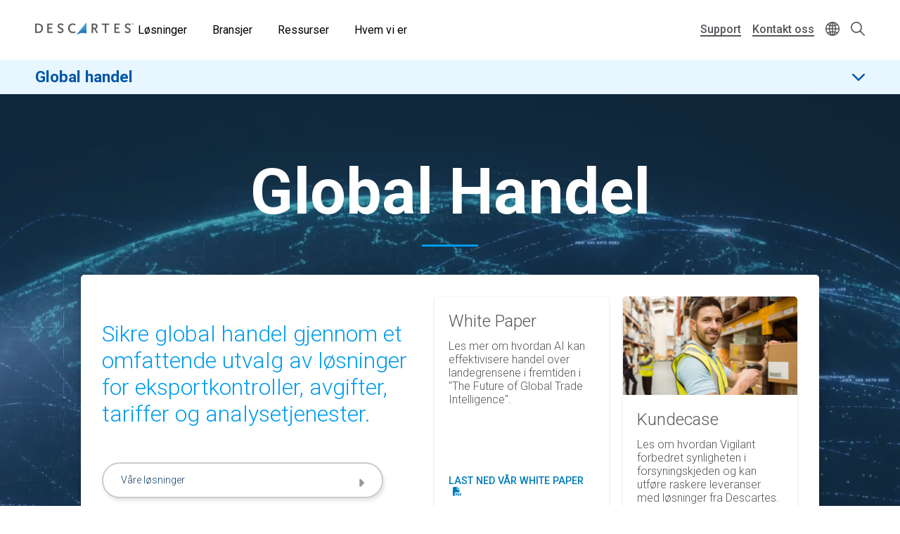

--- FILE ---
content_type: text/html; charset=UTF-8
request_url: https://www.descartes.com/nn/losninger/global-handel?language=sv
body_size: 27772
content:
<!DOCTYPE html>
<html lang="nn" dir="ltr" prefix="og: https://ogp.me/ns#">
  <head>
        <meta name='be:drupal-theme' content='1.0.0'>
<!-- be_ixf, sdk, gho-->
<meta name="be:sdk" content="php_sdk_1.5.12" />
<meta name="be:timer" content="32ms" />
<meta name="be:norm_url" content="https%3A%2F%2Fwww.descartes.com%2Fnn%2Flosninger%2Fglobal-handel" />
<meta name="be:capsule_url" content="https%3A%2F%2Fixfd1-api.bc0a.com%2Fapi%2Fixf%2F1.0.0%2Fget_capsule%2Ff00000000011877%2F739784437" />
<meta name="be:api_dt" content="-05:00y_2026;-05:00m_01;-05:00d_03;-05:00h_02;-05:00mh_05;p_epoch:1767423929461" />
<meta name="be:mod_dt" content="-05:00y_2026;-05:00m_01;-05:00d_03;-05:00h_02;-05:00mh_05;p_epoch:1767423929461" />
<meta name="be:diag" content="nkYlmhl2UYw5c5q52U/t3rMj42RwwnQHfOtk1audwauloON+1XMj9fU3bcFEZ6GH3qBpBRHE15nBD7x2ZEwHnaVQSPftQK2bumKoeHwFhp5Rtp0mVVqEta+BU6eEPWHtMCNVyTk5QqrI7MfKa3OBsfCScL1qX56bpenAt7YuFlI79qRX/nwN7GTqPYdoS8jtIiVlLd2yYVUvHcxdxHXcSOoF+jY3pIcDiAq3nq7InXoFr/Cfvb/Ti/aV7yfOECOowTMi8mIQFQZdg3mNEDzbkkJfZGdFjxyaW2rJ/XLfyKliuzpRorPuObEIn4Q61R/D5pd4YWg5NNfv7H/VgAU4dcPWjcfWrdZOZWim/PEAZtikrUX+rJrKRMCsmNRJf0JRFOonuTUTfA0FdjcI7FjvHMjx1kZdQmOvmLQ++uJ0LmIKMzpAB3qXZunC+X1Ykk/TEKQGv03QOItQnxK7zijSZdj1SVLTkbwgsBf54H0nV2vafjzXFeN5+uWOqFjlVz6J3iRCUUlxgdqTZQn9bvVdCGXgYMZVMRAjCsa7/DUoP5PgmMQ+s/C5WNb/wiaQApfXtT++UaIt6yU/py7qE3YtMKZpSx0rTWZTTVC61/kaRDsU7g6GWuX2z66KsN67Syr3NR9aCV2o6Gj+18wEX/S6eu11lkAEsfZys8oxzhaIGSr0XCC/emYp6Jdx2cUWyO698qvDrMvPJMVHnRTa9XBabfKbe+CxQeJqzhbZuqe75Yi6jntQvUbw8uEXhVVxqLWt0ehAw4YaYAHinKXvCZnEt00+UPm2r8v7X6hVQGK3gh0AtDwnm9i6U/26xIoeVDhg29S7xDu5yWtSXf+kmwzaCB03VMKNzU3yacnVIqc9U7goODJ8HdLnf5bNb7IXU02Li5rrSOEY2UbzoelSslcXhaAMYS5iLnmwS4nX//tpKsyEdmE2HtDxLQ2wdwDk7BaDnn1TTABtHzhQ77Mwn+qM+PbNMXB8mE9kHBazW3SqJBkeZS9C+iD9aOw6YxcBHBThOTg69cmPDaTEoqm/eBC/nR11jStbGQiEq8dxnmeWMC7JipeAAFI/BHuYf6jP5BBK69y8QeJihCSd68cLeQruPiZez8zyO7AOL7GEs+E4zDDefJRpYpRan3RK+IRQr68k2VO3ey956ygY2WJJAuZ30HuXE1++NuAigPGfe8IgWa2WWWrKaZLplgqjksLj7J7dM0j4EkUhDuswVcnTDoD/oY206I9n8i5UXHcjDo8vSifRt9ebopxeYHsDCExOdZpN3i5tz0VzjkKf5SUJ3JtytIb/7oQw/gAxyssMxUBSr6Ri//[base64]/MFmaZsvgCdwu0+Qi/6sKcvcgeK2D3w+YL7oxZMCSumcxPHV2/2OPgemCSYG2hGVMZ4vOxs50E2l8w+/Lmh3B/fQRm9yIB8E0tX4efyqLvxcm8+OKo3ac14Ykb6lM7H/on/9C9D+W0vfXjHz8vE0vhkESns77OzH2iVGUJLc6ENoNeaU6j5sszJC349bfRuDQdm5Hc1Nfefv2P96eRi3J3PciIudBAGWK1q5amNfr/APu1qhwxTNmxkgM6juHWXPHgML70W92wTCkKGdN8p15CmGamoWYdZhHDrWdssqO2nmnou383Rve+B5YX4O+qGQ0qur3TjlWFYSODi/Y1NF8cv3VBQvF3sxXN/dK0DbxSy8iQyJtaSf+G/vT0KL+JmjgXjOAwjkh55QNXGHpOJR70cA8XeljA3ekEbgTLDWrwp7cKA/cUXDMdsxMXC2uyCadjkeq96SYwXZSTig6Js468m4iHNnm6ZLUSEvMRnBZKIr1pnKkLXycEdwPmPt8BxHYEID5xoU90U8PB3jOVSqH5XIuAK2jCdFbZuVbwLgqDA+GJkchsvc6RIKdtSC7FjE3xw1zwDDaC2BR7mqgPnzUBjiTx2VH+biFDjTinWzUYX+WYK/ZlE4aTNNJhKtrEy+cPTgmJJocrJQXgNEMZH8skUvNeSjA2ApZ4MQoFyVX8G7dEQ+ThTKFcEbseRIhm2JMnp68TR/59GRFSdNCJot0SjimFSjSt9/0USJPJnAr+UQiZ2u1ri7Bhz/cposZHYUaxLJhtNcOHISXzJXs9B+Eb/qvjL7iYUkmX7yAGO40QdMKJjWREy3IS+d9apHQa1q3DcDYUgZyuZE04ChFI1iMiUoOcg/q9y0bBsAO1XlM0J8/VI1HRSsifLu58+J6SxoGwLm7E7+kyjlwbWcNMK/fYnO8LOpxKHdPKO0go8f9rRgx+GTSC+LldZMlhTFsm4yfQFXk2co2nDtS7/6uVX49RtWFuPt2btyHF20dQtQfYay4AlBQHLb78h7tSHSjW5wF+w==" />
<meta name="be:messages" content="false" />

 <script>
(function() {
    var script = document.createElement('script');
    script.setAttribute("id", "be-schema-script");
    script.setAttribute("data-customerid", "f00000000011877");
    script.setAttribute("data-testmode", "false");
    script.setAttribute("src", "https://schema-cf.bc0a.com/corejs/be-schema-v3.js");
    document.head.appendChild(script);
})();
 </script>


    <meta charset="utf-8" />
<style id="gutenberg-palette">:root {   .has-white-blue-color{ color:#DDF4FE }  .has-white-blue-background-color{ background-color:#DDF4FE }  .has-white-blue-border-color{ border-color:#DDF4FE }  .has-light-blue-color{ color:#BAE8FF }  .has-light-blue-background-color{ background-color:#BAE8FF }  .has-light-blue-border-color{ border-color:#BAE8FF }  .has-blue-color{ color:#009CEB }  .has-blue-background-color{ background-color:#009CEB }  .has-blue-border-color{ border-color:#009CEB }  .has-blue-text-color{ color:#007cba }  .has-blue-text-background-color{ background-color:#007cba }  .has-blue-text-border-color{ border-color:#007cba }  .has-medium-blue-color{ color:#0055AA }  .has-medium-blue-background-color{ background-color:#0055AA }  .has-medium-blue-border-color{ border-color:#0055AA }  .has-dark-blue-color{ color:#134169 }  .has-dark-blue-background-color{ background-color:#134169 }  .has-dark-blue-border-color{ border-color:#134169 }  .has-darkest-blue-color{ color:#012A49 }  .has-darkest-blue-background-color{ background-color:#012A49 }  .has-darkest-blue-border-color{ border-color:#012A49 }  .has-dark-grey-color{ color:#565656 }  .has-dark-grey-background-color{ background-color:#565656 }  .has-dark-grey-border-color{ border-color:#565656 }  .has-medium-grey-color{ color:#cccdce }  .has-medium-grey-background-color{ background-color:#cccdce }  .has-medium-grey-border-color{ border-color:#cccdce }  .has-light-grey-color{ color:#f4f5f6 }  .has-light-grey-background-color{ background-color:#f4f5f6 }  .has-light-grey-border-color{ border-color:#f4f5f6 }  .has-white-color{ color:#fff }  .has-white-background-color{ background-color:#fff }  .has-white-border-color{ border-color:#fff } }</style>
<style id="gutenberg-gradients">:root {   .has-blues-gradient-background{ background:linear-gradient(90deg, #164469 0%, #009CEB 100%) } }</style>
<style id="gutenberg-font-sizes">:root {   .has-text-xs-font-size{ font-size:.8rem }  .has-text-s-font-size{ font-size:1rem }  .has-text-r-font-size{ font-size:1.25rem }  .has-text-m-font-size{ font-size:1.5rem }  .has-text-l-font-size{ font-size:1.75rem }  .has-text-xl-font-size{ font-size:2rem }  .has-text-h4-font-size{ font-size:27 }  .has-text-h3-font-size{ font-size:31 }  .has-text-h2-font-size{ font-size:40 }  .has-text-h1-font-size{ font-size:55 }  .has-text-h2-title-font-size{ font-size:51 }  .has-text-h1-title-font-size{ font-size:90 } }</style>
<style id="gutenberg-spacing-variables">:root {   --wp--preset--spacing--10:8px;  --wp--preset--spacing--20:16px;  --wp--preset--spacing--30:32px;  --wp--preset--spacing--40:64px;  --wp--preset--spacing--50:128px;  --wp--preset--spacing--60:172px; }</style>
<meta name="description" content="" />
<link rel="canonical" href="https://www.descartes.com/nn/losninger/global-handel?language=sv" />
<meta name="author" content="GTI NN" />
<link rel="image_src" href="https://www.descartes.com/sites/default/files/media/images/2023-09/dsg-share-logo-2.jpg" />
<meta property="og:image" content="https://www.descartes.com/sites/default/files/media/images/2023-09/dsg-share-logo-2.jpg" />
<meta name="google-site-verification" content="ogAySWf9kJwyAiABDlUWUCP044yh9pLo_ugs2bc-Odw" />
<meta name="Generator" content="Drupal 11 (https://www.drupal.org)" />
<meta name="MobileOptimized" content="width" />
<meta name="HandheldFriendly" content="true" />
<meta name="viewport" content="width=device-width, initial-scale=1.0" />
<script data-cfasync="false" type="text/javascript" id="vwoCode">window._vwo_code || (function () {
      var account_id=1138860,
      version=2.1,
      settings_tolerance=2000,
      hide_element='body',
      hide_element_style='opacity:0 !important;filter:alpha(opacity=0) !important;background:none !important;transition:none !important;',
      /* DO NOT EDIT BELOW THIS LINE */
      f=false,w=window,d=document,v=d.querySelector('#vwoCode'),cK='_vwo_'+account_id+'_settings',cc={};try{var c=JSON.parse(localStorage.getItem('_vwo_'+account_id+'_config'));cc=c&&typeof c==='object'?c:{}}catch(e){}var stT=cc.stT==='session'?w.sessionStorage:w.localStorage;code={nonce:v&&v.nonce,library_tolerance:function(){return typeof library_tolerance!=='undefined'?library_tolerance:undefined},settings_tolerance:function(){return cc.sT||settings_tolerance},hide_element_style:function(){return'{'+(cc.hES||hide_element_style)+'}'},hide_element:function(){if(performance.getEntriesByName('first-contentful-paint')[0]){return''}return typeof cc.hE==='string'?cc.hE:hide_element},getVersion:function(){return version},finish:function(e){if(!f){f=true;var t=d.getElementById('_vis_opt_path_hides');if(t)t.parentNode.removeChild(t);if(e)(new Image).src='https://dev.visualwebsiteoptimizer.com/ee.gif?a='+account_id+e}},finished:function(){return f},addScript:function(e){var t=d.createElement('script');t.type='text/javascript';if(e.src){t.src=e.src}else{t.text=e.text}v&&t.setAttribute('nonce',v.nonce);d.getElementsByTagName('head')[0].appendChild(t)},load:function(e,t){var n=this.getSettings(),i=d.createElement('script'),r=this;t=t||{};if(n){i.textContent=n;d.getElementsByTagName('head')[0].appendChild(i);if(!w.VWO||VWO.caE){stT.removeItem(cK);r.load(e)}}else{var o=new XMLHttpRequest;o.open('GET',e,true);o.withCredentials=!t.dSC;o.responseType=t.responseType||'text';o.onload=function(){if(t.onloadCb){return t.onloadCb(o,e)}if(o.status===200||o.status===304){_vwo_code.addScript({text:o.responseText})}else{_vwo_code.finish('&e=loading_failure:'+e)}};o.onerror=function(){if(t.onerrorCb){return t.onerrorCb(e)}_vwo_code.finish('&e=loading_failure:'+e)};o.send()}},getSettings:function(){try{var e=stT.getItem(cK);if(!e){return}e=JSON.parse(e);if(Date.now()>e.e){stT.removeItem(cK);return}return e.s}catch(e){return}},init:function(){if(d.URL.indexOf('__vwo_disable__')>-1)return;var e=this.settings_tolerance();w._vwo_settings_timer=setTimeout(function(){_vwo_code.finish();stT.removeItem(cK)},e);var t;if(this.hide_element()!=='body'){t=d.createElement('style');var n=this.hide_element(),i=n?n+this.hide_element_style():'',r=d.getElementsByTagName('head')[0];t.setAttribute('id','_vis_opt_path_hides');v&&t.setAttribute('nonce',v.nonce);t.setAttribute('type','text/css');if(t.styleSheet)t.styleSheet.cssText=i;else t.appendChild(d.createTextNode(i));r.appendChild(t)}else{t=d.getElementsByTagName('head')[0];var i=d.createElement('div');i.style.cssText='z-index: 2147483647 !important;position: fixed !important;left: 0 !important;top: 0 !important;width: 100% !important;height: 100% !important;background: white !important;display: block !important;';i.setAttribute('id','_vis_opt_path_hides');i.classList.add('_vis_hide_layer');t.parentNode.insertBefore(i,t.nextSibling)}var o=window._vis_opt_url||d.URL,s='https://dev.visualwebsiteoptimizer.com/j.php?a='+account_id+'&u='+encodeURIComponent(o)+'&vn='+version;if(w.location.search.indexOf('_vwo_xhr')!==-1){this.addScript({src:s})}else{this.load(s+'&x=true')}}};w._vwo_code=code;code.init();})();</script>
<link rel="icon" href="/themes/descartes/favicon.ico" type="image/vnd.microsoft.icon" />
<link rel="alternate" hreflang="nn" href="https://www.descartes.com/nn/losninger/global-handel?language=sv" />
<script src="https://www.descartes.com/sites/default/files/descartes_core/global.js?0"></script>
<link rel="stylesheet" media="all" href="https://www.descartes.com/sites/default/files/descartes_core/global.css?0" />

    <title>Global handel | Descartes</title>
    <link rel="stylesheet" media="all" href="/sites/default/files/css/css_DHtfZc0Mhqoq3XTb-wM5uMzL72BdP6ji1G-cU094GNQ.css?delta=0&amp;language=nn&amp;theme=descartes&amp;include=[base64]" />
<link rel="stylesheet" media="all" href="/sites/default/files/css/css_Vl7B9MF6U5QUSoAw5pV5Hl50yJAEdh_QIAHFs33eCx4.css?delta=1&amp;language=nn&amp;theme=descartes&amp;include=[base64]" />

    <script type="application/json" data-drupal-selector="drupal-settings-json">{"path":{"baseUrl":"\/","pathPrefix":"nn\/","currentPath":"node\/11159","currentPathIsAdmin":false,"isFront":false,"currentLanguage":"nn","currentQuery":{"language":"sv"}},"pluralDelimiter":"\u0003","suppressDeprecationErrors":true,"ajaxPageState":{"libraries":"[base64]","theme":"descartes","theme_token":null},"ajaxTrustedUrl":{"\/nn\/search":true},"gtag":{"tagId":"","consentMode":false,"otherIds":[],"events":[],"additionalConfigInfo":[]},"gtm":{"tagId":null,"settings":{"data_layer":"dataLayer","include_classes":false,"allowlist_classes":"google\nnonGooglePixels\nnonGoogleScripts\nnonGoogleIframes","blocklist_classes":"customScripts\ncustomPixels","include_environment":false,"environment_id":"","environment_token":""},"tagIds":["GTM-WBZXJ4T"]},"responsive_menu":{"position":"left","theme":"theme-dark","pagedim":"pagedim","modifyViewport":true,"use_bootstrap":false,"breakpoint":"all and (min-width: 1050px)","drag":false},"vwo":{"id":1138860,"timeout_setting":2000,"usejquery":"false","testnull":null},"search_api_autocomplete":{"search":{"auto_submit":true,"min_length":4}},"countryCode":"","langCode":"nn","miniorange_saml":{"base_url":"https:\/\/www.descartes.com"},"language":{"id":"nn","name":"Norwegian Nynorsk"},"user":{"uid":0,"permissionsHash":"63b635db1f3f2b67ae673c85bb40f2ac1c93229dee20601fa5a736edb58c8ae7"}}</script>
<script src="/sites/default/files/js/js_EpQNgzDCLhadsFl0tZUsmrLsr3aJxHO6UOSKEuwbYjc.js?scope=header&amp;delta=0&amp;language=nn&amp;theme=descartes&amp;include=[base64]"></script>
<script src="/modules/contrib/google_tag/js/gtag.js?t8m2pl"></script>
<script src="/modules/contrib/google_tag/js/gtm.js?t8m2pl"></script>


      <link rel="preload" href="
https://fonts.googleapis.com/css?family=Roboto:300,300i,400,400i,500,500i,700,700i,900,900i&display=swap"
            as="style" onload="this.onload=null;this.rel='stylesheet'">
      <noscript><link rel="stylesheet" href="
https://fonts.googleapis.com/css?family=Roboto:300,300i,400,400i,500,500i,700,700i,900,900i&display=swap"></noscript>

    <style type="text/css">
      
    </style>

  </head>
  <body class="solution-page lang-nn path-node page-node-type-page">
        <a href="#main-content" class="visually-hidden focusable skip-link">
      Skip to main content
    </a>
    <noscript><iframe src="https://www.googletagmanager.com/ns.html?id=GTM-WBZXJ4T"
                  height="0" width="0" style="display:none;visibility:hidden"></iframe></noscript>

      <div class="dialog-off-canvas-main-canvas" data-off-canvas-main-canvas>
    
<div class="layout-container">

  <header role="banner" class="">
      

                

<div class="dsg-nav" id="dsg-nav" role="navigation" aria-label="Primary site navigation">

    <div class="dsg-nav__menu">

        <div class="dsg-nav__branding">
            <a href="https://www.descartes.com/nn/">
                <img class="dsg-nav_logo-dark" src="/themes/descartes/logo-dark.png" alt="Descartes Logo">
            </a>
        </div>

                <nav class="dsg-nav__main">
            <ul class="dsg-nav__main__menu-items" aria-label="Main Navigation">
                                <li class="dsg-nav__nav-item nav-parent">

                    <button aria-controls="menu-main-solutions" aria-expanded="false">
                        Løsninger
                    </button>

                                        <div class="dsg-nav__main-menu__slideout menu-main__solutions" id="menu-main-solutions" aria-hidden="true">
                    
                                                <div class="dsg-nav__main-menu__submenu-slideout slideout-2-col">

                            <div class="menu-level-2">

                                <h2 aria-hidden="true">Løsninger</h2>

                                <ul>

                                                                        <li class="nav-item-parent active" data-menu="rmt">
                                        
                                        <div class="submenu-grid">

                                            <a href="https://www.descartes.com/nn/losninger/ruteoptimering" id="submenu-rmt" class="solution-link">
                                                Ruteoptimering
                                                <svg class="forward-icon" xmlns="http://www.w3.org/2000/svg" viewBox="0 0 9.42 15.74" alt="" aria-hidden="true">
    <path d="M9,6.82L2.66.46C2.36.16,1.97-.01,1.56,0,1.14,0,.75.16.46.45c-.61.6-.61,1.59,0,2.2l5.22,5.22L.45,13.09c-.6.61-.6,1.59,0,2.2.29.29.68.45,1.1.45h0c.42,0,.81-.16,1.1-.46l6.32-6.31c.59-.59.61-1.53.03-2.16Z"/>
</svg>

                                            </a>


                                            <div class="menu-level-3" >

                                                <div class="solutions-menu__title">
                                                    <img src="/themes/descartes/images/menu/solutions-rmt.svg"
                                                    class="solutions-icon"
                                                    alt="">
                                                
                                                    <h2 aria-hidden="true">Ruteoptimering</h2>
                                                
                                                </div>

                                                <div class="solutions-menu__description">
                                                                                                        <p>Våre løsninger gir dine koordinatorer, sjåfører og driftsledelse bransjens mest avanserte verktøy.</p>
                                                                                                                                                            <a class="menu-btn-outline" href="https://www.descartes.com/nn/losninger/ruteoptimering"> Utforsk løsningen </a>
                                                                                                    </div>

                                                
                                                <div class="solutions-menu__split" aria-label=" Submenu">
                                                    <ul class="solutions-menu__split__tabs" role="tablist">

                                                                                                                                                                                                                </ul>
                                                </div>
                                              
                                                
                                                <div class="solutions-menu__split-children__wrapper">

                                                                                                                                                                                                                    
                                                        <ul
                                                        class="solutions-menu__split__children active" 
                                                        id="split-rmt-1" 
                                                        role="tabpanel"
                                                        aria-labelledby="tab-rmt-1">

                                                                                                                        <li>
                                                                <a href="      https://www.descartes.com/nn/losninger/ruteoptimering/ruteplanlegging
  ">
                                                                <h4>Ruteplanlegging</h4>
                                                                <p>Forbedre distribusjonen av varer med hurtige, præcise og fleksible leveringer.</p>
                                                                </a>
                                                            </li>
                                                                                                                        
                                                            
                                                        </ul>
                                                        
                                                                                                                                                            
                                                </div>

                                            </div>

                                        </div>
                                        
                                    </li>
                                                                        <li class="nav-item-parent" data-menu="crc">
                                        
                                        <div class="submenu-grid">

                                            <a href="https://www.descartes.com/nn/losninger/tollsystem" id="submenu-crc" class="solution-link">
                                                Tollsystem
                                                <svg class="forward-icon" xmlns="http://www.w3.org/2000/svg" viewBox="0 0 9.42 15.74" alt="" aria-hidden="true">
    <path d="M9,6.82L2.66.46C2.36.16,1.97-.01,1.56,0,1.14,0,.75.16.46.45c-.61.6-.61,1.59,0,2.2l5.22,5.22L.45,13.09c-.6.61-.6,1.59,0,2.2.29.29.68.45,1.1.45h0c.42,0,.81-.16,1.1-.46l6.32-6.31c.59-.59.61-1.53.03-2.16Z"/>
</svg>

                                            </a>


                                            <div class="menu-level-3" hidden>

                                                <div class="solutions-menu__title">
                                                    <img src="/themes/descartes/images/menu/solutions-customs.svg"
                                                    class="solutions-icon"
                                                    alt="">
                                                
                                                    <h2 aria-hidden="true">Tollsystem</h2>
                                                
                                                </div>

                                                <div class="solutions-menu__description">
                                                                                                        <p>Skybaserte løsninger for en effektiv og sikker tollbehandling med automatiserende prosesser for eksport, import og tollager.</p>
                                                                                                                                                            <a class="menu-btn-outline" href="https://www.descartes.com/nn/losninger/tollsystem"> Utforsk løsningen </a>
                                                                                                    </div>

                                                
                                                <div class="solutions-menu__split" aria-label=" Submenu">
                                                    <ul class="solutions-menu__split__tabs" role="tablist">

                                                                                                                                                                                                                </ul>
                                                </div>
                                              
                                                
                                                <div class="solutions-menu__split-children__wrapper">

                                                                                                                                                                                                                    
                                                        <ul
                                                        class="solutions-menu__split__children active" 
                                                        id="split-crc-1" 
                                                        role="tabpanel"
                                                        aria-labelledby="tab-crc-1">

                                                                                                                        <li>
                                                                <a href="      https://www.descartes.com/nn/losninger/tollsystem/tollager
  ">
                                                                <h4>Tollager</h4>
                                                                <p>Lagre icke fortullade varer og unngår dobbelt importtoll for videreforsendelser ut fra Norge.</p>
                                                                </a>
                                                            </li>
                                                                                                                        <li>
                                                                <a href="      https://www.descartes.com/nn/losninger/tollsystem/tolldeklarasjoner
  ">
                                                                <h4>Tolldeklarasjoner</h4>
                                                                <p>Håndter komplekse import- og eksportprosesser effektivt, som stemmer overens med kravene fra tollmyndighetene.</p>
                                                                </a>
                                                            </li>
                                                                                                                        <li>
                                                                <a href="      https://www.descartes.com/nn/losninger/tollsystem/klassifisering
  ">
                                                                <h4>Klassifisering</h4>
                                                                <p>Overhold import- og eksportbestemmelser med automatisk klassifisering av varer.</p>
                                                                </a>
                                                            </li>
                                                                                                                        
                                                            
                                                        </ul>
                                                        
                                                                                                                                                            
                                                </div>

                                            </div>

                                        </div>
                                        
                                    </li>
                                                                        <li class="nav-item-parent" data-menu="tm">
                                        
                                        <div class="submenu-grid">

                                            <a href="https://www.descartes.com/nn/losninger/transportstyring" id="submenu-tm" class="solution-link">
                                                Transportstyring
                                                <svg class="forward-icon" xmlns="http://www.w3.org/2000/svg" viewBox="0 0 9.42 15.74" alt="" aria-hidden="true">
    <path d="M9,6.82L2.66.46C2.36.16,1.97-.01,1.56,0,1.14,0,.75.16.46.45c-.61.6-.61,1.59,0,2.2l5.22,5.22L.45,13.09c-.6.61-.6,1.59,0,2.2.29.29.68.45,1.1.45h0c.42,0,.81-.16,1.1-.46l6.32-6.31c.59-.59.61-1.53.03-2.16Z"/>
</svg>

                                            </a>


                                            <div class="menu-level-3" hidden>

                                                <div class="solutions-menu__title">
                                                    <img src="/themes/descartes/images/menu/solutions-tm.svg"
                                                    class="solutions-icon"
                                                    alt="">
                                                
                                                    <h2 aria-hidden="true">Transportstyring</h2>
                                                
                                                </div>

                                                <div class="solutions-menu__description">
                                                                                                        <p>Synkroniser transportprosessene og optimaliser transporten og flyten av varer med multimodal transportstyring, synlighet i sanntid og løsninger for Dock Scheduling &amp; Yard Management.</p>
                                                                                                                                                            <a class="menu-btn-outline" href="https://www.descartes.com/nn/losninger/transportstyring"> Utforsk løsningen </a>
                                                                                                    </div>

                                                
                                                <div class="solutions-menu__split" aria-label=" Submenu">
                                                    <ul class="solutions-menu__split__tabs" role="tablist">

                                                                                                                                                                                                                </ul>
                                                </div>
                                              
                                                
                                                <div class="solutions-menu__split-children__wrapper">

                                                                                                                                                                                                                    
                                                        <ul
                                                        class="solutions-menu__split__children active" 
                                                        id="split-tm-1" 
                                                        role="tabpanel"
                                                        aria-labelledby="tab-tm-1">

                                                                                                                        <li>
                                                                <a href="      https://www.descartes.com/nn/losninger/transportstyring/tms
  ">
                                                                <h4>Transportation Management System (TMS)</h4>
                                                                <p>Velg det mest effektive transportmåte og transportør for å optimalisere hele leverandørkjeden.</p>
                                                                </a>
                                                            </li>
                                                                                                                        
                                                            
                                                        </ul>
                                                        
                                                                                                                                                            
                                                </div>

                                            </div>

                                        </div>
                                        
                                    </li>
                                                                        <li class="nav-item-parent" data-menu="gti">
                                        
                                        <div class="submenu-grid">

                                            <a href="https://www.descartes.com/nn/losninger/global-handel" id="submenu-gti" class="solution-link">
                                                Global handel
                                                <svg class="forward-icon" xmlns="http://www.w3.org/2000/svg" viewBox="0 0 9.42 15.74" alt="" aria-hidden="true">
    <path d="M9,6.82L2.66.46C2.36.16,1.97-.01,1.56,0,1.14,0,.75.16.46.45c-.61.6-.61,1.59,0,2.2l5.22,5.22L.45,13.09c-.6.61-.6,1.59,0,2.2.29.29.68.45,1.1.45h0c.42,0,.81-.16,1.1-.46l6.32-6.31c.59-.59.61-1.53.03-2.16Z"/>
</svg>

                                            </a>


                                            <div class="menu-level-3" hidden>

                                                <div class="solutions-menu__title">
                                                    <img src="/themes/descartes/images/menu/solutions-gti.svg"
                                                    class="solutions-icon"
                                                    alt="">
                                                
                                                    <h2 aria-hidden="true">Global handel</h2>
                                                
                                                </div>

                                                <div class="solutions-menu__description">
                                                                                                        <p>Sikre global handel gjennom et omfattende utvalg av løsninger for eksportkontroller, avgifter, tariffer og analysetjenester.</p>
                                                                                                                                                            <a class="menu-btn-outline" href="https://www.descartes.com/nn/losninger/global-handel"> Utforsk løsningen </a>
                                                                                                    </div>

                                                
                                                <div class="solutions-menu__split" aria-label=" Submenu">
                                                    <ul class="solutions-menu__split__tabs" role="tablist">

                                                                                                                                                                                                                </ul>
                                                </div>
                                              
                                                
                                                <div class="solutions-menu__split-children__wrapper">

                                                                                                                                                                                                                    
                                                        <ul
                                                        class="solutions-menu__split__children active" 
                                                        id="split-gti-1" 
                                                        role="tabpanel"
                                                        aria-labelledby="tab-gti-1">

                                                                                                                        <li>
                                                                <a href="      https://www.descartes.com/nn/losninger/global-handel/denied-party-screening
  ">
                                                                <h4>Denied Party Screening</h4>
                                                                <p>Reduser risikoen for å handle med selskaper, land eller personer under embargo eller sanksjon ved å sjekke mot globale sanksjonslister.</p>
                                                                </a>
                                                            </li>
                                                                                                                        
                                                            
                                                        </ul>
                                                        
                                                                                                                                                            
                                                </div>

                                            </div>

                                        </div>
                                        
                                    </li>
                                                                        <li class="nav-item-parent" data-menu="ecom">
                                        
                                        <div class="submenu-grid">

                                            <a href="https://www.descartes.com/nn/losninger/netthandel" id="submenu-ecom" class="solution-link">
                                                Netthandel
                                                <svg class="forward-icon" xmlns="http://www.w3.org/2000/svg" viewBox="0 0 9.42 15.74" alt="" aria-hidden="true">
    <path d="M9,6.82L2.66.46C2.36.16,1.97-.01,1.56,0,1.14,0,.75.16.46.45c-.61.6-.61,1.59,0,2.2l5.22,5.22L.45,13.09c-.6.61-.6,1.59,0,2.2.29.29.68.45,1.1.45h0c.42,0,.81-.16,1.1-.46l6.32-6.31c.59-.59.61-1.53.03-2.16Z"/>
</svg>

                                            </a>


                                            <div class="menu-level-3" hidden>

                                                <div class="solutions-menu__title">
                                                    <img src="/themes/descartes/images/menu/solutions-ecomm.svg"
                                                    class="solutions-icon"
                                                    alt="">
                                                
                                                    <h2 aria-hidden="true">Netthandel</h2>
                                                
                                                </div>

                                                <div class="solutions-menu__description">
                                                                                                        <p>Skab effektiv, fleksibel og skalerbar netthandel med eWMS, specielt udviklet for dagens hurtigvoksende virksomheder inom netthandel.</p>
                                                                                                                                                            <a class="menu-btn-outline" href="https://www.descartes.com/nn/losninger/netthandel"> Utforsk løsningen </a>
                                                                                                    </div>

                                                
                                                <div class="solutions-menu__split-children__wrapper">

                                                    
                                                </div>

                                            </div>

                                        </div>
                                        
                                    </li>
                                                                    </ul>

                                <div class="slideout-left__view-all">
                                    <a class="menu-arrow-btn" href="https://www.descartes.com/solutions">
                                        Se alle løsninger
                                        <svg class="arrow-icon" xmlns="http://www.w3.org/2000/svg" viewBox="0 0 13.22 9.65" alt="" aria-hidden="true">
    <path d="m13.22,4.82l-4.82,4.82-1.12-1.12,2.9-2.9H0v-1.6h10.17l-2.9-2.9,1.12-1.12,4.82,4.82Z"></path>
</svg>

                                    </a>
                                </div>

                            </div>

                        </div>
                        
                        
                        
                        
                    </div> 
                    
                </li>
                                <li class="dsg-nav__nav-item nav-parent">

                    <button aria-controls="menu-main-industries" aria-expanded="false">
                        Bransjer
                    </button>

                                        <div class="dsg-nav__main-menu__slideout menu-main__industries" id="menu-main-industries" aria-hidden="true">
                    
                        
                                                <div class="dsg-nav__main-menu__submenu-slideout slideout-1-col">

                            <div class="menu-level-2">

                                <h2 aria-hidden="true">Bransjer</h2>

                                <ul>

                                                                        <li class="submenu_nav-item">
                                        <span>
                                            <img src="/themes/descartes/images/menu/icon-retail.svg" class="menu-icon" alt="">
                                            <a href="https://www.descartes.com/nn/bransjer/detaljhandel">
                                                Detaljhandel
                                            </a>
                                        </span>
                                    </li>
                                                                        <li class="submenu_nav-item">
                                        <span>
                                            <img src="/themes/descartes/images/menu/icon-manufacturing.svg" class="menu-icon" alt="">
                                            <a href="https://www.descartes.com/nn/bransjer/produksjon-distribusjon">
                                                Produksjon &amp; Distribusjon
                                            </a>
                                        </span>
                                    </li>
                                                                        <li class="submenu_nav-item">
                                        <span>
                                            <img src="/themes/descartes/images/menu/icon-field.svg" class="menu-icon" alt="">
                                            <a href="https://www.descartes.com/nn/bransjer/service">
                                                Service
                                            </a>
                                        </span>
                                    </li>
                                                                        <li class="submenu_nav-item">
                                        <span>
                                            <img src="/themes/descartes/images/menu/icon-transport.svg" class="menu-icon" alt="">
                                            <a href="https://www.descartes.com/nn/branjser/transport-logistikk">
                                                Transport &amp; logistikk
                                            </a>
                                        </span>
                                    </li>
                                                                    </ul>

                                <div class="slideout-left__view-all">
                                    <a class="menu-arrow-btn" href="https://www.descartes.com/nn/bransjer">
                                        Se alle bransjer
                                        <svg class="arrow-icon" xmlns="http://www.w3.org/2000/svg" viewBox="0 0 13.22 9.65" alt="" aria-hidden="true">
    <path d="m13.22,4.82l-4.82,4.82-1.12-1.12,2.9-2.9H0v-1.6h10.17l-2.9-2.9,1.12-1.12,4.82,4.82Z"></path>
</svg>

                                    </a>
                                </div>
                                
                            </div>
                        </div>
                        
                        
                        
                    </div> 
                    
                </li>
                                <li class="dsg-nav__nav-item nav-parent">

                    <button aria-controls="menu-main-resources" aria-expanded="false">
                        Ressurser
                    </button>

                      

                                                            <div class="dsg-nav__main-menu__slideout menu-main__resources resources-small" id="menu-main-resources" aria-hidden="true">
                    
                    
                        
                        
                          
                        <div class="dsg-nav__main-menu__submenu-slideout slideout-2-col">

                            <div class="menu-level-2">

                                <h2 aria-hidden="true">Ressurser</h2>

                                <ul>
                                                                        <li class="submenu_nav-item">
                                        <span>
                                            <img src="/themes/descartes/images/menu/icon-knowledge-center.svg" class="menu-icon" alt="">
                                            <a href="      https://www.descartes.com/nn/ressurser/knowledge-center
  ">
                                                Knowledge Center
                                            </a>
                                        </span>
                                    </li>
                                                                        <li class="submenu_nav-item">
                                        <span>
                                            <img src="/themes/descartes/images/menu/icon-email.svg" class="menu-icon" alt="">
                                            <a href="      https://www.descartes.com/nn/ressurser/e-postinnstillinger
  ">
                                                E-postinnstillinger
                                            </a>
                                        </span>
                                    </li>
                                                                        <li class="submenu_nav-item">
                                        <span>
                                            <img src="/themes/descartes/images/menu/icon-partners.svg" class="menu-icon" alt="">
                                            <a href="      https://www.descartes.com/nn/referanser
  ">
                                                Referanser
                                            </a>
                                        </span>
                                    </li>
                                                                    </ul>

                                                                <div class="slideout-left__view-all">
                                    <a class="menu-arrow-btn" href="https://www.descartes.com/nn/ressurser">
                                        Se alle ressurser
                                        <svg class="arrow-icon" xmlns="http://www.w3.org/2000/svg" viewBox="0 0 13.22 9.65" alt="" aria-hidden="true">
    <path d="m13.22,4.82l-4.82,4.82-1.12-1.12,2.9-2.9H0v-1.6h10.17l-2.9-2.9,1.12-1.12,4.82,4.82Z"></path>
</svg>

                                    </a>
                                </div>
                                                            </div>

                            
                        </div>
                        
                        
                    </div> 
                    
                </li>
                                <li class="dsg-nav__nav-item nav-parent">

                    <button aria-controls="menu-main-company" aria-expanded="false">
                        Hvem vi er
                    </button>

                                        <div class="dsg-nav__main-menu__slideout menu-main__company" id="menu-main-company" aria-hidden="true">
                    
                        
                        
                        
                                                <div class="dsg-nav__main-menu__submenu-slideout slideout-2-col">

                            <div class="menu-level-2">

                            <h2 aria-hidden="true">Hvem vi er</h2>

                            <ul>
                                
                                
                               <li class="nav-item-parent active" data-menu="about-descartes">
                                        
                                    <div class="submenu-grid">

                                        <button aria-expanded="true">
                                            <span>
                                            <img src="/themes/descartes/images/menu/icon-about-descartes.svg" class="menu-icon" alt="">
                                            Om oss
                                            </span>

                                            <svg class="forward-icon" xmlns="http://www.w3.org/2000/svg" viewBox="0 0 9.42 15.74" alt="" aria-hidden="true">
    <path d="M9,6.82L2.66.46C2.36.16,1.97-.01,1.56,0,1.14,0,.75.16.46.45c-.61.6-.61,1.59,0,2.2l5.22,5.22L.45,13.09c-.6.61-.6,1.59,0,2.2.29.29.68.45,1.1.45h0c.42,0,.81-.16,1.1-.46l6.32-6.31c.59-.59.61-1.53.03-2.16Z"/>
</svg>

                                        
                                        </button>

                                       
                                        <div class="menu-level-3" >
                                            <h3>Om oss</h3>
                                            <ul>
                                                                                                <li>
                                                    <a href="      https://www.descartes.com/nn/om-oss
  ">Om oss</a>
                                                </li>
                                                                                                <li>
                                                    <a href="      https://www.descartes.com/nn/hvem-vi-er/om-oss/miljopavirkning
  ">Miljøpåvirkning</a>
                                                </li>
                                                                                                <li>
                                                    <a href="      https://www.descartes.com/nn/om-oss/sosialt-ansvar-og-baerekraft
  ">Sosialt ansvar og bærekraft</a>
                                                </li>
                                                                                            </ul>
                                        </div>
                                       

                                    </div>
                        
                                </li>
                                
                                
                                
                                <li class="submenu_nav-item">
                                    <span>
                                        <img src="/themes/descartes/images/menu/icon-sales.svg" class="menu-icon" alt="">
                                        <a href="https://www.descartes.com/nn/kontakt-oss">
                                            Kontakt Oss
                                        </a>
                                    </span>
                                </li>

                                
                                
                                
                               <li class="nav-item-parent" data-menu="news-events">
                                        
                                    <div class="submenu-grid">

                                        <button aria-expanded="false">
                                            <span>
                                            <img src="/themes/descartes/images/menu/icon-events.svg" class="menu-icon" alt="">
                                            Nyheter &amp; Arrangementer
                                            </span>

                                            <svg class="forward-icon" xmlns="http://www.w3.org/2000/svg" viewBox="0 0 9.42 15.74" alt="" aria-hidden="true">
    <path d="M9,6.82L2.66.46C2.36.16,1.97-.01,1.56,0,1.14,0,.75.16.46.45c-.61.6-.61,1.59,0,2.2l5.22,5.22L.45,13.09c-.6.61-.6,1.59,0,2.2.29.29.68.45,1.1.45h0c.42,0,.81-.16,1.1-.46l6.32-6.31c.59-.59.61-1.53.03-2.16Z"/>
</svg>

                                        
                                        </button>

                                       
                                        <div class="menu-level-3" hidden>
                                            <h3>Nyheter &amp; Arrangementer</h3>
                                            <ul>
                                                                                                <li>
                                                    <a href="      https://www.descartes.com/nn/hvem-vi-er/nyheter-arrangementer
  ">Nyheter &amp; Arrangementer</a>
                                                </li>
                                                                                                <li>
                                                    <a href="      https://www.descartes.com/nn/hvem-vi-er/nyheter-arrangementer/nyheter
  ">Nyheter</a>
                                                </li>
                                                                                            </ul>
                                        </div>
                                       

                                    </div>
                        
                                </li>
                                
                                                            </ul>

                                                        <div class="slideout-left__view-all">
                                <a class="menu-arrow-btn" href="https://www.descartes.com/nn/hvem-vi-er">
                                    Hvem vi er
                                    <svg class="arrow-icon" xmlns="http://www.w3.org/2000/svg" viewBox="0 0 13.22 9.65" alt="" aria-hidden="true">
    <path d="m13.22,4.82l-4.82,4.82-1.12-1.12,2.9-2.9H0v-1.6h10.17l-2.9-2.9,1.12-1.12,4.82,4.82Z"></path>
</svg>

                                </a>
                            </div>
                            
                        </div>

                        <div class="dsg-nav__main-menu__slideout-right" hidden>
                            <div class="scroll-inner">

                                                                                                <div class="menu-panel active" 
                                    id="panel-about-descartes"
                                    data-panel="about-descartes" hidden>
                                    <h3>Om oss</h3>
                                    <ul>
                                                                                <li>
                                            <a href="      https://www.descartes.com/nn/om-oss
  ">Om oss</a>
                                        </li>
                                                                                <li>
                                            <a href="      https://www.descartes.com/nn/hvem-vi-er/om-oss/miljopavirkning
  ">Miljøpåvirkning</a>
                                        </li>
                                                                                <li>
                                            <a href="      https://www.descartes.com/nn/om-oss/sosialt-ansvar-og-baerekraft
  ">Sosialt ansvar og bærekraft</a>
                                        </li>
                                                                            </ul>
                                </div>
                                                                                                                                                                                                <div class="menu-panel" 
                                    id="panel-news-events"
                                    data-panel="news-events" hidden>
                                    <h3>Nyheter &amp; Arrangementer</h3>
                                    <ul>
                                                                                <li>
                                            <a href="      https://www.descartes.com/nn/hvem-vi-er/nyheter-arrangementer
  ">Nyheter &amp; Arrangementer</a>
                                        </li>
                                                                                <li>
                                            <a href="      https://www.descartes.com/nn/hvem-vi-er/nyheter-arrangementer/nyheter
  ">Nyheter</a>
                                        </li>
                                                                            </ul>
                                </div>
                                                                
                            </div>
                        </div>
                        
                    </div> 
                    
                </li>
                
            </ul>
        </nav>
        
    </div>
    
        <ul class="dsg-nav__utility-menu" role="navigation" aria-label="Utility Navigation">

                        <li class="dsg-nav__utility-menu__link">
            <a href="https://www.descartes.com/customer-success/customer-support-and-training/customer-service-desk">Support</a>
        </li>
                                <li class="dsg-nav__utility-menu__link">
            <a href="https://www.descartes.com/nn/kontakt-oss">Kontakt oss</a>
        </li>
                                
        <li class="dsg-nav__utility-menu__icon">

                                                                        
            <button class="lang-trigger"
                    aria-haspopup="true"
                    aria-expanded="false"
                    aria-controls="lang-menu"
                    aria-label="Change language">
                <svg xmlns="http://www.w3.org/2000/svg" viewBox="0 0 22.64 22.61">
                    <path class="b" d="M11.33,0h-.03C5.07,0,0,5.07,0,11.31s5.07,11.31,11.33,11.31,11.31-5.07,11.31-11.31S17.57,0,11.33,0ZM17.81,18.44c-.9.81-1.93,1.45-3.06,1.88.54-.8.97-1.69,1.27-2.61.61.2,1.21.45,1.79.73ZM12.17,15.3v-3.15h3.12c-.04,1.18-.19,2.36-.45,3.51-.88-.19-1.77-.31-2.67-.36ZM16.01,4.9c-.29-.92-.72-1.8-1.26-2.6,1.12.43,2.16,1.06,3.05,1.87-.58.28-1.18.53-1.79.73ZM15.28,10.47h-3.12v-3.16c.9-.04,1.79-.16,2.67-.35.26,1.15.41,2.33.45,3.52ZM12.17,5.64V1.96c.83.53,1.63,1.75,2.21,3.39-.73.15-1.46.25-2.21.29ZM14.38,17.26c-.58,1.64-1.38,2.87-2.21,3.4v-3.69c.74.04,1.48.14,2.21.29ZM20.92,12.14c-.16,1.81-.84,3.57-1.95,5.01-.81-.43-1.66-.78-2.53-1.07.3-1.29.47-2.62.52-3.94h3.96ZM20.92,10.48h-3.97c-.04-1.33-.21-2.66-.51-3.96.87-.29,1.71-.64,2.52-1.07,1.11,1.45,1.8,3.2,1.95,5.02ZM8.27,5.35c.58-1.66,1.39-2.89,2.23-3.41v3.7c-.75-.04-1.5-.14-2.23-.3ZM7.35,12.14h3.14v3.15c-.91.05-1.81.17-2.69.36-.26-1.15-.41-2.33-.45-3.51ZM6.63,17.71c.29.92.72,1.79,1.25,2.59-1.11-.43-2.14-1.06-3.02-1.87.57-.28,1.16-.52,1.77-.72ZM10.5,16.97v3.71c-.84-.52-1.65-1.75-2.23-3.41.73-.16,1.48-.26,2.23-.3ZM10.5,7.31v3.16h-3.14c.04-1.18.19-2.36.45-3.52.89.19,1.79.31,2.69.36ZM4.87,4.17c.88-.8,1.9-1.43,3.01-1.86-.53.8-.96,1.67-1.25,2.58-.6-.2-1.2-.44-1.77-.72ZM1.74,10.47c.16-1.81.84-3.57,1.95-5.02.8.42,1.64.78,2.5,1.06-.3,1.3-.47,2.62-.52,3.96H1.74ZM6.19,16.1c-.86.28-1.7.64-2.5,1.06-1.11-1.45-1.79-3.2-1.95-5.01h3.94c.04,1.33.22,2.66.52,3.96Z"/>
                </svg>
            </button>

            <div class="dsg-nav__lang-dropdown-container" id="lang-menu" aria-hidden="true">
                <div class="dsg-nav__lang-dropdown">

                    <h3>Bytt språk</h3>

                    <ul class="lang-dropdown__level-1">
                        
                        <li>
                            <h4>Europa</h4>

                            <ul class="lang-dropdown__level-2">
                                                                <li>
                                    <a href="https://www.descartes.com/da/home-da?language=da">Deens</a>
                                </li>
                                                                <li>
                                    <a href="https://www.descartes.com/de/home?language=de">Duits</a>
                                </li>
                                                                <li>
                                    <a href="https://www.descartes.com/home?language=en">Engels</a>
                                </li>
                                                                <li>
                                    <a href="https://www.descartes.com/fr/accueil?language=fr">Frans</a>
                                </li>
                                                                <li>
                                    <a href="https://www.descartes.com/nl/home?language=nl">Nederlands</a>
                                </li>
                                                                <li>
                                    <a href="https://www.descartes.com/nn/home-nn?language=nn">Noors</a>
                                </li>
                                                                <li>
                                    <a href="https://www.descartes.com/sv/home-sv?language=sv">Zweeds</a>
                                </li>
                                                            </ul>

                        </li>

                        
                        <li>
                            <h4>Zuid-Amerika</h4>

                            <ul class="lang-dropdown__level-2">
                                                                <li>
                                    <a href="https://www.descartes.com/br/home-pt-br?language=pt-br">Portugees</a>
                                </li>
                                                                <li>
                                    <a href="https://www.descartes.com/es/home?language=es">Spaans</a>
                                </li>
                                                            </ul>

                        </li>

                        
                        <li>
                            <h4>Noord-Amerika</h4>

                            <ul class="lang-dropdown__level-2">
                                                                <li>
                                    <a href="https://www.descartes.com/home?language=en">Engels</a>
                                </li>
                                                                <li>
                                    <a href="https://www.descartes.com/fr/accueil?language=fr">Frans</a>
                                </li>
                                                            </ul>

                        </li>

                        
                        <li>
                            <h4>Azië</h4>

                            <ul class="lang-dropdown__level-2">
                                                                <li>
                                    <a href="https://www.descartes.com/zh-hans/shouye">Chinees</a>
                                </li>
                                                                <li>
                                    <a href="https://www.descartes.com/home?language=en">Engels</a>
                                </li>
                                                                <li>
                                    <a href="https://www.descartes.com/ja/home-ja?language=ja">Japans</a>
                                </li>
                                                            </ul>

                        </li>

                                            </ul>

                </div>
            </div>
                                </li>

        <li class="dsg-nav__utility-menu__icon search-toggle">

            <button class="search-toggle" aria-label="Open search form">
            
                <svg xmlns="http://www.w3.org/2000/svg" viewBox="0 0 21.74 21.72">
                    <path d="M21.48,20.14l-6.07-6.12c2.97-3.74,2.34-9.18-1.4-12.14C10.28-1.09,4.84-.47,1.87,3.27-1.09,7.01-.47,12.45,3.27,15.42c3.18,2.52,7.69,2.49,10.83-.07l6.02,6.08c.35.37.94.39,1.32.03.37-.36.39-.95.03-1.32h0ZM8.62,15.42c-3.77,0-6.83-3.06-6.83-6.82S4.85,1.77,8.62,1.77s6.83,3.06,6.83,6.82c0,1.81-.72,3.55-2,4.83-1.28,1.28-3.02,2-4.83,2Z"/>
                </svg>

            </button>
            
       </li>

       <div class="descartes-core-search-block search-form search-block-form container-inline block block-descartes-core block-descartes-core-search-block" data-drupal-selector="descartes-core-search-block">
  
    
      <form action="/nn/search" method="get" id="descartes-core-search-block" accept-charset="UTF-8">
  <div class="js-form-item form-item js-form-type-search-api-autocomplete form-type-search-api-autocomplete js-form-item-keys form-item-keys form-no-label">
      <label for="edit-keys" class="visually-hidden">Search</label>
        <input data-drupal-selector="edit-keys" data-search-api-autocomplete-search="search" class="form-autocomplete form-text" data-autocomplete-path="/nn/search_api_autocomplete/search?display=page&amp;&amp;filter=keys" type="text" id="edit-keys" name="keys" value="" size="15" maxlength="128" />

        </div>
<div data-drupal-selector="edit-actions" class="form-actions js-form-wrapper form-wrapper" id="edit-actions"><input class="search-form__submit button js-form-submit form-submit" data-drupal-selector="edit-submit" type="submit" id="edit-submit" value="Search" />
</div>

</form>

  </div>


    </ul>
    
    <div class="dsg-nav__overlay"></div>

</div>      

                

<nav class="mobile-menu" aria-label="Mobile site navigation">

    <div class="dsg-mm__header">

        <div class="container-hamburger" id="mm-toggle">
            <div class="mobile-hamburger"></div>
        </div>

        <a href="https://www.descartes.com/nn/">
            <img class="mobile-logo" src="/themes/descartes/logo-dark.png" alt="Descartes Logo">
        </a>

        <button class="mobile-search-toggle" aria-label="Open search form">

            <svg xmlns="http://www.w3.org/2000/svg" viewBox="0 0 23.23 23.21">
                <path class="b" d="M22.77,20.37l-5.63-5.68c2.76-4.03,1.96-9.58-1.92-12.66C11.17-1.19,5.25-.51,2.03,3.55-1.19,7.61-.51,13.53,3.55,16.75c3.25,2.58,7.86,2.68,11.23.34l5.55,5.61c.33.35.77.52,1.22.52.42,0,.84-.15,1.16-.46.67-.64.7-1.71.06-2.38ZM15.44,9.34c0,1.62-.63,3.15-1.78,4.3-1.12,1.13-2.68,1.78-4.28,1.78h-.02c-3.35,0-6.08-2.73-6.08-6.07s2.73-6.07,6.08-6.07,6.08,2.73,6.08,6.07Z"/>
            </svg>

        </button>
            
    

        <div class="descartes-core-search-block search-form search-block-form container-inline block block-descartes-core block-descartes-core-search-block" data-drupal-selector="descartes-core-search-block">
  
    
      <form action="/nn/search" method="get" id="descartes-core-search-block" accept-charset="UTF-8">
  <div class="js-form-item form-item js-form-type-search-api-autocomplete form-type-search-api-autocomplete js-form-item-keys form-item-keys form-no-label">
      <label for="edit-keys" class="visually-hidden">Search</label>
        <input data-drupal-selector="edit-keys" data-search-api-autocomplete-search="search" class="form-autocomplete form-text" data-autocomplete-path="/nn/search_api_autocomplete/search?display=page&amp;&amp;filter=keys" type="text" id="edit-keys" name="keys" value="" size="15" maxlength="128" />

        </div>
<div data-drupal-selector="edit-actions" class="form-actions js-form-wrapper form-wrapper" id="edit-actions"><input class="search-form__submit button js-form-submit form-submit" data-drupal-selector="edit-submit" type="submit" id="edit-submit" value="Search" />
</div>

</form>

  </div>





    </div>

    <div class="dsg-mm__menu-panel dsg-mm__main" id="main-menu">

       
           
            <ul class="dsg-mm__primary" role="menu">
                                 <li class="dsg-mm__menu-item has-panel" data-target="submenu-solutions">

                    Løsninger
                    <svg class="forward-icon" xmlns="http://www.w3.org/2000/svg" viewBox="0 0 9.42 15.74" alt="" aria-hidden="true">
    <path d="M9,6.82L2.66.46C2.36.16,1.97-.01,1.56,0,1.14,0,.75.16.46.45c-.61.6-.61,1.59,0,2.2l5.22,5.22L.45,13.09c-.6.61-.6,1.59,0,2.2.29.29.68.45,1.1.45h0c.42,0,.81-.16,1.1-.46l6.32-6.31c.59-.59.61-1.53.03-2.16Z"/>
</svg>

                    
                </li>
                                <li class="dsg-mm__menu-item has-panel" data-target="submenu-industries">

                    Bransjer
                    <svg class="forward-icon" xmlns="http://www.w3.org/2000/svg" viewBox="0 0 9.42 15.74" alt="" aria-hidden="true">
    <path d="M9,6.82L2.66.46C2.36.16,1.97-.01,1.56,0,1.14,0,.75.16.46.45c-.61.6-.61,1.59,0,2.2l5.22,5.22L.45,13.09c-.6.61-.6,1.59,0,2.2.29.29.68.45,1.1.45h0c.42,0,.81-.16,1.1-.46l6.32-6.31c.59-.59.61-1.53.03-2.16Z"/>
</svg>

                    
                </li>
                                <li class="dsg-mm__menu-item has-panel" data-target="submenu-resources">

                    Ressurser
                    <svg class="forward-icon" xmlns="http://www.w3.org/2000/svg" viewBox="0 0 9.42 15.74" alt="" aria-hidden="true">
    <path d="M9,6.82L2.66.46C2.36.16,1.97-.01,1.56,0,1.14,0,.75.16.46.45c-.61.6-.61,1.59,0,2.2l5.22,5.22L.45,13.09c-.6.61-.6,1.59,0,2.2.29.29.68.45,1.1.45h0c.42,0,.81-.16,1.1-.46l6.32-6.31c.59-.59.61-1.53.03-2.16Z"/>
</svg>

                    
                </li>
                                <li class="dsg-mm__menu-item has-panel" data-target="submenu-company">

                    Hvem vi er
                    <svg class="forward-icon" xmlns="http://www.w3.org/2000/svg" viewBox="0 0 9.42 15.74" alt="" aria-hidden="true">
    <path d="M9,6.82L2.66.46C2.36.16,1.97-.01,1.56,0,1.14,0,.75.16.46.45c-.61.6-.61,1.59,0,2.2l5.22,5.22L.45,13.09c-.6.61-.6,1.59,0,2.2.29.29.68.45,1.1.45h0c.42,0,.81-.16,1.1-.46l6.32-6.31c.59-.59.61-1.53.03-2.16Z"/>
</svg>

                    
                </li>
                            </ul>
        
                <ul class="dsg-mm__utility" role="menu">
            
                                                <li>
                    <span>
                        <img src="/themes/descartes/images/menu/icon-mm-support.svg" class="menu-icon" alt="Support Icon">
                        <a href="https://www.descartes.com/customer-success/customer-support-and-training/customer-service-desk">
                            Support
                        </a>
                    </span>
                </li>
                                
                
            
                                                
                
            
                
                                <li class="dsg-mm__menu-item has-panel" data-target="submenu-lang">
                    <span>
                        <img src="/themes/descartes/images/menu/icon-languages.svg" class="mm-icon" alt="Språk Icon">
                        <a href="https://www.descartes.com">
                            Bytt språk
                        </a>
                    </span>
                    <svg class="forward-icon" xmlns="http://www.w3.org/2000/svg" viewBox="0 0 9.42 15.74" alt="" aria-hidden="true">
    <path d="M9,6.82L2.66.46C2.36.16,1.97-.01,1.56,0,1.14,0,.75.16.46.45c-.61.6-.61,1.59,0,2.2l5.22,5.22L.45,13.09c-.6.61-.6,1.59,0,2.2.29.29.68.45,1.1.45h0c.42,0,.81-.16,1.1-.46l6.32-6.31c.59-.59.61-1.53.03-2.16Z"/>
</svg>

                </li>
                
                    </ul>

                                
        <div class="dsg-mm__contact">
            <a class="menu-btn" href="https://www.descartes.com/nn/kontakt-oss">
                Kontakt oss
            </a>
        </div>

                                
        
    </div>

        
        
            <ul class="dsg-mm__menu-panel level-2" role="menu" id="submenu-solutions">

                <a href="#" class="dsg-mm__back-btn" data-target="main-menu">
                    <svg class="back-icon" xmlns="http://www.w3.org/2000/svg" version="1.1" viewBox="0 0 5.6 9.2" alt="" aria-hidden="true">
    <path d="M5.3,7.5l-2.9-2.9,2.9-2.9c.2-.2.3-.4.3-.7s0-.5-.3-.7c-.4-.4-1-.4-1.4,0L.3,3.9c-.4.4-.4,1,0,1.4l3.6,3.6c.2.2.4.3.7.3h0c.3,0,.5,0,.7-.3.2-.2.3-.4.3-.7s0-.5-.3-.8h0Z"/>
</svg>

                    Menu
                </a>

                <h3>Løsninger</h3>

                                <li class="dsg-mm__menu-item has-panel" data-target="submenu-solution-rmt">
                    Ruteoptimering
                    <svg class="forward-icon" xmlns="http://www.w3.org/2000/svg" viewBox="0 0 9.42 15.74" alt="" aria-hidden="true">
    <path d="M9,6.82L2.66.46C2.36.16,1.97-.01,1.56,0,1.14,0,.75.16.46.45c-.61.6-.61,1.59,0,2.2l5.22,5.22L.45,13.09c-.6.61-.6,1.59,0,2.2.29.29.68.45,1.1.45h0c.42,0,.81-.16,1.1-.46l6.32-6.31c.59-.59.61-1.53.03-2.16Z"/>
</svg>

                </li>
                                <li class="dsg-mm__menu-item has-panel" data-target="submenu-solution-crc">
                    Tollsystem
                    <svg class="forward-icon" xmlns="http://www.w3.org/2000/svg" viewBox="0 0 9.42 15.74" alt="" aria-hidden="true">
    <path d="M9,6.82L2.66.46C2.36.16,1.97-.01,1.56,0,1.14,0,.75.16.46.45c-.61.6-.61,1.59,0,2.2l5.22,5.22L.45,13.09c-.6.61-.6,1.59,0,2.2.29.29.68.45,1.1.45h0c.42,0,.81-.16,1.1-.46l6.32-6.31c.59-.59.61-1.53.03-2.16Z"/>
</svg>

                </li>
                                <li class="dsg-mm__menu-item has-panel" data-target="submenu-solution-tm">
                    Transportstyring
                    <svg class="forward-icon" xmlns="http://www.w3.org/2000/svg" viewBox="0 0 9.42 15.74" alt="" aria-hidden="true">
    <path d="M9,6.82L2.66.46C2.36.16,1.97-.01,1.56,0,1.14,0,.75.16.46.45c-.61.6-.61,1.59,0,2.2l5.22,5.22L.45,13.09c-.6.61-.6,1.59,0,2.2.29.29.68.45,1.1.45h0c.42,0,.81-.16,1.1-.46l6.32-6.31c.59-.59.61-1.53.03-2.16Z"/>
</svg>

                </li>
                                <li class="dsg-mm__menu-item has-panel" data-target="submenu-solution-gti">
                    Global handel
                    <svg class="forward-icon" xmlns="http://www.w3.org/2000/svg" viewBox="0 0 9.42 15.74" alt="" aria-hidden="true">
    <path d="M9,6.82L2.66.46C2.36.16,1.97-.01,1.56,0,1.14,0,.75.16.46.45c-.61.6-.61,1.59,0,2.2l5.22,5.22L.45,13.09c-.6.61-.6,1.59,0,2.2.29.29.68.45,1.1.45h0c.42,0,.81-.16,1.1-.46l6.32-6.31c.59-.59.61-1.53.03-2.16Z"/>
</svg>

                </li>
                                <li class="dsg-mm__menu-item has-panel" data-target="submenu-solution-ecom">
                    Netthandel
                    <svg class="forward-icon" xmlns="http://www.w3.org/2000/svg" viewBox="0 0 9.42 15.74" alt="" aria-hidden="true">
    <path d="M9,6.82L2.66.46C2.36.16,1.97-.01,1.56,0,1.14,0,.75.16.46.45c-.61.6-.61,1.59,0,2.2l5.22,5.22L.45,13.09c-.6.61-.6,1.59,0,2.2.29.29.68.45,1.1.45h0c.42,0,.81-.16,1.1-.46l6.32-6.31c.59-.59.61-1.53.03-2.16Z"/>
</svg>

                </li>
                
                <div class="dsg-mm__view-all">
                    <a class="menu-arrow-btn" href="https://www.descartes.com/solutions">
                        Se alle løsninger
                        <svg class="arrow-icon" xmlns="http://www.w3.org/2000/svg" viewBox="0 0 13.22 9.65" alt="" aria-hidden="true">
    <path d="m13.22,4.82l-4.82,4.82-1.12-1.12,2.9-2.9H0v-1.6h10.17l-2.9-2.9,1.12-1.12,4.82,4.82Z"></path>
</svg>

                    </a>
                </div>
            </ul>

                        <!-- level 3 solutions menu -->
            <ul class="dsg-mm__menu-panel level-3" role="menu" id="submenu-solution-rmt">
                <a href="#" class="dsg-mm__back-btn" data-target="submenu-solution">
                    <svg class="back-icon" xmlns="http://www.w3.org/2000/svg" version="1.1" viewBox="0 0 5.6 9.2" alt="" aria-hidden="true">
    <path d="M5.3,7.5l-2.9-2.9,2.9-2.9c.2-.2.3-.4.3-.7s0-.5-.3-.7c-.4-.4-1-.4-1.4,0L.3,3.9c-.4.4-.4,1,0,1.4l3.6,3.6c.2.2.4.3.7.3h0c.3,0,.5,0,.7-.3.2-.2.3-.4.3-.7s0-.5-.3-.8h0Z"/>
</svg>

                    Løsninger
                </a>

                <div class="dsg-mm__solution-title">
                    <img src="/themes/descartes/images/menu/solutions-rmt.svg" class="solutions-icon" alt="Ruteoptimering Icon">
                    <h3>Ruteoptimering</h3>
                    <a class="menu-btn-outline" href="https://www.descartes.com/nn/losninger/ruteoptimering">
                        Utforsk løsningen
                    </a>
                </div>

                
                                    
                                                <li class="submenu_nav-item">
                            <a href="      https://www.descartes.com/nn/losninger/ruteoptimering/ruteplanlegging
  ">
                                <span class="submenu_nav-item__title">Ruteplanlegging</span>
                                <p>Forbedre distribusjonen av varer med hurtige, præcise og fleksible leveringer.</p>
                                </a>
                            </span>
                        </li>
                                                
                                                    
                
                
            </ul>
                        <!-- level 3 solutions menu -->
            <ul class="dsg-mm__menu-panel level-3" role="menu" id="submenu-solution-crc">
                <a href="#" class="dsg-mm__back-btn" data-target="submenu-solution">
                    <svg class="back-icon" xmlns="http://www.w3.org/2000/svg" version="1.1" viewBox="0 0 5.6 9.2" alt="" aria-hidden="true">
    <path d="M5.3,7.5l-2.9-2.9,2.9-2.9c.2-.2.3-.4.3-.7s0-.5-.3-.7c-.4-.4-1-.4-1.4,0L.3,3.9c-.4.4-.4,1,0,1.4l3.6,3.6c.2.2.4.3.7.3h0c.3,0,.5,0,.7-.3.2-.2.3-.4.3-.7s0-.5-.3-.8h0Z"/>
</svg>

                    Løsninger
                </a>

                <div class="dsg-mm__solution-title">
                    <img src="/themes/descartes/images/menu/solutions-customs.svg" class="solutions-icon" alt="Tollsystem Icon">
                    <h3>Tollsystem</h3>
                    <a class="menu-btn-outline" href="https://www.descartes.com/nn/losninger/tollsystem">
                        Utforsk løsningen
                    </a>
                </div>

                
                                    
                                                <li class="submenu_nav-item">
                            <a href="      https://www.descartes.com/nn/losninger/tollsystem/tollager
  ">
                                <span class="submenu_nav-item__title">Tollager</span>
                                <p>Lagre icke fortullade varer og unngår dobbelt importtoll for videreforsendelser ut fra Norge.</p>
                                </a>
                            </span>
                        </li>
                                                <li class="submenu_nav-item">
                            <a href="      https://www.descartes.com/nn/losninger/tollsystem/tolldeklarasjoner
  ">
                                <span class="submenu_nav-item__title">Tolldeklarasjoner</span>
                                <p>Håndter komplekse import- og eksportprosesser effektivt, som stemmer overens med kravene fra tollmyndighetene.</p>
                                </a>
                            </span>
                        </li>
                                                <li class="submenu_nav-item">
                            <a href="      https://www.descartes.com/nn/losninger/tollsystem/klassifisering
  ">
                                <span class="submenu_nav-item__title">Klassifisering</span>
                                <p>Overhold import- og eksportbestemmelser med automatisk klassifisering av varer.</p>
                                </a>
                            </span>
                        </li>
                                                
                                                    
                
                
            </ul>
                        <!-- level 3 solutions menu -->
            <ul class="dsg-mm__menu-panel level-3" role="menu" id="submenu-solution-tm">
                <a href="#" class="dsg-mm__back-btn" data-target="submenu-solution">
                    <svg class="back-icon" xmlns="http://www.w3.org/2000/svg" version="1.1" viewBox="0 0 5.6 9.2" alt="" aria-hidden="true">
    <path d="M5.3,7.5l-2.9-2.9,2.9-2.9c.2-.2.3-.4.3-.7s0-.5-.3-.7c-.4-.4-1-.4-1.4,0L.3,3.9c-.4.4-.4,1,0,1.4l3.6,3.6c.2.2.4.3.7.3h0c.3,0,.5,0,.7-.3.2-.2.3-.4.3-.7s0-.5-.3-.8h0Z"/>
</svg>

                    Løsninger
                </a>

                <div class="dsg-mm__solution-title">
                    <img src="/themes/descartes/images/menu/solutions-tm.svg" class="solutions-icon" alt="Transportstyring Icon">
                    <h3>Transportstyring</h3>
                    <a class="menu-btn-outline" href="https://www.descartes.com/nn/losninger/transportstyring">
                        Utforsk løsningen
                    </a>
                </div>

                
                                    
                                                <li class="submenu_nav-item">
                            <a href="      https://www.descartes.com/nn/losninger/transportstyring/tms
  ">
                                <span class="submenu_nav-item__title">Transportation Management System (TMS)</span>
                                <p>Velg det mest effektive transportmåte og transportør for å optimalisere hele leverandørkjeden.</p>
                                </a>
                            </span>
                        </li>
                                                
                                                    
                
                
            </ul>
                        <!-- level 3 solutions menu -->
            <ul class="dsg-mm__menu-panel level-3" role="menu" id="submenu-solution-gti">
                <a href="#" class="dsg-mm__back-btn" data-target="submenu-solution">
                    <svg class="back-icon" xmlns="http://www.w3.org/2000/svg" version="1.1" viewBox="0 0 5.6 9.2" alt="" aria-hidden="true">
    <path d="M5.3,7.5l-2.9-2.9,2.9-2.9c.2-.2.3-.4.3-.7s0-.5-.3-.7c-.4-.4-1-.4-1.4,0L.3,3.9c-.4.4-.4,1,0,1.4l3.6,3.6c.2.2.4.3.7.3h0c.3,0,.5,0,.7-.3.2-.2.3-.4.3-.7s0-.5-.3-.8h0Z"/>
</svg>

                    Løsninger
                </a>

                <div class="dsg-mm__solution-title">
                    <img src="/themes/descartes/images/menu/solutions-gti.svg" class="solutions-icon" alt="Global handel Icon">
                    <h3>Global handel</h3>
                    <a class="menu-btn-outline" href="https://www.descartes.com/nn/losninger/global-handel">
                        Utforsk løsningen
                    </a>
                </div>

                
                                    
                                                <li class="submenu_nav-item">
                            <a href="      https://www.descartes.com/nn/losninger/global-handel/denied-party-screening
  ">
                                <span class="submenu_nav-item__title">Denied Party Screening</span>
                                <p>Reduser risikoen for å handle med selskaper, land eller personer under embargo eller sanksjon ved å sjekke mot globale sanksjonslister.</p>
                                </a>
                            </span>
                        </li>
                                                
                                                    
                
                
            </ul>
                        <!-- level 3 solutions menu -->
            <ul class="dsg-mm__menu-panel level-3" role="menu" id="submenu-solution-ecom">
                <a href="#" class="dsg-mm__back-btn" data-target="submenu-solution">
                    <svg class="back-icon" xmlns="http://www.w3.org/2000/svg" version="1.1" viewBox="0 0 5.6 9.2" alt="" aria-hidden="true">
    <path d="M5.3,7.5l-2.9-2.9,2.9-2.9c.2-.2.3-.4.3-.7s0-.5-.3-.7c-.4-.4-1-.4-1.4,0L.3,3.9c-.4.4-.4,1,0,1.4l3.6,3.6c.2.2.4.3.7.3h0c.3,0,.5,0,.7-.3.2-.2.3-.4.3-.7s0-.5-.3-.8h0Z"/>
</svg>

                    Løsninger
                </a>

                <div class="dsg-mm__solution-title">
                    <img src="/themes/descartes/images/menu/solutions-ecomm.svg" class="solutions-icon" alt="Netthandel Icon">
                    <h3>Netthandel</h3>
                    <a class="menu-btn-outline" href="https://www.descartes.com/nn/losninger/netthandel">
                        Utforsk løsningen
                    </a>
                </div>

                
                
                
            </ul>
            
                                    <!-- level 4 solutions split menu -->
            <ul class="dsg-mm__menu-panel level-4" role="menu" id="submenu-split-1-1">
                <a href="#" class="dsg-mm__back-btn" data-target="submenu-solution">
                    <svg class="back-icon" xmlns="http://www.w3.org/2000/svg" version="1.1" viewBox="0 0 5.6 9.2" alt="" aria-hidden="true">
    <path d="M5.3,7.5l-2.9-2.9,2.9-2.9c.2-.2.3-.4.3-.7s0-.5-.3-.7c-.4-.4-1-.4-1.4,0L.3,3.9c-.4.4-.4,1,0,1.4l3.6,3.6c.2.2.4.3.7.3h0c.3,0,.5,0,.7-.3.2-.2.3-.4.3-.7s0-.5-.3-.8h0Z"/>
</svg>

                    Ruteoptimering
                </a>

                <div class="dsg-mm__solution-title">
                    <img src="/themes/descartes/images/menu/solutions-rmt.svg" class="solutions-icon" alt="Ruteoptimering Icon">
                    <h3>Oversikt </h3>
                    <a class="menu-btn-outline" href="https://www.descartes.com/nn/losninger/ruteoptimering"">
                        Utforsk løsningen
                    </a>
                </div>

                                <li class="submenu_nav-item">
                    <a href="      https://www.descartes.com/nn/losninger/ruteoptimering/ruteplanlegging
  ">
                        <span>Ruteplanlegging</span>
                        <p>Forbedre distribusjonen av varer med hurtige, præcise og fleksible leveringer.</p>
                        </a>
                    </span>
                </li>
                
            </ul>
                                                <!-- level 4 solutions split menu -->
            <ul class="dsg-mm__menu-panel level-4" role="menu" id="submenu-split-2-1">
                <a href="#" class="dsg-mm__back-btn" data-target="submenu-solution">
                    <svg class="back-icon" xmlns="http://www.w3.org/2000/svg" version="1.1" viewBox="0 0 5.6 9.2" alt="" aria-hidden="true">
    <path d="M5.3,7.5l-2.9-2.9,2.9-2.9c.2-.2.3-.4.3-.7s0-.5-.3-.7c-.4-.4-1-.4-1.4,0L.3,3.9c-.4.4-.4,1,0,1.4l3.6,3.6c.2.2.4.3.7.3h0c.3,0,.5,0,.7-.3.2-.2.3-.4.3-.7s0-.5-.3-.8h0Z"/>
</svg>

                    Tollsystem
                </a>

                <div class="dsg-mm__solution-title">
                    <img src="/themes/descartes/images/menu/solutions-customs.svg" class="solutions-icon" alt="Tollsystem Icon">
                    <h3>Oversikt </h3>
                    <a class="menu-btn-outline" href="https://www.descartes.com/nn/losninger/tollsystem"">
                        Utforsk løsningen
                    </a>
                </div>

                                <li class="submenu_nav-item">
                    <a href="      https://www.descartes.com/nn/losninger/tollsystem/tollager
  ">
                        <span>Tollager</span>
                        <p>Lagre icke fortullade varer og unngår dobbelt importtoll for videreforsendelser ut fra Norge.</p>
                        </a>
                    </span>
                </li>
                                <li class="submenu_nav-item">
                    <a href="      https://www.descartes.com/nn/losninger/tollsystem/tolldeklarasjoner
  ">
                        <span>Tolldeklarasjoner</span>
                        <p>Håndter komplekse import- og eksportprosesser effektivt, som stemmer overens med kravene fra tollmyndighetene.</p>
                        </a>
                    </span>
                </li>
                                <li class="submenu_nav-item">
                    <a href="      https://www.descartes.com/nn/losninger/tollsystem/klassifisering
  ">
                        <span>Klassifisering</span>
                        <p>Overhold import- og eksportbestemmelser med automatisk klassifisering av varer.</p>
                        </a>
                    </span>
                </li>
                
            </ul>
                                                <!-- level 4 solutions split menu -->
            <ul class="dsg-mm__menu-panel level-4" role="menu" id="submenu-split-3-1">
                <a href="#" class="dsg-mm__back-btn" data-target="submenu-solution">
                    <svg class="back-icon" xmlns="http://www.w3.org/2000/svg" version="1.1" viewBox="0 0 5.6 9.2" alt="" aria-hidden="true">
    <path d="M5.3,7.5l-2.9-2.9,2.9-2.9c.2-.2.3-.4.3-.7s0-.5-.3-.7c-.4-.4-1-.4-1.4,0L.3,3.9c-.4.4-.4,1,0,1.4l3.6,3.6c.2.2.4.3.7.3h0c.3,0,.5,0,.7-.3.2-.2.3-.4.3-.7s0-.5-.3-.8h0Z"/>
</svg>

                    Transportstyring
                </a>

                <div class="dsg-mm__solution-title">
                    <img src="/themes/descartes/images/menu/solutions-tm.svg" class="solutions-icon" alt="Transportstyring Icon">
                    <h3>Oversikt </h3>
                    <a class="menu-btn-outline" href="https://www.descartes.com/nn/losninger/transportstyring"">
                        Utforsk løsningen
                    </a>
                </div>

                                <li class="submenu_nav-item">
                    <a href="      https://www.descartes.com/nn/losninger/transportstyring/tms
  ">
                        <span>Transportation Management System (TMS)</span>
                        <p>Velg det mest effektive transportmåte og transportør for å optimalisere hele leverandørkjeden.</p>
                        </a>
                    </span>
                </li>
                
            </ul>
                                                <!-- level 4 solutions split menu -->
            <ul class="dsg-mm__menu-panel level-4" role="menu" id="submenu-split-4-1">
                <a href="#" class="dsg-mm__back-btn" data-target="submenu-solution">
                    <svg class="back-icon" xmlns="http://www.w3.org/2000/svg" version="1.1" viewBox="0 0 5.6 9.2" alt="" aria-hidden="true">
    <path d="M5.3,7.5l-2.9-2.9,2.9-2.9c.2-.2.3-.4.3-.7s0-.5-.3-.7c-.4-.4-1-.4-1.4,0L.3,3.9c-.4.4-.4,1,0,1.4l3.6,3.6c.2.2.4.3.7.3h0c.3,0,.5,0,.7-.3.2-.2.3-.4.3-.7s0-.5-.3-.8h0Z"/>
</svg>

                    Global handel
                </a>

                <div class="dsg-mm__solution-title">
                    <img src="/themes/descartes/images/menu/solutions-gti.svg" class="solutions-icon" alt="Global handel Icon">
                    <h3>Oversikt </h3>
                    <a class="menu-btn-outline" href="https://www.descartes.com/nn/losninger/global-handel"">
                        Utforsk løsningen
                    </a>
                </div>

                                <li class="submenu_nav-item">
                    <a href="      https://www.descartes.com/nn/losninger/global-handel/denied-party-screening
  ">
                        <span>Denied Party Screening</span>
                        <p>Reduser risikoen for å handle med selskaper, land eller personer under embargo eller sanksjon ved å sjekke mot globale sanksjonslister.</p>
                        </a>
                    </span>
                </li>
                
            </ul>
                                                
        
        
    
        
                <ul class="dsg-mm__menu-panel level-2" role="menu" id="submenu-industries">

            <a href="#" class="dsg-mm__back-btn" data-target="main-menu">
                <svg class="back-icon" xmlns="http://www.w3.org/2000/svg" version="1.1" viewBox="0 0 5.6 9.2" alt="" aria-hidden="true">
    <path d="M5.3,7.5l-2.9-2.9,2.9-2.9c.2-.2.3-.4.3-.7s0-.5-.3-.7c-.4-.4-1-.4-1.4,0L.3,3.9c-.4.4-.4,1,0,1.4l3.6,3.6c.2.2.4.3.7.3h0c.3,0,.5,0,.7-.3.2-.2.3-.4.3-.7s0-.5-.3-.8h0Z"/>
</svg>

                Menu
            </a>

            <h3>Bransjer</h3>

            
                        <li class="submenu_nav-item">
                <span>
                    <img src="/themes/descartes/images/menu/icon-retail.svg" class="menu-icon" alt="Detaljhandel Icon">
                    <a href="      https://www.descartes.com/nn/bransjer/detaljhandel
  ">
                        Detaljhandel
                    </a>
                </span>
            </li>
            
            
            
                        <li class="submenu_nav-item">
                <span>
                    <img src="/themes/descartes/images/menu/icon-manufacturing.svg" class="menu-icon" alt="Produksjon &amp; Distribusjon Icon">
                    <a href="      https://www.descartes.com/nn/bransjer/produksjon-distribusjon
  ">
                        Produksjon &amp; Distribusjon
                    </a>
                </span>
            </li>
            
            
            
                        <li class="submenu_nav-item">
                <span>
                    <img src="/themes/descartes/images/menu/icon-field.svg" class="menu-icon" alt="Service Icon">
                    <a href="      https://www.descartes.com/nn/bransjer/service
  ">
                        Service
                    </a>
                </span>
            </li>
            
            
            
                        <li class="submenu_nav-item">
                <span>
                    <img src="/themes/descartes/images/menu/icon-transport.svg" class="menu-icon" alt="Transport &amp; logistikk Icon">
                    <a href="      https://www.descartes.com/nn/branjser/transport-logistikk
  ">
                        Transport &amp; logistikk
                    </a>
                </span>
            </li>
            
            
            
            
                        <div class="dsg-mm__view-all">
                <a class="menu-arrow-btn" href="      https://www.descartes.com/nn/bransjer
  ">
                    Se alle bransjer
                    <svg class="arrow-icon" xmlns="http://www.w3.org/2000/svg" viewBox="0 0 13.22 9.65" alt="" aria-hidden="true">
    <path d="m13.22,4.82l-4.82,4.82-1.12-1.12,2.9-2.9H0v-1.6h10.17l-2.9-2.9,1.12-1.12,4.82,4.82Z"></path>
</svg>

                </a>
            </div>
            
        </ul>

        <!-- resource centers menu level 3-->
        
                <ul class="dsg-mm__menu-panel level-3" role="menu" id="submenu-">

            <a href="#" class="dsg-mm__back-btn" data-target="submenu-solution">
                <svg class="back-icon" xmlns="http://www.w3.org/2000/svg" version="1.1" viewBox="0 0 5.6 9.2" alt="" aria-hidden="true">
    <path d="M5.3,7.5l-2.9-2.9,2.9-2.9c.2-.2.3-.4.3-.7s0-.5-.3-.7c-.4-.4-1-.4-1.4,0L.3,3.9c-.4.4-.4,1,0,1.4l3.6,3.6c.2.2.4.3.7.3h0c.3,0,.5,0,.7-.3.2-.2.3-.4.3-.7s0-.5-.3-.8h0Z"/>
</svg>

                Bransjer
            </a>

            <h3>Detaljhandel</h3>

                        
        </ul>
                <ul class="dsg-mm__menu-panel level-3" role="menu" id="submenu-">

            <a href="#" class="dsg-mm__back-btn" data-target="submenu-solution">
                <svg class="back-icon" xmlns="http://www.w3.org/2000/svg" version="1.1" viewBox="0 0 5.6 9.2" alt="" aria-hidden="true">
    <path d="M5.3,7.5l-2.9-2.9,2.9-2.9c.2-.2.3-.4.3-.7s0-.5-.3-.7c-.4-.4-1-.4-1.4,0L.3,3.9c-.4.4-.4,1,0,1.4l3.6,3.6c.2.2.4.3.7.3h0c.3,0,.5,0,.7-.3.2-.2.3-.4.3-.7s0-.5-.3-.8h0Z"/>
</svg>

                Bransjer
            </a>

            <h3>Produksjon &amp; Distribusjon</h3>

                        
        </ul>
                <ul class="dsg-mm__menu-panel level-3" role="menu" id="submenu-">

            <a href="#" class="dsg-mm__back-btn" data-target="submenu-solution">
                <svg class="back-icon" xmlns="http://www.w3.org/2000/svg" version="1.1" viewBox="0 0 5.6 9.2" alt="" aria-hidden="true">
    <path d="M5.3,7.5l-2.9-2.9,2.9-2.9c.2-.2.3-.4.3-.7s0-.5-.3-.7c-.4-.4-1-.4-1.4,0L.3,3.9c-.4.4-.4,1,0,1.4l3.6,3.6c.2.2.4.3.7.3h0c.3,0,.5,0,.7-.3.2-.2.3-.4.3-.7s0-.5-.3-.8h0Z"/>
</svg>

                Bransjer
            </a>

            <h3>Service</h3>

                        
        </ul>
                <ul class="dsg-mm__menu-panel level-3" role="menu" id="submenu-">

            <a href="#" class="dsg-mm__back-btn" data-target="submenu-solution">
                <svg class="back-icon" xmlns="http://www.w3.org/2000/svg" version="1.1" viewBox="0 0 5.6 9.2" alt="" aria-hidden="true">
    <path d="M5.3,7.5l-2.9-2.9,2.9-2.9c.2-.2.3-.4.3-.7s0-.5-.3-.7c-.4-.4-1-.4-1.4,0L.3,3.9c-.4.4-.4,1,0,1.4l3.6,3.6c.2.2.4.3.7.3h0c.3,0,.5,0,.7-.3.2-.2.3-.4.3-.7s0-.5-.3-.8h0Z"/>
</svg>

                Bransjer
            </a>

            <h3>Transport &amp; logistikk</h3>

                        
        </ul>
        

        
    
        
                <ul class="dsg-mm__menu-panel level-2" role="menu" id="submenu-resources">

            <a href="#" class="dsg-mm__back-btn" data-target="main-menu">
                <svg class="back-icon" xmlns="http://www.w3.org/2000/svg" version="1.1" viewBox="0 0 5.6 9.2" alt="" aria-hidden="true">
    <path d="M5.3,7.5l-2.9-2.9,2.9-2.9c.2-.2.3-.4.3-.7s0-.5-.3-.7c-.4-.4-1-.4-1.4,0L.3,3.9c-.4.4-.4,1,0,1.4l3.6,3.6c.2.2.4.3.7.3h0c.3,0,.5,0,.7-.3.2-.2.3-.4.3-.7s0-.5-.3-.8h0Z"/>
</svg>

                Menu
            </a>

            <h3>Ressurser</h3>

            
                        <li class="submenu_nav-item">
                <span>
                    <img src="/themes/descartes/images/menu/icon-knowledge-center.svg" class="menu-icon" alt="Knowledge Center Icon">
                    <a href="      https://www.descartes.com/nn/ressurser/knowledge-center
  ">
                        Knowledge Center
                    </a>
                </span>
            </li>
            
            
            
                        <li class="submenu_nav-item">
                <span>
                    <img src="/themes/descartes/images/menu/icon-email.svg" class="menu-icon" alt="E-postinnstillinger Icon">
                    <a href="      https://www.descartes.com/nn/ressurser/e-postinnstillinger
  ">
                        E-postinnstillinger
                    </a>
                </span>
            </li>
            
            
            
                        <li class="submenu_nav-item">
                <span>
                    <img src="/themes/descartes/images/menu/icon-partners.svg" class="menu-icon" alt="Referanser Icon">
                    <a href="      https://www.descartes.com/nn/referanser
  ">
                        Referanser
                    </a>
                </span>
            </li>
            
            
            
                                    
                        <div class="dsg-mm__view-all">
                <a class="menu-arrow-btn" href="      https://www.descartes.com/nn/ressurser
  ">
                    Se alle ressurser
                    <svg class="arrow-icon" xmlns="http://www.w3.org/2000/svg" viewBox="0 0 13.22 9.65" alt="" aria-hidden="true">
    <path d="m13.22,4.82l-4.82,4.82-1.12-1.12,2.9-2.9H0v-1.6h10.17l-2.9-2.9,1.12-1.12,4.82,4.82Z"></path>
</svg>

                </a>
            </div>
            
        </ul>

        <!-- resource centers menu level 3-->
                        
                <ul class="dsg-mm__menu-panel level-3" role="menu" id="submenu-">

            <a href="#" class="dsg-mm__back-btn" data-target="submenu-solution">
                <svg class="back-icon" xmlns="http://www.w3.org/2000/svg" version="1.1" viewBox="0 0 5.6 9.2" alt="" aria-hidden="true">
    <path d="M5.3,7.5l-2.9-2.9,2.9-2.9c.2-.2.3-.4.3-.7s0-.5-.3-.7c-.4-.4-1-.4-1.4,0L.3,3.9c-.4.4-.4,1,0,1.4l3.6,3.6c.2.2.4.3.7.3h0c.3,0,.5,0,.7-.3.2-.2.3-.4.3-.7s0-.5-.3-.8h0Z"/>
</svg>

                Ressurser
            </a>

            <h3>Knowledge Center</h3>

                        
        </ul>
                <ul class="dsg-mm__menu-panel level-3" role="menu" id="submenu-">

            <a href="#" class="dsg-mm__back-btn" data-target="submenu-solution">
                <svg class="back-icon" xmlns="http://www.w3.org/2000/svg" version="1.1" viewBox="0 0 5.6 9.2" alt="" aria-hidden="true">
    <path d="M5.3,7.5l-2.9-2.9,2.9-2.9c.2-.2.3-.4.3-.7s0-.5-.3-.7c-.4-.4-1-.4-1.4,0L.3,3.9c-.4.4-.4,1,0,1.4l3.6,3.6c.2.2.4.3.7.3h0c.3,0,.5,0,.7-.3.2-.2.3-.4.3-.7s0-.5-.3-.8h0Z"/>
</svg>

                Ressurser
            </a>

            <h3>E-postinnstillinger</h3>

                        
        </ul>
                <ul class="dsg-mm__menu-panel level-3" role="menu" id="submenu-">

            <a href="#" class="dsg-mm__back-btn" data-target="submenu-solution">
                <svg class="back-icon" xmlns="http://www.w3.org/2000/svg" version="1.1" viewBox="0 0 5.6 9.2" alt="" aria-hidden="true">
    <path d="M5.3,7.5l-2.9-2.9,2.9-2.9c.2-.2.3-.4.3-.7s0-.5-.3-.7c-.4-.4-1-.4-1.4,0L.3,3.9c-.4.4-.4,1,0,1.4l3.6,3.6c.2.2.4.3.7.3h0c.3,0,.5,0,.7-.3.2-.2.3-.4.3-.7s0-.5-.3-.8h0Z"/>
</svg>

                Ressurser
            </a>

            <h3>Referanser</h3>

                        
        </ul>
        

        
    
        
                <ul class="dsg-mm__menu-panel level-2" role="menu" id="submenu-company">

            <a href="#" class="dsg-mm__back-btn" data-target="main-menu">
                <svg class="back-icon" xmlns="http://www.w3.org/2000/svg" version="1.1" viewBox="0 0 5.6 9.2" alt="" aria-hidden="true">
    <path d="M5.3,7.5l-2.9-2.9,2.9-2.9c.2-.2.3-.4.3-.7s0-.5-.3-.7c-.4-.4-1-.4-1.4,0L.3,3.9c-.4.4-.4,1,0,1.4l3.6,3.6c.2.2.4.3.7.3h0c.3,0,.5,0,.7-.3.2-.2.3-.4.3-.7s0-.5-.3-.8h0Z"/>
</svg>

                Menu
            </a>

            <h3>Hvem vi er</h3>

            
            
            
                            <li class="dsg-mm__menu-item has-panel" data-target="submenu-about-descartes">
                    <span>
                        <img src="/themes/descartes/images/menu/icon-about-descartes.svg" class="menu-icon" alt="Om oss Icon">
                        Om oss
                    </span>
                    <svg class="forward-icon" xmlns="http://www.w3.org/2000/svg" viewBox="0 0 9.42 15.74" alt="" aria-hidden="true">
    <path d="M9,6.82L2.66.46C2.36.16,1.97-.01,1.56,0,1.14,0,.75.16.46.45c-.61.6-.61,1.59,0,2.2l5.22,5.22L.45,13.09c-.6.61-.6,1.59,0,2.2.29.29.68.45,1.1.45h0c.42,0,.81-.16,1.1-.46l6.32-6.31c.59-.59.61-1.53.03-2.16Z"/>
</svg>

                </li>
            
            
            
            
            
                            <li class="dsg-mm__menu-item">
                    <a href="      https://www.descartes.com/nn/kontakt-oss
  ">
                    <span>
                        
                        <img src="/themes/descartes/images/menu/icon-sales.svg" class="menu-icon" alt="Kontakt Oss Icon">
                        Kontakt Oss
                    
                    </span>
                    </a>
                </li>
            
            
            
            
            
                            <li class="dsg-mm__menu-item has-panel" data-target="submenu-news-events">
                    <span>
                        <img src="/themes/descartes/images/menu/icon-events.svg" class="menu-icon" alt="Nyheter &amp; Arrangementer Icon">
                        Nyheter &amp; Arrangementer
                    </span>
                    <svg class="forward-icon" xmlns="http://www.w3.org/2000/svg" viewBox="0 0 9.42 15.74" alt="" aria-hidden="true">
    <path d="M9,6.82L2.66.46C2.36.16,1.97-.01,1.56,0,1.14,0,.75.16.46.45c-.61.6-.61,1.59,0,2.2l5.22,5.22L.45,13.09c-.6.61-.6,1.59,0,2.2.29.29.68.45,1.1.45h0c.42,0,.81-.16,1.1-.46l6.32-6.31c.59-.59.61-1.53.03-2.16Z"/>
</svg>

                </li>
            
            
            
            
                        <div class="dsg-mm__view-all">
                <a class="menu-arrow-btn" href="      https://www.descartes.com/nn/hvem-vi-er
  ">
                    Hvem vi er
                    <svg class="arrow-icon" xmlns="http://www.w3.org/2000/svg" viewBox="0 0 13.22 9.65" alt="" aria-hidden="true">
    <path d="m13.22,4.82l-4.82,4.82-1.12-1.12,2.9-2.9H0v-1.6h10.17l-2.9-2.9,1.12-1.12,4.82,4.82Z"></path>
</svg>

                </a>
            </div>
            
        </ul>

        <!-- resource centers menu level 3-->
        
                <ul class="dsg-mm__menu-panel level-3" role="menu" id="submenu-about-descartes">

            <a href="#" class="dsg-mm__back-btn" data-target="submenu-solution">
                <svg class="back-icon" xmlns="http://www.w3.org/2000/svg" version="1.1" viewBox="0 0 5.6 9.2" alt="" aria-hidden="true">
    <path d="M5.3,7.5l-2.9-2.9,2.9-2.9c.2-.2.3-.4.3-.7s0-.5-.3-.7c-.4-.4-1-.4-1.4,0L.3,3.9c-.4.4-.4,1,0,1.4l3.6,3.6c.2.2.4.3.7.3h0c.3,0,.5,0,.7-.3.2-.2.3-.4.3-.7s0-.5-.3-.8h0Z"/>
</svg>

                Hvem vi er
            </a>

            <h3>Om oss</h3>

                        <li class="dsg-mm__menu-item">
                <a href="      https://www.descartes.com/nn/om-oss
  ">Om oss</a>
            </li>
                        <li class="dsg-mm__menu-item">
                <a href="      https://www.descartes.com/nn/hvem-vi-er/om-oss/miljopavirkning
  ">Miljøpåvirkning</a>
            </li>
                        <li class="dsg-mm__menu-item">
                <a href="      https://www.descartes.com/nn/om-oss/sosialt-ansvar-og-baerekraft
  ">Sosialt ansvar og bærekraft</a>
            </li>
                        
        </ul>
                <ul class="dsg-mm__menu-panel level-3" role="menu" id="submenu-sales">

            <a href="#" class="dsg-mm__back-btn" data-target="submenu-solution">
                <svg class="back-icon" xmlns="http://www.w3.org/2000/svg" version="1.1" viewBox="0 0 5.6 9.2" alt="" aria-hidden="true">
    <path d="M5.3,7.5l-2.9-2.9,2.9-2.9c.2-.2.3-.4.3-.7s0-.5-.3-.7c-.4-.4-1-.4-1.4,0L.3,3.9c-.4.4-.4,1,0,1.4l3.6,3.6c.2.2.4.3.7.3h0c.3,0,.5,0,.7-.3.2-.2.3-.4.3-.7s0-.5-.3-.8h0Z"/>
</svg>

                Hvem vi er
            </a>

            <h3>Kontakt Oss</h3>

                        
        </ul>
                <ul class="dsg-mm__menu-panel level-3" role="menu" id="submenu-news-events">

            <a href="#" class="dsg-mm__back-btn" data-target="submenu-solution">
                <svg class="back-icon" xmlns="http://www.w3.org/2000/svg" version="1.1" viewBox="0 0 5.6 9.2" alt="" aria-hidden="true">
    <path d="M5.3,7.5l-2.9-2.9,2.9-2.9c.2-.2.3-.4.3-.7s0-.5-.3-.7c-.4-.4-1-.4-1.4,0L.3,3.9c-.4.4-.4,1,0,1.4l3.6,3.6c.2.2.4.3.7.3h0c.3,0,.5,0,.7-.3.2-.2.3-.4.3-.7s0-.5-.3-.8h0Z"/>
</svg>

                Hvem vi er
            </a>

            <h3>Nyheter &amp; Arrangementer</h3>

                        <li class="dsg-mm__menu-item">
                <a href="      https://www.descartes.com/nn/hvem-vi-er/nyheter-arrangementer
  ">Nyheter &amp; Arrangementer</a>
            </li>
                        <li class="dsg-mm__menu-item">
                <a href="      https://www.descartes.com/nn/hvem-vi-er/nyheter-arrangementer/nyheter
  ">Nyheter</a>
            </li>
                        
        </ul>
        

        
        
                            
        <ul class="dsg-mm__menu-panel level-2" role="menu" id="submenu-lang">

            <a href="#" class="dsg-mm__back-btn" data-target="main-menu">
                <svg class="back-icon" xmlns="http://www.w3.org/2000/svg" version="1.1" viewBox="0 0 5.6 9.2" alt="" aria-hidden="true">
    <path d="M5.3,7.5l-2.9-2.9,2.9-2.9c.2-.2.3-.4.3-.7s0-.5-.3-.7c-.4-.4-1-.4-1.4,0L.3,3.9c-.4.4-.4,1,0,1.4l3.6,3.6c.2.2.4.3.7.3h0c.3,0,.5,0,.7-.3.2-.2.3-.4.3-.7s0-.5-.3-.8h0Z"/>
</svg>

                Menu
            </a>

            <h3>Bytt språk</h3>

                        <div class="lang-links">
            <h4>Europa</h4>
                                    <li class="submenu_nav-item">
                        <a href="https://www.descartes.com/da/home-da?language=da">
                            Deens
                        </a>
                    </li>
                                    <li class="submenu_nav-item">
                        <a href="https://www.descartes.com/de/home?language=de">
                            Duits
                        </a>
                    </li>
                                    <li class="submenu_nav-item">
                        <a href="https://www.descartes.com/home?language=en">
                            Engels
                        </a>
                    </li>
                                    <li class="submenu_nav-item">
                        <a href="https://www.descartes.com/fr/accueil?language=fr">
                            Frans
                        </a>
                    </li>
                                    <li class="submenu_nav-item">
                        <a href="https://www.descartes.com/nl/home?language=nl">
                            Nederlands
                        </a>
                    </li>
                                    <li class="submenu_nav-item">
                        <a href="https://www.descartes.com/nn/home-nn?language=nn">
                            Noors
                        </a>
                    </li>
                                    <li class="submenu_nav-item">
                        <a href="https://www.descartes.com/sv/home-sv?language=sv">
                            Zweeds
                        </a>
                    </li>
                            </div>
                        <div class="lang-links">
            <h4>Zuid-Amerika</h4>
                                    <li class="submenu_nav-item">
                        <a href="https://www.descartes.com/br/home-pt-br?language=pt-br">
                            Portugees
                        </a>
                    </li>
                                    <li class="submenu_nav-item">
                        <a href="https://www.descartes.com/es/home?language=es">
                            Spaans
                        </a>
                    </li>
                            </div>
                        <div class="lang-links">
            <h4>Noord-Amerika</h4>
                                    <li class="submenu_nav-item">
                        <a href="https://www.descartes.com/home?language=en">
                            Engels
                        </a>
                    </li>
                                    <li class="submenu_nav-item">
                        <a href="https://www.descartes.com/fr/accueil?language=fr">
                            Frans
                        </a>
                    </li>
                            </div>
                        <div class="lang-links">
            <h4>Azië</h4>
                                    <li class="submenu_nav-item">
                        <a href="https://www.descartes.com/zh-hans/shouye">
                            Chinees
                        </a>
                    </li>
                                    <li class="submenu_nav-item">
                        <a href="https://www.descartes.com/home?language=en">
                            Engels
                        </a>
                    </li>
                                    <li class="submenu_nav-item">
                        <a href="https://www.descartes.com/ja/home-ja?language=ja">
                            Japans
                        </a>
                    </li>
                            </div>
                        
        </ul>

            
</nav>

            
<div class="solution-menu" role="navigation" aria-label="Secondary">
  <div class="solution-menu__inner">


        
        
        

            <div class="solution-menu__title__container">

              <span class="solution-menu__title">
                <a href="https://www.descartes.com/nn/losninger/global-handel">
                Global handel
                </a>
              </span>

              <svg xmlns="http://www.w3.org/2000/svg" viewBox="0 0 12.13 6.94" class="mobile-dropdown-arrow">
                <path d="M6.07,4.84L1.47.24C1.12-.09.57-.08.24.27c-.32.34-.32.86,0,1.2l5.21,5.22c.33.33.86.34,1.2.02L11.89,1.48c.33-.35.32-.9-.03-1.23-.33-.32-.86-.32-1.2,0l-4.6,4.59Z"/>
              </svg>

            </div>

            <div class="solution-menu__content">

              <nav class="solution-menu__nav">
                <ul>

                                                        <li class="solution-menu__item">

                      <div class="solution-menu__dropdown-selector">
                        <button aria-expanded="false">
                          Oversikt 
                          <svg xmlns="http://www.w3.org/2000/svg" viewBox="0 0 12.13 6.94" class="dropdown-arrow">
                            <path d="M6.07,4.84L1.47.24C1.12-.09.57-.08.24.27c-.32.34-.32.86,0,1.2l5.21,5.22c.33.33.86.34,1.2.02L11.89,1.48c.33-.35.32-.9-.03-1.23-.33-.32-.86-.32-1.2,0l-4.6,4.59Z"/>
                          </svg>
                        </button>
                      </div>

                      <ul class="solution-menu__dropdown" hidden>
                        <div class="solution-menu__dropdown-inner">
                                                
                        <li class="solution-menu__dropdown-item">
                          <a href="      https://www.descartes.com/nn/losninger/global-handel/denied-party-screening
  ">
                            <h5>Denied Party Screening</h5>
                            <p>Reduser risikoen for å handle med selskaper, land eller personer under embargo eller sanksjon ved å sjekke mot globale sanksjonslister.</p>
                            </a>
                        </li>

                                                                        </div>
                      </ul>

                    </li>
                                    
                  

                                  </ul>
              </nav>

                            <a class="menu-btn" href="https://www.descartes.com/nn/losninger/global-handel/contact"> 
                Snakk med en ekspert 
              </a>
              
            </div>

        
        

  </div>
</div>
      </header>

      <section class="content-before-wrap has-gutenberg-title">
        <div class="region region-content-before">
    <div class="page-subtitle"></div>
  </div>

    </section>
  
  <main role="main" class="has-gutenberg">
    <a id="main-content" tabindex="-1"></a>      <div class="region region-content">
    <div id="block-descartes-content" class="block block-system block-system-main-block">
  
    
      
<article data-history-node-id="11159" class="node node--type-page node--view-mode-full">

  
    

  
  <div class="node__content">
    
            <div class="format-gutenberg clearfix text-formatted field field--name-body field--type-text-with-summary field--label-hidden field__item">
<span class="v2"></span>
<section class="wp-block-descartes-section alignfull has-bg is-style-page-top" style="padding-top:120px"><div class="section-bg bg__stretched media media--type-background-video media--view-mode-default" style="opacity:0.5" data-entity-id="454" aria-hidden="true">
  
<video autoplay="autoplay" loop="loop" muted="muted" playsinline="playsinline">
      <source data-src="/sites/default/files/media/backgrounds/2020-02/WEB_BG_GTC.mp4" type="video/mp4">
  </video>

</div>
<div class="section-content">
<div class="wp-block-descartes-heading level-h1"><h1 class="has-text-h-1-title-font-size">Global Handel </h1></div>



<div class="wp-block-descartes-separator"><hr class></div>



<div class="wp-block-descartes-grid grid-wrapper grid-spacing-small is-style-card-soft p30" style="margin-top:40px;margin-bottom:-310px;z-index:6"><div class="grid-content" style="grid-template-columns:1fr 250px 250px;grid-template-rows:1fr 1fr;-ms-grid-columns:1fr 250px 250px;-ms-grid-rows:1fr 1fr">
<div class="wp-block-descartes-grid-item grid-item-wrapper row-1-2 col-1-1"><div class="grid-item-content">
<div style="height:20px" aria-hidden="true" class="wp-block-spacer"></div>



<div class="wp-block-descartes-heading level-h3 has-text-align-left"><h3 class="has-blue-color">Sikre global handel gjennom et omfattende utvalg av løsninger for eksportkontroller, avgifter, tariffer og analysetjenester.</h3></div>



<div style="height:20px" aria-hidden="true" class="wp-block-spacer"></div>



<p></p>



<div class="wp-block-group is-style-dropdown"><div class="wp-block-group__inner-container"><nav role="navigation" aria-labelledby="-menu" class="is-style-dropdown block block-menu navigation menu--main-nn">
      
  <h2 id="-menu">Våre løsninger</h2>
  

        
              <ul class="menu">
                    <li class="menu-item">
        <a href="/nn/losninger/global-handel/denied-party-screening?language=sv" data-drupal-link-system-path="node/11661">Denied Party Screening</a>
              </li>
        </ul>
  


  </nav>
</div></div>
</div></div>



<div class="wp-block-descartes-grid-item grid-item-wrapper row-1-1 col-2-1"><div class="grid-item-content">
<div class="wp-block-descartes-card card"><div class="card-content"><div class="card-title">White Paper</div><div class="card-description">Les mer om hvordan AI kan effektivisere handel over landegrensene i fremtiden i "The Future of Global Trade Intelligence".</div><div class="card-link"><a href="/content/media/documents/2020-02/wp_future_of_global_trade_intelligence_2019.pdf" target="_blank">Last ned vår White Paper</a></div></div></div>
</div></div>



<div class="wp-block-descartes-grid-item grid-item-wrapper row-2-1 col-2-1"><div class="grid-item-content">
<div class="wp-block-descartes-card card"><div class="card-content"><div class="card-title">Russia-Ukraine Sanctions Resource Center</div><div class="card-description">Hold deg oppdatert på nye sanksjoner og andre restriksjoner som kan påvirke din virksomhet i Europa og resten av verden.</div><div class="card-link"><a href="https://www.descartes.com/resources/russia-ukraine-sanctions-resource-center" target="_blank">les mer</a></div></div></div>
</div></div>



<div class="wp-block-descartes-grid-item grid-item-wrapper row-1-2 col-3-1"><div class="grid-item-content">
<div class="wp-block-descartes-media-card card"><div class="media-card-top">
            <div class="field field--name-field-media-image field--type-image field--label-hidden field__item">  <img loading="lazy" data-src="/sites/default/files/styles/card/public/media/images/2020-01/bf_warehouse_and_purchase_order_mgmt.png?itok=ZxrrFY3V" width="550" height="310" alt="Broker Forwarder Warehouse and Purchase Order Management" class="image-style-card">


</div>
      
</div><div class="media-card-bottom"><div class="card-content"><div class="card-title">Kundecase </div><div class="card-description">Les om hvordan Vigilant forbedret synligheten i forsyningskjeden og kan utføre raskere leveranser med løsninger fra Descartes.</div><div class="card-link"><a href="/content/media/documents/2020-02/cs_vigilant.pdf" target="_blank">Les hele kundecaset</a></div></div></div></div>
</div></div>
</div></div>



<p></p>
</div></section>




<section class="wp-block-descartes-section alignfull has-light-grey-background-color has-bg" style="padding-top:250px;z-index:4"><div class="section-content">
<div class="wp-block-descartes-heading level-h2"><h2 class>Bedre data gir bedre innsikt</h2></div>



<div class="wp-block-descartes-separator"><hr class></div>



<p class="has-text-align-center has-text-m-font-size">Maksimer marginene, finn nye prospekter og velg handelspartnere gjennom et omfattende utvalg av global handel, avgifter, tariffer og begrensede partidata og tjenester.</p>



<div class="wp-block-button aligncenter"><a class="wp-block-button__link wp-element-button" href="#form">Kontakt oss</a></div>



<div style="height:30px" aria-hidden="true" class="wp-block-spacer"></div>



<div class="wp-block-descartes-container" style="margin-top:40px;margin-bottom:-160px"><div class="container-content">
<div class="wp-block-descartes-cols cols-wrapper flex-align-center cols-spacing-small cols-direction-row"><div class="cols-content">
<div class="wp-block-descartes-cols-item cols-item-wrapper" style="flex-basis:33%;flex-grow:0;flex-shrink:0;min-width:33%;max-width:33%"><div class="cols-item-content">
<div class="wp-block-descartes-icon-card card is-style-card-soft"><div class="icon-card-top"><div class="media media--type-icon media--view-mode-card" data-entity-id="203" aria-hidden="true">
  
            <div class="field field--name-field-media-file field--type-file field--label-hidden field__item"><img data-src="https://www.descartes.com/sites/default/files/media/icons/2021-03/046%20Denied%20Party%20Screening%20LA.svg" alt></div>
      
</div>
</div><div class="icon-card-bottom"><div class="card-content"><div class="card-title">Denied Party Screening</div><div class="card-description">Reduser risiko - unngå transaksjoner med sanksjonerte parter over hele verden</div><div class="card-link"><a href="/solutions/global-trade-intelligence/denied-party-screening"> LES MERE </a></div></div></div></div>
</div></div>



<div class="wp-block-descartes-cols-item cols-item-wrapper" style="flex-basis:33%;flex-grow:0;flex-shrink:0;min-width:33%;max-width:33%"><div class="cols-item-content">
<div class="wp-block-descartes-icon-card card is-style-card-soft"><div class="icon-card-top"><div class="media media--type-icon media--view-mode-card" data-entity-id="209" aria-hidden="true">
  
            <div class="field field--name-field-media-file field--type-file field--label-hidden field__item"><img data-src="https://www.descartes.com/sites/default/files/media/icons/2021-03/052%20Export%20Compliance%20LA.svg" alt></div>
      
</div>
</div><div class="icon-card-bottom"><div class="card-content"><div class="card-title">Export Compliance</div><div class="card-description">Automatisert eksportprosess fra dokumentasjon til kontroller </div><div class="card-link"><a href="/solutions/global-trade-intelligence/export-compliance"> LES MERE </a></div></div></div></div>
</div></div>



<div class="wp-block-descartes-cols-item cols-item-wrapper" style="flex-basis:33%;flex-grow:0;flex-shrink:0;min-width:33%;max-width:33%"><div class="cols-item-content">
<div class="wp-block-descartes-icon-card card is-style-card-soft"><div class="icon-card-top"><div class="media media--type-icon media--view-mode-card" data-entity-id="247" aria-hidden="true">
  
            <div class="field field--name-field-media-file field--type-file field--label-hidden field__item"><img data-src="https://www.descartes.com/sites/default/files/media/icons/2021-03/090%20Sourcing%20LA.svg" alt></div>
      
</div>
</div><div class="icon-card-bottom"><div class="card-content"><div class="card-title">Duty &amp; Tariff Data</div><div class="card-description">Nøyaktig og gjeldende skatte- og tollinformasjon </div><div class="card-link"><a href="/solutions/global-trade-intelligence/duty-and-tariff-data"> LES MERE </a></div></div></div></div>
</div></div>



<div class="wp-block-descartes-cols-item cols-item-wrapper" style="flex-basis:33%;flex-grow:0;flex-shrink:0;min-width:33%;max-width:33%"><div class="cols-item-content">
<div class="wp-block-descartes-icon-card card is-style-card-soft"><div class="icon-card-top"><div class="media media--type-icon media--view-mode-card" data-entity-id="212" aria-hidden="true">
  
            <div class="field field--name-field-media-file field--type-file field--label-hidden field__item"><img data-src="https://www.descartes.com/sites/default/files/media/icons/2021-03/055%20Export%20Compliance%20%E2%80%93%20Export%20Automation%20LA.svg" alt></div>
      
</div>
</div><div class="icon-card-bottom"><div class="card-content"><div class="card-title">Import &amp; Export Data</div><div class="card-description">Import og eksportinformasjon for handel over landegrensene</div><div class="card-link"><a href="/solutions/global-trade-intelligence/import-export-data"> LES MERE </a></div></div></div></div>
</div></div>



<div class="wp-block-descartes-cols-item cols-item-wrapper" style="flex-basis:33%;flex-grow:0;flex-shrink:0;min-width:33%;max-width:33%"><div class="cols-item-content">
<div class="wp-block-descartes-icon-card card is-style-card-soft"><div class="icon-card-top"><div class="media media--type-icon media--view-mode-card" data-entity-id="269" aria-hidden="true">
  
            <div class="field field--name-field-media-file field--type-file field--label-hidden field__item"><img data-src="https://www.descartes.com/sites/default/files/media/icons/2020-04/Icon_112b_Data_LA.svg" alt></div>
      
</div>
</div><div class="icon-card-bottom"><div class="card-content"><div class="card-title">Data Analytics</div><div class="card-description">Transformer og visualiser data til nyttig informasjon</div><div class="card-link"><a href="/solutions/data-analytics"> LES MERE </a></div></div></div></div>
</div></div>



<p></p>
</div></div>



<p></p>
</div></div>
</div></section>



<div style="height:100px" aria-hidden="true" class="wp-block-spacer"></div>



<section class="wp-block-descartes-section alignfull" style="padding-top:130px;padding-bottom:100px"><div class="section-content">
<div class="wp-block-descartes-heading level-h2"><h2 class>Tilgang til omfattende handelsdata gir flere fordeler</h2></div>



<div class="wp-block-descartes-separator" style="margin-bottom:49px"><hr class></div>



<div class="wp-block-descartes-cols cols-wrapper flex-align-center cols-spacing-small cols-direction-row"><div class="cols-content">
<div class="wp-block-descartes-cols-item cols-item-wrapper" style="flex-basis:40%;flex-grow:0;flex-shrink:0;min-width:40%;max-width:40%"><div class="cols-item-content">
<figure class="wp-block-image aligncenter size-full is-resized"><img data-src="/sites/default/files/media/images/2019-10/devices.png" alt="global trade data" class="wp-image-10099" style="width:402px;height:236px" data-entity-type="file" data-entity-uuid="983f4834-c57e-4a54-8c0c-c877fb21ec86" data-image-style="original" width="1099" height="648" loading="lazy"></figure>
</div></div>



<div class="wp-block-descartes-cols-item cols-item-wrapper" style="flex-basis:60%;flex-grow:0;flex-shrink:0;min-width:60%;max-width:60%"><div class="cols-item-content">
<p class="has-text-m-font-size">Descartes kan bidra til at virksomheten din jobber smartere ved å lette tilgangen til og analysen av globale handelsdata. Våre løsninger hjelper selskaper å overholde gjeldende begrensninger, redusere avgifter, minimere risikoen for transaksjoner med sanksjonerte parter og gi innsikt i potensielle kunder og ressurser i forsyningskjeden.  </p>



<p></p>



<div class="wp-block-descartes-container"><div class="container-content"></div></div>
</div></div>



<p></p>
</div></div>
</div></section>



<section class="wp-block-descartes-section alignfull has-dark-blue-background-color has-bg" style="padding-top:50px;padding-bottom:170px"><div class="section-bg bg__stretched bg__fixed media media--type-background-image media--view-mode-default" style="opacity:0.2" data-entity-id="2641" aria-hidden="true">
  <div data-bg="https://www.descartes.com/sites/default/files/styles/background/public/media/backgrounds/2021-04/Descartes_MacroPoint_Aerial_Road.jpg?itok=Q-q6YqYN" style=" " class="background-image"></div>

</div>
<div class="section-content">
<div class="wp-block-descartes-heading level-h2"><h2 class="has-white-color has-text-h-1-font-size">Vår kompetanse i Global Trade Content</h2></div>



<div class="wp-block-descartes-separator" style="margin-bottom:67px"><hr class></div>



<div class="wp-block-descartes-cols cols-wrapper flex-align-center cols-spacing-large cols-direction-row" style="max-width:900px"><div class="cols-content">
<div class="wp-block-descartes-cols-item cols-item-wrapper flex-align-self-center" style="flex-basis:25%;flex-grow:0;flex-shrink:0;min-width:25%;max-width:25%"><div class="cols-item-content">
<div class="wp-block-descartes-circle"><div class="circle-title">95%</div><div class="circle-subtitle">av handelen er dekket <br> av Descartes</div></div>



<p></p>
</div></div>



<div class="wp-block-descartes-cols-item cols-item-wrapper flex-align-self-center" style="flex-basis:25%;flex-grow:0;flex-shrink:0;min-width:25%;max-width:25%"><div class="cols-item-content">
<div class="wp-block-descartes-circle"><div class="circle-title">350K</div><div class="circle-subtitle">Parter og selskaper <br> inkludert</div></div>



<p></p>
</div></div>



<div class="wp-block-descartes-cols-item cols-item-wrapper flex-align-self-center" style="flex-basis:25%;flex-grow:0;flex-shrink:0;min-width:25%;max-width:25%"><div class="cols-item-content">
<div class="wp-block-descartes-circle"><div class="circle-title">150+</div><div class="circle-subtitle">Lister over parter under sanksjon</div></div>



<p></p>
</div></div>



<div class="wp-block-descartes-cols-item cols-item-wrapper" style="flex-basis:25%;flex-grow:0;flex-shrink:0;min-width:25%;max-width:25%"><div class="cols-item-content">
<div class="wp-block-descartes-circle"><div class="circle-title">152</div><div class="circle-subtitle">Land og territoriers<br> avgifter og skatter</div></div>
</div></div>
</div></div>
</div></section>



<section class="wp-block-descartes-section alignfull" style="margin-top:-160px"><div class="section-content">
<div class="wp-block-descartes-cols cols-wrapper flex-align-center cols-spacing-medium cols-direction-row"><div class="cols-content">
<div class="wp-block-descartes-cols-item cols-item-wrapper" style="flex-basis:45%;flex-grow:0;flex-shrink:0;min-width:45%;max-width:45%"><div class="cols-item-content">
<div class="wp-block-descartes-card card is-style-card-soft"><div class="card-content"><div class="card-title"><em>"Ved hjelp av Descartes Datamyne kan Pinnachem gi selskaper verdifull informasjon om kjemikalieimport, slik at de kan ta effektive og lønnsomme beslutninger om innkjøp."<br></em></div><div class="card-description">— G. Michael Laidlaw, Founder &amp; President, Pinnachem</div><div class="card-link"><a href="/resources/news/pinnachem-helps-us-chemical-producers-enhance-supply-chain-performance-trade" target="_blank">les hele nyheten</a></div></div></div>
</div></div>



<div class="wp-block-descartes-cols-item cols-item-wrapper" style="flex-basis:45%;flex-grow:0;flex-shrink:0;min-width:45%;max-width:45%"><div class="cols-item-content">
<div class="wp-block-descartes-card card is-style-card-soft"><div class="card-content"><div class="card-title"><em>"Descartes løsning brukes til å screene alle kjøperens kunder og leverandørforhold på en dynamisk og regelmessig måte for å redusere risikoen for å handle med sanksjonerte eller begrensede parter."<br></em></div><div class="card-description">- Benjamin Buckley, Associate General Counsel &amp; Director of Global Compliance and Integrity, Rogers Corporation </div><div class="card-link"><a href="/resources/news/rogers-corporation-expands-use-descartes-denied-party-screening-solution-strengthen" target="_blank">les hele nyheten</a></div></div></div>



<p></p>
</div></div>



<p></p>
</div></div>
</div></section>



<section class="wp-block-descartes-section alignfull" style="padding-top:30px;margin-bottom:-140px"><div class="section-content">
<div class="wp-block-descartes-heading level-h2"><h2 class>Mere materiale</h2></div>



<div class="wp-block-descartes-separator" style="margin-bottom:40px"><hr class></div>



<div class="wp-block-descartes-cols cols-wrapper flex-align-center cols-spacing-small cols-direction-row"><div class="cols-content">
<div class="wp-block-descartes-cols-item cols-item-wrapper" style="flex-basis:33%;flex-grow:0;flex-shrink:0;min-width:33%;max-width:33%"><div class="cols-item-content">
<div class="wp-block-descartes-media-card card is-style-card-soft"><div class="media-card-top">
            <div class="field field--name-field-media-image field--type-image field--label-hidden field__item">  <img loading="lazy" data-src="/sites/default/files/styles/card/public/media/images/2020-01/card_whitepaper_gtc_artificial_intelligence.png?itok=RcXpiP8a" width="550" height="310" alt="card whitepaper gtc artificial intelligence" class="image-style-card">


</div>
      
</div><div class="media-card-bottom"><div class="card-content"><div class="card-title">White Paper</div><div class="card-description">Hvordan AI kan forbedre prosesser i handel og bestemme import- og eksporttrender</div><div class="card-link"><a href="/resources/knowledge-center/future-global-trade" target="_blank">Les vår White Paper</a></div></div></div></div>
</div></div>



<div class="wp-block-descartes-cols-item cols-item-wrapper" style="flex-basis:33%;flex-grow:0;flex-shrink:0;min-width:33%;max-width:33%"><div class="cols-item-content">
<div class="wp-block-descartes-media-card card is-style-card-soft"><div class="media-card-top">
            <div class="field field--name-field-media-image field--type-image field--label-hidden field__item">  <img loading="lazy" data-src="/sites/default/files/styles/card/public/media/images/2020-02/Tile_Business_Manager_0.png?itok=MjlgKaAi" width="550" height="310" alt="Business Warehouse Manager" class="image-style-card">


</div>
      
</div><div class="media-card-bottom"><div class="card-content"><div class="card-title">Infographic</div><div class="card-description">Vår infograpic beskriver hvorfor Denied Party Screening er avgjørende for å sikre mot risiko i global handel</div><div class="card-link"><a href="/content/media/documents/2020-05/infographic_top_reasons_why_companies_require_DPS_V3.pdf" target="_blank">Se vår Infographic</a></div></div></div></div>
</div></div>



<div class="wp-block-descartes-cols-item cols-item-wrapper" style="flex-basis:33%;flex-grow:0;flex-shrink:0;min-width:33%;max-width:33%"><div class="cols-item-content">
<div class="wp-block-descartes-media-card card is-style-card-soft"><div class="media-card-top">
            <div class="field field--name-field-media-image field--type-image field--label-hidden field__item">  <img loading="lazy" data-src="/sites/default/files/styles/card/public/media/images/2025-08/Descartes_Export_License_Determination.png?itok=vjYxnFPX" width="550" height="310" alt="Global Import and export network" class="image-style-card">


</div>
      
</div><div class="media-card-bottom"><div class="card-content"><div class="card-title">Kundecase</div><div class="card-description">Les om hvordan U.S. Commercial Service hjelper selskaper å utvide seg globalt med Descartes</div><div class="card-link"><a href="/resources/download-center/customer-success-us-commercial-service" target="_blank">les kundecaset</a></div></div></div></div>
</div></div>
</div></div>
</div></section>



<section class="wp-block-descartes-section alignfull has-light-grey-background-color" style="padding-top:180px;z-index:1"><div class="section-content">
<div class="wp-block-descartes-heading level-h3"><h3 class>Ønsker du å snakke med en av ekspertene våre?</h3></div>



<div class="wp-block-button aligncenter"><a class="wp-block-button__link wp-element-button" href="#form">Kontakt oss</a></div>



<div id="form" class="wp-block-descartes-modal modal" data-width="80%"><div class="modal-content">
<div data-cd="0xdtbbuteeqoeganovosdq" class="wp-block-descartes-clickdimensions"></div>
</div></div>
</div></section>
</div>
      
  </div>

</article>

  </div>

  </div>

  </main>

  
      
      <footer role="contentinfo">
        <div class="region region-footer-menu">
    <nav role="navigation" aria-labelledby="block-footernn-menu" id="block-footernn" class="block block-menu navigation menu--footer-nn">
            
  <h2 class="visually-hidden" id="block-footernn-menu">Footer (nn)</h2>
  

        
              <ul class="menu">
                    <li class="menu-item menu-item--expanded">
        <a href="/nn/hvem-vi-er?language=sv" data-drupal-link-system-path="node/10960">Hvem vi er</a>
                                <ul class="menu">
                    <li class="menu-item">
        <a href="/nn/kontakt-oss?language=sv" data-drupal-link-system-path="node/10961">Kontakt oss</a>
              </li>
                <li class="menu-item">
        <a href="/nn/hvem-vi-er/nyheter-arrangementer/nyheter?language=sv" data-drupal-link-system-path="node/11494">Nyheter</a>
              </li>
                <li class="menu-item">
        <a href="/nn/referanser?language=sv" data-drupal-link-system-path="node/10958">Våre kunder</a>
              </li>
                <li class="menu-item">
        <a href="https://www.descartes.com/privacy-center">Privacy</a>
              </li>
        </ul>
  
              </li>
                <li class="menu-item menu-item--expanded menu-item--active-trail">
        <a href="/nn/losninger?language=sv" data-drupal-link-system-path="node/10956">Løsninger</a>
                                <ul class="menu">
                    <li class="menu-item menu-item--active-trail">
        <a href="/nn/losninger/global-handel?language=sv" data-drupal-link-system-path="node/11159">Global Handel</a>
              </li>
                <li class="menu-item">
        <a href="/nn/losninger/netthandel?language=sv" data-drupal-link-system-path="node/11160">Netthandel</a>
              </li>
                <li class="menu-item">
        <a href="/nn/losninger/ruteoptimering?language=sv" data-drupal-link-system-path="node/11153">Ruteoptimering</a>
              </li>
                <li class="menu-item">
        <a href="/nn/losninger/tollsystem?language=sv" data-drupal-link-system-path="node/11157">Tollsystem</a>
              </li>
                <li class="menu-item">
        <a href="/nn/losninger/transportstyring?language=sv" data-drupal-link-system-path="node/11158">Transportstyring</a>
              </li>
        </ul>
  
              </li>
                <li class="menu-item menu-item--expanded">
        <a href="https://www.descartes.com/nn/bransjer">Bransjer</a>
                                <ul class="menu">
                    <li class="menu-item">
        <a href="https://www.descartes.com/nn/bransjer/detaljhandel">Detaljhandel</a>
              </li>
                <li class="menu-item">
        <a href="https://www.descartes.com/nn/bransjer/produksjon-distribusjon">Produksjon &amp; Distribusjon</a>
              </li>
                <li class="menu-item">
        <a href="https://www.descartes.com/nn/bransjer/service">Service</a>
              </li>
                <li class="menu-item">
        <a href="https://www.descartes.com/nn/branjser/transport-logistikk">Transport &amp; logistikk</a>
              </li>
        </ul>
  
              </li>
        </ul>
  


  </nav>
<div id="block-contactlinksnn" class="block block-block-content block-block-content0762572e-fd38-4fbc-95a1-b24bb55423aa">
  
    
      
            <div class="format-basic_html clearfix text-formatted field field--name-body field--type-text-with-summary field--label-hidden field__item"><p><a href="/nn/kontakt-oss">Norge +47 69 67 60 21</a></p>

<p><a href="https://www.descartes.com/contact">Sverige +46 (40) 636 38 70</a></p>

<p><a href="mailto:info@descartes.com">info@descartes.com</a></p></div>
      
  </div>

  </div>

        <div class="region region-footer">
    <div id="block-socialiconsnn" class="social-icons block block-block-content block-block-contentfcaa4383-da2d-47f1-a00e-47904788a11c">
  
    
      
            <div class="format-full_html clearfix text-formatted field field--name-body field--type-text-with-summary field--label-hidden field__item"><p><a href="/resources/blog/"><span class="triad"><svg id="Layer_1" data-name="Layer 1" viewBox="0 0 300 300"><defs><style>.cls-1{fill:#565656;}</style></defs><title>Descartes Blog</title><g id="Layer_1-2" data-name="Layer 1-2"><path class="cls-1" d="M20.44,295.94A289.79,289.79,0,0,1,260,256.38V7Z" /></g></svg></span></a></p>

<p><a href="https://www.linkedin.com/company/descartes-systems-group"><span class="fab fa-linkedin"></span></a></p>

<p><a href="https://www.youtube.com/user/DescartesSG"><span class="fab fa-youtube"></span></a></p>

<p><a href="https://twitter.com/DescartesSG"><span class="fab fa-x-twitter"></span></a></p>

<p><a href="https://www.facebook.com/DescartesSystemsGroup/"><span class="fab fa-facebook-f"></span></a></p></div>
      
  </div>
<div id="block-copyright" class="block block-block-content block-block-content6558fb13-a501-44b1-ac8f-63cfdd3e9696">
  
    
      
            <div class="format-basic_html clearfix text-formatted field field--name-body field--type-text-with-summary field--label-hidden field__item"><p>© 2026 The Descartes Systems Group Inc | <a href="#">Enable High Contrast</a>&nbsp;<a href="#">Disable High Contrast</a></p></div>
      
  </div>

  </div>

    </footer>
  
  <div class="system-messages">
      <div class="region region-messages">
    <div data-drupal-messages-fallback class="hidden"></div>

  </div>

  </div>
</div>
  </div>

    <div class="off-canvas-wrapper"><div id="off-canvas">
              <ul>
                    <li class="menu-item--_00011d3-05b7-48d3-b6b4-87aa0b545dff menu-name--main-nn menu-item--active-trail">
        <a href="/nn/losninger?language=sv" class="solutions-nav" data-drupal-link-system-path="node/10956">Løsninger</a>
                                <ul>
                    <li class="menu-item--f904ce57-7900-4956-a5cd-f9b3c754253c menu-name--main-nn">
        <a href="/nn/losninger/ruteoptimering?language=sv" class="solutions-parent" data-icon="/2024-11/menu-icon-solutions-RMT.svg" data-drupal-link-system-path="node/11153">Ruteoptimering</a>
                                <ul>
                    <li class="menu-item--e4a90048-b247-4d6c-9dbb-325ee427ed8b menu-name--main-nn">
        <a href="https://www.descartes.com/nn/losninger/ruteoptimering/ruteplanlegging">Ruteplanlegging</a>
              </li>
        </ul>
  
              </li>
                <li class="menu-item--ec9017ce-370e-4919-938c-589c86ee3767 menu-name--main-nn">
        <a href="/nn/losninger/tollsystem?language=sv" class="solutions-parent" data-icon="/2024-11/menu-icon-solutions-customs.svg" data-drupal-link-system-path="node/11157">Tollsystem</a>
                                <ul>
                    <li class="menu-item--_8bcd4e2-3fce-4c47-889e-c718f0cfeafe menu-name--main-nn">
        <a href="/nn/losninger/tollsystem/tollager?language=sv" data-drupal-link-system-path="node/12628">Tollager</a>
              </li>
                <li class="menu-item--_e1c9444-2bf1-4994-86f0-45a36a3f74a2 menu-name--main-nn">
        <a href="https://www.descartes.com/nn/losninger/tollsystem/tolldeklarasjoner">Tolldeklarasjoner</a>
              </li>
                <li class="menu-item--_fca8231-2627-42a7-a367-05d7f104a969 menu-name--main-nn">
        <a href="https://www.descartes.com/nn/losninger/tollsystem/klassifisering">Klassifisering</a>
              </li>
        </ul>
  
              </li>
                <li class="menu-item--_bbe71b2-f1b2-4f67-95a1-7781a153109f menu-name--main-nn">
        <a href="/nn/losninger/transportstyring?language=sv" class="solutions-parent" data-icon="/2024-11/menu-icon-solutions-transportation-management.svg" data-drupal-link-system-path="node/11158">Transportstyring</a>
                                <ul>
                    <li class="menu-item--cc6d7482-e89d-448b-8936-90305c8ccf53 menu-name--main-nn">
        <a href="https://www.descartes.com/nn/losninger/transportstyring/tms">TMS</a>
              </li>
        </ul>
  
              </li>
                <li class="menu-item--a40a737a-5dfc-47fa-9f08-41dea8d53cd5 menu-name--main-nn menu-item--active-trail">
        <a href="/nn/losninger/global-handel?language=sv" class="solutions-parent" data-icon="/2024-11/menu-icon-solutions-trade.svg" data-drupal-link-system-path="node/11159">Global handel</a>
                                <ul>
                    <li class="menu-item--_7661be2-fb45-4344-bc83-bf4062f65073 menu-name--main-nn">
        <a href="/nn/losninger/global-handel/denied-party-screening?language=sv" data-drupal-link-system-path="node/11661">Denied Party Screening</a>
              </li>
        </ul>
  
              </li>
                <li class="menu-item--e7da9900-8fa0-483a-9553-782229eb3662 menu-name--main-nn">
        <a href="/nn/losninger/netthandel?language=sv" class="solutions-parent" data-icon="/2024-11/menu-icon-solutions-ecomm.svg" data-drupal-link-system-path="node/11160">Netthandel</a>
              </li>
        </ul>
  
              </li>
                <li class="menu-item--_e2d120a-c4a2-4e46-a7b2-4d7544acbaee menu-name--main-nn">
        <a href="https://www.descartes.com/nn/bransjer">Bransjer</a>
                                <ul>
                    <li class="menu-item--_4a03419-a9c5-4ca0-ad20-5a3976d85c90 menu-name--main-nn">
        <a href="https://www.descartes.com/nn/bransjer/detaljhandel" data-icon="/2024-11/menu-icon-industries-retail.svg">Detaljhandel</a>
              </li>
                <li class="menu-item--_d2dc75c-3186-4677-b7e1-635aff9b4c45 menu-name--main-nn">
        <a href="https://www.descartes.com/nn/bransjer/produksjon-distribusjon" data-icon="/2024-11/menu-icon-industries-distribution.svg">Produksjon &amp; Distribusjon</a>
              </li>
                <li class="menu-item--_d7d256a-095f-4ce8-8209-94c34bd48c76 menu-name--main-nn">
        <a href="https://www.descartes.com/nn/bransjer/feltservice" data-icon="/2024-11/menu-icon-field-service-sales.svg">Service</a>
              </li>
                <li class="menu-item--_80bbb2c-7e48-4668-b3a9-e58152e929ad menu-name--main-nn">
        <a href="https://www.descartes.com/nn/branjser/transport-logistikk" data-icon="/2024-11/menu-icon-industries-transportation.svg">Transport &amp; Logistikk</a>
              </li>
        </ul>
  
              </li>
                <li class="menu-item--_a10fb04-a092-4b02-b025-872270564b1b menu-name--main-nn">
        <a href="/nn/referanser?language=sv" data-drupal-link-system-path="node/10958">Referanser</a>
              </li>
                <li class="menu-item--_cea632f-c45f-4e07-a121-d0cff9dba5db menu-name--main-nn">
        <a href="https://www.descartes.com/nn/ressurser">Ressurser</a>
                                <ul>
                    <li class="menu-item--_d9add15-ef78-493b-8407-59a139960a33 menu-name--main-nn">
        <a href="https://www.descartes.com/nn/ressurser/knowledge-center" data-icon="/2024-11/menu-icon-resources-knowledge-center.svg">Knowledge Center</a>
              </li>
                <li class="menu-item--e990b51a-d493-4928-a3bf-b217aa2d9b93 menu-name--main-nn">
        <a href="/nn/ressurser/e-postinnstillinger?language=sv" data-icon="/2024-11/menu-icon-resources-email.svg" data-drupal-link-system-path="node/11002">E-postinnstillinger</a>
              </li>
        </ul>
  
              </li>
                <li class="menu-item--_a95c67d-a55b-4b7b-92a6-0bad7b164a05 menu-name--main-nn">
        <a href="https://www.descartes.com/nn/hvem-vi-er/om-oss" class="who-menu">Hvem vi er</a>
                                <ul>
                    <li class="menu-item--d193bb54-ca5c-4ce8-a5e6-fcc35f1fc238 menu-name--main-nn">
        <a href="/nn/hvem-vi-er/nyheter-arrangementer?language=sv" class="menu-title" data-drupal-link-system-path="node/11235">Nyheter &amp; Arrangementer</a>
                                <ul>
                    <li class="menu-item--_76799b9-d402-48d5-98e5-86f4fff8df49 menu-name--main-nn">
        <a href="/nn/hvem-vi-er/nyheter-arrangementer/nyheter?language=sv" data-icon="/2024-11/menu-icon-who-news.svg" data-drupal-link-system-path="node/11494">Nyheter</a>
              </li>
                <li class="menu-item--_54b6458-838c-4d30-9abe-ce752960de25 menu-name--main-nn">
        <a href="/nn/kontakt-oss?language=sv" data-icon="/2024-11/menu-icon-who-sales.svg" data-drupal-link-system-path="node/10961">Kontakt Oss</a>
              </li>
        </ul>
  
              </li>
                <li class="menu-item--fca99568-a20d-4ea4-890a-000396c8c504 menu-name--main-nn">
        <a href="/nn/om-oss?language=sv" class="menu-title" data-drupal-link-system-path="node/11502">Om oss</a>
                                <ul>
                    <li class="menu-item--_a623686-b518-4a39-b0eb-c9c67e131b0c menu-name--main-nn">
        <a href="/nn/hvem-vi-er/om-oss/miljopavirkning?language=sv" data-drupal-link-system-path="node/12111">Miljøpåvirkning</a>
              </li>
                <li class="menu-item--f3f2a4f3-d893-41f4-96d1-94fd352479f1 menu-name--main-nn">
        <a href="/nn/om-oss/sosialt-ansvar-og-baerekraft?language=sv" data-drupal-link-system-path="node/12110">Sosialt ansvar og bærekraft</a>
              </li>
        </ul>
  
              </li>
        </ul>
  
              </li>
        </ul>
  

</div></div>
    <script src="/core/assets/vendor/jquery/jquery.min.js?v=4.0.0-rc.1"></script>
<script src="/sites/default/files/js/js_Mpl85FetMv82Qe5HhcsJR7qTX0sxkj2lgRrwDEbxy3o.js?scope=footer&amp;delta=1&amp;language=nn&amp;theme=descartes&amp;include=[base64]"></script>


    
  </body>
</html>


--- FILE ---
content_type: text/css
request_url: https://www.descartes.com/sites/default/files/css/css_Vl7B9MF6U5QUSoAw5pV5Hl50yJAEdh_QIAHFs33eCx4.css?delta=1&language=nn&theme=descartes&include=eJyFkEsOwyAMRC9EwpGQIdPUCmCESar09M1n0ahq1Y09fjOyLIdIqqu9cYQJp84ybFoqNlUTRX7CDNBAtUHtGeo96ReaoEoj9OKMUTzFC-AguaPMiRpLfhvORwmT2qN1C-Nhxrkhe9TxhHrShIFpv7ih9oHKsaZCi2TlBS4hz_Zj7n0FTUU4t7_RtFejoBrujgo7mpsESSWiwf7gRldtSHb_ywtUUYXn
body_size: 52875
content:
/* @license MIT https://github.com/necolas/normalize.css/blob/8.0.1/LICENSE.md */
html{line-height:1.15;-webkit-text-size-adjust:100%;}body{margin:0;}main{display:block;}h1{font-size:2em;margin:0.67em 0;}hr{box-sizing:content-box;height:0;overflow:visible;}pre{font-family:monospace,monospace;font-size:1em;}a{background-color:transparent;}abbr[title]{border-bottom:none;text-decoration:underline;text-decoration:underline dotted;}b,strong{font-weight:bolder;}code,kbd,samp{font-family:monospace,monospace;font-size:1em;}small{font-size:80%;}sub,sup{font-size:75%;line-height:0;position:relative;vertical-align:baseline;}sub{bottom:-0.25em;}sup{top:-0.5em;}img{border-style:none;}button,input,optgroup,select,textarea{font-family:inherit;font-size:100%;line-height:1.15;margin:0;}button,input{overflow:visible;}button,select{text-transform:none;}button,[type="button"],[type="reset"],[type="submit"]{-webkit-appearance:button;}button::-moz-focus-inner,[type="button"]::-moz-focus-inner,[type="reset"]::-moz-focus-inner,[type="submit"]::-moz-focus-inner{border-style:none;padding:0;}button:-moz-focusring,[type="button"]:-moz-focusring,[type="reset"]:-moz-focusring,[type="submit"]:-moz-focusring{outline:1px dotted ButtonText;}fieldset{padding:0.35em 0.75em 0.625em;}legend{box-sizing:border-box;color:inherit;display:table;max-width:100%;padding:0;white-space:normal;}progress{vertical-align:baseline;}textarea{overflow:auto;}[type="checkbox"],[type="radio"]{box-sizing:border-box;padding:0;}[type="number"]::-webkit-inner-spin-button,[type="number"]::-webkit-outer-spin-button{height:auto;}[type="search"]{-webkit-appearance:textfield;outline-offset:-2px;}[type="search"]::-webkit-search-decoration{-webkit-appearance:none;}::-webkit-file-upload-button{-webkit-appearance:button;font:inherit;}details{display:block;}summary{display:list-item;}template{display:none;}[hidden]{display:none;}
/* @license GPL-2.0-or-later https://www.drupal.org/licensing/faq */
.file{display:inline-block;min-height:16px;padding-left:20px;background-repeat:no-repeat;background-position:left center;}[dir="rtl"] .file{padding-right:20px;padding-left:inherit;background-position:right center;}.file--general,.file--application-octet-stream{background-image:url(/themes/contrib/classy/images/icons/application-octet-stream.png);}.file--package-x-generic{background-image:url(/themes/contrib/classy/images/icons/package-x-generic.png);}.file--x-office-spreadsheet{background-image:url(/themes/contrib/classy/images/icons/x-office-spreadsheet.png);}.file--x-office-document{background-image:url(/themes/contrib/classy/images/icons/x-office-document.png);}.file--x-office-presentation{background-image:url(/themes/contrib/classy/images/icons/x-office-presentation.png);}.file--text-x-script{background-image:url(/themes/contrib/classy/images/icons/text-x-script.png);}.file--text-html{background-image:url(/themes/contrib/classy/images/icons/text-html.png);}.file--text-plain{background-image:url(/themes/contrib/classy/images/icons/text-plain.png);}.file--application-pdf{background-image:url(/themes/contrib/classy/images/icons/application-pdf.png);}.file--application-x-executable{background-image:url(/themes/contrib/classy/images/icons/application-x-executable.png);}.file--audio{background-image:url(/themes/contrib/classy/images/icons/audio-x-generic.png);}.file--video{background-image:url(/themes/contrib/classy/images/icons/video-x-generic.png);}.file--text{background-image:url(/themes/contrib/classy/images/icons/text-x-generic.png);}.file--image{background-image:url(/themes/contrib/classy/images/icons/image-x-generic.png);}
.node--unpublished{background-color:#fff4f4;}
.action-links{margin:1em 0;padding:0;list-style:none;}[dir="rtl"] .action-links{margin-right:0;}.action-links li{display:inline-block;margin:0 0.3em;}.action-links li:first-child{margin-left:0;}[dir="rtl"] .action-links li:first-child{margin-right:0;margin-left:0.3em;}.button-action{display:inline-block;padding:0.2em 0.5em 0.3em;text-decoration:none;line-height:160%;}.button-action:before{margin-left:-0.1em;padding-right:0.2em;content:"+";font-weight:900;}[dir="rtl"] .button-action:before{margin-right:-0.1em;margin-left:0;padding-right:0;padding-left:0.2em;}
.breadcrumb{padding-bottom:0.5em;}.breadcrumb ol{margin:0;padding:0;}[dir="rtl"] .breadcrumb ol{margin-right:0;}.breadcrumb li{display:inline;margin:0;padding:0;list-style-type:none;}.breadcrumb li:before{content:" \BB ";}.breadcrumb li:first-child:before{content:none;}
.button,.image-button{margin-right:1em;margin-left:1em;}.button:first-child,.image-button:first-child{margin-right:0;margin-left:0;}
.collapse-processed > summary{padding-right:0.5em;padding-left:0.5em;}.collapse-processed > summary:before{float:left;width:1em;height:1em;content:"";background:url(/core/misc/menu-expanded.png) 0 100% no-repeat;}[dir="rtl"] .collapse-processed > summary:before{float:right;background-position:100% 100%;}.collapse-processed:not([open]) > summary:before{-ms-transform:rotate(-90deg);-webkit-transform:rotate(-90deg);transform:rotate(-90deg);background-position:25% 35%;}[dir="rtl"] .collapse-processed:not([open]) > summary:before{-ms-transform:rotate(90deg);-webkit-transform:rotate(90deg);transform:rotate(90deg);background-position:75% 35%;}
.container-inline label:after,.container-inline .label:after{content:":";}.form-type-radios .container-inline label:after,.form-type-checkboxes .container-inline label:after{content:"";}.form-type-radios .container-inline .form-type-radio,.form-type-checkboxes .container-inline .form-type-checkbox{margin:0 1em;}.container-inline .form-actions,.container-inline.form-actions{margin-top:0;margin-bottom:0;}
details{margin-top:1em;margin-bottom:1em;border:1px solid #ccc;}details > .details-wrapper{padding:0.5em 1.5em;}summary{padding:0.2em 0.5em;cursor:pointer;}
.exposed-filters .filters{float:left;margin-right:1em;}[dir="rtl"] .exposed-filters .filters{float:right;margin-right:0;margin-left:1em;}.exposed-filters .form-item{margin:0 0 0.1em 0;padding:0;}.exposed-filters .form-item label{float:left;width:10em;font-weight:normal;}[dir="rtl"] .exposed-filters .form-item label{float:right;}.exposed-filters .form-select{width:14em;}.exposed-filters .current-filters{margin-bottom:1em;}.exposed-filters .current-filters .placeholder{font-weight:bold;font-style:normal;}.exposed-filters .additional-filters{float:left;margin-right:1em;}[dir="rtl"] .exposed-filters .additional-filters{float:right;margin-right:0;margin-left:1em;}
.field__label{font-weight:bold;}.field--label-inline .field__label,.field--label-inline .field__items{float:left;}.field--label-inline .field__label,.field--label-inline > .field__item,.field--label-inline .field__items{padding-right:0.5em;}[dir="rtl"] .field--label-inline .field__label,[dir="rtl"] .field--label-inline .field__items{padding-right:0;padding-left:0.5em;}.field--label-inline .field__label::after{content:":";}
form .field-multiple-table{margin:0;}form .field-multiple-table .field-multiple-drag{width:30px;padding-right:0;}[dir="rtl"] form .field-multiple-table .field-multiple-drag{padding-left:0;}form .field-multiple-table .field-multiple-drag .tabledrag-handle{padding-right:0.5em;}[dir="rtl"] form .field-multiple-table .field-multiple-drag .tabledrag-handle{padding-right:0;padding-left:0.5em;}form .field-add-more-submit{margin:0.5em 0 0;}.form-item,.form-actions{margin-top:1em;margin-bottom:1em;}tr.odd .form-item,tr.even .form-item{margin-top:0;margin-bottom:0;}.form-composite > .fieldset-wrapper > .description,.form-item .description{font-size:0.85em;}label.option{display:inline;font-weight:normal;}.form-composite > legend,.label{display:inline;margin:0;padding:0;font-size:inherit;font-weight:bold;}.form-checkboxes .form-item,.form-radios .form-item{margin-top:0.4em;margin-bottom:0.4em;}.form-type-radio .description,.form-type-checkbox .description{margin-left:2.4em;}[dir="rtl"] .form-type-radio .description,[dir="rtl"] .form-type-checkbox .description{margin-right:2.4em;margin-left:0;}.marker{color:#e00;}.form-required:after{display:inline-block;width:6px;height:6px;margin:0 0.3em;content:"";vertical-align:super;background-image:url(/core/misc/icons/ee0000/required.svg);background-repeat:no-repeat;background-size:6px 6px;}abbr.tabledrag-changed,abbr.ajax-changed{border-bottom:none;}.form-item input.error,.form-item textarea.error,.form-item select.error{border:2px solid red;}.form-item--error-message:before{display:inline-block;width:14px;height:14px;content:"";vertical-align:sub;background:url(/core/misc/icons/e32700/error.svg) no-repeat;background-size:contain;}
.icon-help{padding:1px 0 1px 20px;background:url(/core/misc/help.png) 0 50% no-repeat;}[dir="rtl"] .icon-help{padding:1px 20px 1px 0;background-position:100% 50%;}.feed-icon{display:block;overflow:hidden;width:16px;height:16px;text-indent:-9999px;background:url(/core/misc/feed.svg) no-repeat;}
.form--inline .form-item{float:left;margin-right:0.5em;}[dir="rtl"] .form--inline .form-item{float:right;margin-right:0;margin-left:0.5em;}[dir="rtl"] .views-filterable-options-controls .form-item{margin-right:2%;}.form--inline .form-item-separator{margin-top:2.3em;margin-right:1em;margin-left:0.5em;}[dir="rtl"] .form--inline .form-item-separator{margin-right:0.5em;margin-left:1em;}.form--inline .form-actions{clear:left;}[dir="rtl"] .form--inline .form-actions{clear:right;}
.item-list .title{font-weight:bold;}.item-list ul{margin:0 0 0.75em 0;padding:0;}.item-list li{margin:0 0 0.25em 1.5em;padding:0;}[dir="rtl"] .item-list li{margin:0 1.5em 0.25em 0;}.item-list--comma-list{display:inline;}.item-list--comma-list .item-list__comma-list,.item-list__comma-list li,[dir="rtl"] .item-list--comma-list .item-list__comma-list,[dir="rtl"] .item-list__comma-list li{margin:0;}
button.link{margin:0;padding:0;cursor:pointer;border:0;background:transparent;font-size:1em;}label button.link{font-weight:bold;}
ul.inline,ul.links.inline{display:inline;padding-left:0;}[dir="rtl"] ul.inline,[dir="rtl"] ul.links.inline{padding-right:0;padding-left:15px;}ul.inline li{display:inline;padding:0 0.5em;list-style-type:none;}ul.links a.is-active{color:#000;}
ul.menu{margin-left:1em;padding:0;list-style:none outside;text-align:left;}[dir="rtl"] ul.menu{margin-right:1em;margin-left:0;text-align:right;}.menu-item--expanded{list-style-type:circle;list-style-image:url(/core/misc/menu-expanded.png);}.menu-item--collapsed{list-style-type:disc;list-style-image:url(/core/misc/menu-collapsed.png);}[dir="rtl"] .menu-item--collapsed{list-style-image:url(/core/misc/menu-collapsed-rtl.png);}.menu-item{margin:0;padding-top:0.2em;}ul.menu a.is-active{color:#000;}
.more-link{display:block;text-align:right;}[dir="rtl"] .more-link{text-align:left;}
.pager__items{clear:both;text-align:center;}.pager__item{display:inline;padding:0.5em;}.pager__item.is-active{font-weight:bold;}
tr.drag{background-color:#fffff0;}tr.drag-previous{background-color:#ffd;}body div.tabledrag-changed-warning{margin-bottom:0.5em;}
tr.selected td{background:#ffc;}td.checkbox,th.checkbox{text-align:center;}[dir="rtl"] td.checkbox,[dir="rtl"] th.checkbox{text-align:center;}
th.is-active img{display:inline;}td.is-active{background-color:#ddd;}
div.tabs{margin:1em 0;}ul.tabs{margin:0 0 0.5em;padding:0;list-style:none;}.tabs > li{display:inline-block;margin-right:0.3em;}[dir="rtl"] .tabs > li{margin-right:0;margin-left:0.3em;}.tabs a{display:block;padding:0.2em 1em;text-decoration:none;}.tabs a.is-active{background-color:#eee;}.tabs a:focus,.tabs a:hover{background-color:#f5f5f5;}
.form-textarea-wrapper textarea{display:block;box-sizing:border-box;width:100%;margin:0;}
.ui-dialog--narrow{max-width:500px;}@media screen and (max-width:600px){.ui-dialog--narrow{min-width:95%;max-width:95%;}}
.messages{padding:15px 20px 15px 35px;word-wrap:break-word;border:1px solid;border-width:1px 1px 1px 0;border-radius:2px;background:no-repeat 10px 17px;overflow-wrap:break-word;}[dir="rtl"] .messages{padding-right:35px;padding-left:20px;text-align:right;border-width:1px 0 1px 1px;background-position:right 10px top 17px;}.messages + .messages{margin-top:1.538em;}.messages__list{margin:0;padding:0;list-style:none;}.messages__item + .messages__item{margin-top:0.769em;}.messages--status{color:#325e1c;border-color:#c9e1bd #c9e1bd #c9e1bd transparent;background-color:#f3faef;background-image:url(/core/misc/icons/73b355/check.svg);box-shadow:-8px 0 0 #77b259;}[dir="rtl"] .messages--status{margin-left:0;border-color:#c9e1bd transparent #c9e1bd #c9e1bd;box-shadow:8px 0 0 #77b259;}.messages--warning{color:#734c00;border-color:#f4daa6 #f4daa6 #f4daa6 transparent;background-color:#fdf8ed;background-image:url(/core/misc/icons/e29700/warning.svg);box-shadow:-8px 0 0 #e09600;}[dir="rtl"] .messages--warning{border-color:#f4daa6 transparent #f4daa6 #f4daa6;box-shadow:8px 0 0 #e09600;}.messages--error{color:#a51b00;border-color:#f9c9bf #f9c9bf #f9c9bf transparent;background-color:#fcf4f2;background-image:url(/core/misc/icons/e32700/error.svg);box-shadow:-8px 0 0 #e62600;}[dir="rtl"] .messages--error{border-color:#f9c9bf transparent #f9c9bf #f9c9bf;box-shadow:8px 0 0 #e62600;}.messages--error p.error{color:#a51b00;}
.ui-dialog{position:absolute;z-index:1260;overflow:visible;padding:0;color:#000;border:solid 1px #ccc;background:#fff;}@media all and (max-width:48em){.ui-dialog{width:92% !important;}}.ui-dialog .ui-dialog-titlebar{border-width:0 0 1px 0;border-style:solid;border-color:#ccc;border-radius:0;background:#f3f4ee;font-weight:bold;}.ui-dialog .ui-dialog-titlebar-close{border:0;background:none;}.ui-dialog .ui-dialog-buttonpane{margin-top:0;padding:0.3em 1em;border-width:1px 0 0 0;border-color:#ccc;background:#f3f4ee;}.ui-dialog .ui-dialog-buttonpane .ui-dialog-buttonset{margin:0;padding:0;}.ui-dialog .ui-dialog-buttonpane .ui-button-text-only .ui-button-text{padding:0;}.ui-dialog .ui-dialog-content .form-actions{margin:0;padding:0;}.ui-dialog .ajax-progress-throbber{position:fixed;z-index:1000;top:48.5%;left:49%;width:24px;height:24px;padding:4px;opacity:0.9;border-radius:7px;background-color:#232323;background-image:url(/core/misc/loading-small.gif);background-repeat:no-repeat;background-position:center center;}.ui-dialog .ajax-progress-throbber .throbber,.ui-dialog .ajax-progress-throbber .message{display:none;}
.progress__track{border-color:#b3b3b3;border-radius:10em;background-color:#f2f1eb;background-image:-webkit-linear-gradient(#e7e7df,#f0f0f0);background-image:linear-gradient(#e7e7df,#f0f0f0);box-shadow:inset 0 1px 3px hsla(0,0%,0%,0.16);}.progress__bar{height:16px;margin-top:-1px;margin-left:-1px;padding:0 1px;-webkit-transition:width 0.5s ease-out;transition:width 0.5s ease-out;-webkit-animation:animate-stripes 3s linear infinite;-moz-animation:animate-stripes 3s linear infinite;border:1px #07629a solid;border-radius:10em;background:#057ec9;background-image:-webkit-linear-gradient(top,rgba(0,0,0,0),rgba(0,0,0,0.15)),-webkit-linear-gradient(left top,#0094f0 0%,#0094f0 25%,#007ecc 25%,#007ecc 50%,#0094f0 50%,#0094f0 75%,#0094f0 100%);background-image:linear-gradient(to bottom,rgba(0,0,0,0),rgba(0,0,0,0.15)),linear-gradient(to right bottom,#0094f0 0%,#0094f0 25%,#007ecc 25%,#007ecc 50%,#0094f0 50%,#0094f0 75%,#0094f0 100%);background-size:40px 40px;}[dir="rtl"] .progress__bar{margin-right:-1px;margin-left:0;-webkit-animation-direction:reverse;-moz-animation-direction:reverse;animation-direction:reverse;}@media screen and (prefers-reduced-motion:reduce){.progress__bar{-webkit-transition:none;transition:none;-webkit-animation:none;-moz-animation:none;}}@-webkit-keyframes animate-stripes{0%{background-position:0 0,0 0;}100%{background-position:0 0,-80px 0;}}@-ms-keyframes animate-stripes{0%{background-position:0 0,0 0;}100%{background-position:0 0,-80px 0;}}@keyframes animate-stripes{0%{background-position:0 0,0 0;}100%{background-position:0 0,-80px 0;}}
.fa{font-family:var(--fa-style-family,"Font Awesome 6 Free");font-weight:var(--fa-style,900)}.fa,.fa-brands,.fa-classic,.fa-regular,.fa-sharp,.fa-solid,.fab,.far,.fas{-moz-osx-font-smoothing:grayscale;-webkit-font-smoothing:antialiased;display:var(--fa-display,inline-block);font-style:normal;font-variant:normal;line-height:1;text-rendering:auto}.fa-classic,.fa-regular,.fa-solid,.far,.fas{font-family:"Font Awesome 6 Free"}.fa-brands,.fab{font-family:"Font Awesome 6 Brands"}.fa-1x{font-size:1em}.fa-2x{font-size:2em}.fa-3x{font-size:3em}.fa-4x{font-size:4em}.fa-5x{font-size:5em}.fa-6x{font-size:6em}.fa-7x{font-size:7em}.fa-8x{font-size:8em}.fa-9x{font-size:9em}.fa-10x{font-size:10em}.fa-2xs{font-size:.625em;line-height:.1em;vertical-align:.225em}.fa-xs{font-size:.75em;line-height:.08333em;vertical-align:.125em}.fa-sm{font-size:.875em;line-height:.07143em;vertical-align:.05357em}.fa-lg{font-size:1.25em;line-height:.05em;vertical-align:-.075em}.fa-xl{font-size:1.5em;line-height:.04167em;vertical-align:-.125em}.fa-2xl{font-size:2em;line-height:.03125em;vertical-align:-.1875em}.fa-fw{text-align:center;width:1.25em}.fa-ul{list-style-type:none;margin-left:var(--fa-li-margin,2.5em);padding-left:0}.fa-ul>li{position:relative}.fa-li{left:calc(var(--fa-li-width,2em)*-1);position:absolute;text-align:center;width:var(--fa-li-width,2em);line-height:inherit}.fa-border{border-radius:var(--fa-border-radius,.1em);border:var(--fa-border-width,.08em) var(--fa-border-style,solid) var(--fa-border-color,#eee);padding:var(--fa-border-padding,.2em .25em .15em)}.fa-pull-left{float:left;margin-right:var(--fa-pull-margin,.3em)}.fa-pull-right{float:right;margin-left:var(--fa-pull-margin,.3em)}.fa-beat{-webkit-animation-name:fa-beat;animation-name:fa-beat;-webkit-animation-delay:var(--fa-animation-delay,0s);animation-delay:var(--fa-animation-delay,0s);-webkit-animation-direction:var(--fa-animation-direction,normal);animation-direction:var(--fa-animation-direction,normal);-webkit-animation-duration:var(--fa-animation-duration,1s);animation-duration:var(--fa-animation-duration,1s);-webkit-animation-iteration-count:var(--fa-animation-iteration-count,infinite);animation-iteration-count:var(--fa-animation-iteration-count,infinite);-webkit-animation-timing-function:var(--fa-animation-timing,ease-in-out);animation-timing-function:var(--fa-animation-timing,ease-in-out)}.fa-bounce{-webkit-animation-name:fa-bounce;animation-name:fa-bounce;-webkit-animation-delay:var(--fa-animation-delay,0s);animation-delay:var(--fa-animation-delay,0s);-webkit-animation-direction:var(--fa-animation-direction,normal);animation-direction:var(--fa-animation-direction,normal);-webkit-animation-duration:var(--fa-animation-duration,1s);animation-duration:var(--fa-animation-duration,1s);-webkit-animation-iteration-count:var(--fa-animation-iteration-count,infinite);animation-iteration-count:var(--fa-animation-iteration-count,infinite);-webkit-animation-timing-function:var(--fa-animation-timing,cubic-bezier(.28,.84,.42,1));animation-timing-function:var(--fa-animation-timing,cubic-bezier(.28,.84,.42,1))}.fa-fade{-webkit-animation-name:fa-fade;animation-name:fa-fade;-webkit-animation-iteration-count:var(--fa-animation-iteration-count,infinite);animation-iteration-count:var(--fa-animation-iteration-count,infinite);-webkit-animation-timing-function:var(--fa-animation-timing,cubic-bezier(.4,0,.6,1));animation-timing-function:var(--fa-animation-timing,cubic-bezier(.4,0,.6,1))}.fa-beat-fade,.fa-fade{-webkit-animation-delay:var(--fa-animation-delay,0s);animation-delay:var(--fa-animation-delay,0s);-webkit-animation-direction:var(--fa-animation-direction,normal);animation-direction:var(--fa-animation-direction,normal);-webkit-animation-duration:var(--fa-animation-duration,1s);animation-duration:var(--fa-animation-duration,1s)}.fa-beat-fade{-webkit-animation-name:fa-beat-fade;animation-name:fa-beat-fade;-webkit-animation-iteration-count:var(--fa-animation-iteration-count,infinite);animation-iteration-count:var(--fa-animation-iteration-count,infinite);-webkit-animation-timing-function:var(--fa-animation-timing,cubic-bezier(.4,0,.6,1));animation-timing-function:var(--fa-animation-timing,cubic-bezier(.4,0,.6,1))}.fa-flip{-webkit-animation-name:fa-flip;animation-name:fa-flip;-webkit-animation-delay:var(--fa-animation-delay,0s);animation-delay:var(--fa-animation-delay,0s);-webkit-animation-direction:var(--fa-animation-direction,normal);animation-direction:var(--fa-animation-direction,normal);-webkit-animation-duration:var(--fa-animation-duration,1s);animation-duration:var(--fa-animation-duration,1s);-webkit-animation-iteration-count:var(--fa-animation-iteration-count,infinite);animation-iteration-count:var(--fa-animation-iteration-count,infinite);-webkit-animation-timing-function:var(--fa-animation-timing,ease-in-out);animation-timing-function:var(--fa-animation-timing,ease-in-out)}.fa-shake{-webkit-animation-name:fa-shake;animation-name:fa-shake;-webkit-animation-duration:var(--fa-animation-duration,1s);animation-duration:var(--fa-animation-duration,1s);-webkit-animation-iteration-count:var(--fa-animation-iteration-count,infinite);animation-iteration-count:var(--fa-animation-iteration-count,infinite);-webkit-animation-timing-function:var(--fa-animation-timing,linear);animation-timing-function:var(--fa-animation-timing,linear)}.fa-shake,.fa-spin{-webkit-animation-delay:var(--fa-animation-delay,0s);animation-delay:var(--fa-animation-delay,0s);-webkit-animation-direction:var(--fa-animation-direction,normal);animation-direction:var(--fa-animation-direction,normal)}.fa-spin{-webkit-animation-name:fa-spin;animation-name:fa-spin;-webkit-animation-duration:var(--fa-animation-duration,2s);animation-duration:var(--fa-animation-duration,2s);-webkit-animation-iteration-count:var(--fa-animation-iteration-count,infinite);animation-iteration-count:var(--fa-animation-iteration-count,infinite);-webkit-animation-timing-function:var(--fa-animation-timing,linear);animation-timing-function:var(--fa-animation-timing,linear)}.fa-spin-reverse{--fa-animation-direction:reverse}.fa-pulse,.fa-spin-pulse{-webkit-animation-name:fa-spin;animation-name:fa-spin;-webkit-animation-direction:var(--fa-animation-direction,normal);animation-direction:var(--fa-animation-direction,normal);-webkit-animation-duration:var(--fa-animation-duration,1s);animation-duration:var(--fa-animation-duration,1s);-webkit-animation-iteration-count:var(--fa-animation-iteration-count,infinite);animation-iteration-count:var(--fa-animation-iteration-count,infinite);-webkit-animation-timing-function:var(--fa-animation-timing,steps(8));animation-timing-function:var(--fa-animation-timing,steps(8))}@media (prefers-reduced-motion:reduce){.fa-beat,.fa-beat-fade,.fa-bounce,.fa-fade,.fa-flip,.fa-pulse,.fa-shake,.fa-spin,.fa-spin-pulse{-webkit-animation-delay:-1ms;animation-delay:-1ms;-webkit-animation-duration:1ms;animation-duration:1ms;-webkit-animation-iteration-count:1;animation-iteration-count:1;-webkit-transition-delay:0s;transition-delay:0s;-webkit-transition-duration:0s;transition-duration:0s}}@-webkit-keyframes fa-beat{0%,90%{-webkit-transform:scale(1);transform:scale(1)}45%{-webkit-transform:scale(var(--fa-beat-scale,1.25));transform:scale(var(--fa-beat-scale,1.25))}}@keyframes fa-beat{0%,90%{-webkit-transform:scale(1);transform:scale(1)}45%{-webkit-transform:scale(var(--fa-beat-scale,1.25));transform:scale(var(--fa-beat-scale,1.25))}}@-webkit-keyframes fa-bounce{0%{-webkit-transform:scale(1) translateY(0);transform:scale(1) translateY(0)}10%{-webkit-transform:scale(var(--fa-bounce-start-scale-x,1.1),var(--fa-bounce-start-scale-y,.9)) translateY(0);transform:scale(var(--fa-bounce-start-scale-x,1.1),var(--fa-bounce-start-scale-y,.9)) translateY(0)}30%{-webkit-transform:scale(var(--fa-bounce-jump-scale-x,.9),var(--fa-bounce-jump-scale-y,1.1)) translateY(var(--fa-bounce-height,-.5em));transform:scale(var(--fa-bounce-jump-scale-x,.9),var(--fa-bounce-jump-scale-y,1.1)) translateY(var(--fa-bounce-height,-.5em))}50%{-webkit-transform:scale(var(--fa-bounce-land-scale-x,1.05),var(--fa-bounce-land-scale-y,.95)) translateY(0);transform:scale(var(--fa-bounce-land-scale-x,1.05),var(--fa-bounce-land-scale-y,.95)) translateY(0)}57%{-webkit-transform:scale(1) translateY(var(--fa-bounce-rebound,-.125em));transform:scale(1) translateY(var(--fa-bounce-rebound,-.125em))}64%{-webkit-transform:scale(1) translateY(0);transform:scale(1) translateY(0)}to{-webkit-transform:scale(1) translateY(0);transform:scale(1) translateY(0)}}@keyframes fa-bounce{0%{-webkit-transform:scale(1) translateY(0);transform:scale(1) translateY(0)}10%{-webkit-transform:scale(var(--fa-bounce-start-scale-x,1.1),var(--fa-bounce-start-scale-y,.9)) translateY(0);transform:scale(var(--fa-bounce-start-scale-x,1.1),var(--fa-bounce-start-scale-y,.9)) translateY(0)}30%{-webkit-transform:scale(var(--fa-bounce-jump-scale-x,.9),var(--fa-bounce-jump-scale-y,1.1)) translateY(var(--fa-bounce-height,-.5em));transform:scale(var(--fa-bounce-jump-scale-x,.9),var(--fa-bounce-jump-scale-y,1.1)) translateY(var(--fa-bounce-height,-.5em))}50%{-webkit-transform:scale(var(--fa-bounce-land-scale-x,1.05),var(--fa-bounce-land-scale-y,.95)) translateY(0);transform:scale(var(--fa-bounce-land-scale-x,1.05),var(--fa-bounce-land-scale-y,.95)) translateY(0)}57%{-webkit-transform:scale(1) translateY(var(--fa-bounce-rebound,-.125em));transform:scale(1) translateY(var(--fa-bounce-rebound,-.125em))}64%{-webkit-transform:scale(1) translateY(0);transform:scale(1) translateY(0)}to{-webkit-transform:scale(1) translateY(0);transform:scale(1) translateY(0)}}@-webkit-keyframes fa-fade{50%{opacity:var(--fa-fade-opacity,.4)}}@keyframes fa-fade{50%{opacity:var(--fa-fade-opacity,.4)}}@-webkit-keyframes fa-beat-fade{0%,to{opacity:var(--fa-beat-fade-opacity,.4);-webkit-transform:scale(1);transform:scale(1)}50%{opacity:1;-webkit-transform:scale(var(--fa-beat-fade-scale,1.125));transform:scale(var(--fa-beat-fade-scale,1.125))}}@keyframes fa-beat-fade{0%,to{opacity:var(--fa-beat-fade-opacity,.4);-webkit-transform:scale(1);transform:scale(1)}50%{opacity:1;-webkit-transform:scale(var(--fa-beat-fade-scale,1.125));transform:scale(var(--fa-beat-fade-scale,1.125))}}@-webkit-keyframes fa-flip{50%{-webkit-transform:rotate3d(var(--fa-flip-x,0),var(--fa-flip-y,1),var(--fa-flip-z,0),var(--fa-flip-angle,-180deg));transform:rotate3d(var(--fa-flip-x,0),var(--fa-flip-y,1),var(--fa-flip-z,0),var(--fa-flip-angle,-180deg))}}@keyframes fa-flip{50%{-webkit-transform:rotate3d(var(--fa-flip-x,0),var(--fa-flip-y,1),var(--fa-flip-z,0),var(--fa-flip-angle,-180deg));transform:rotate3d(var(--fa-flip-x,0),var(--fa-flip-y,1),var(--fa-flip-z,0),var(--fa-flip-angle,-180deg))}}@-webkit-keyframes fa-shake{0%{-webkit-transform:rotate(-15deg);transform:rotate(-15deg)}4%{-webkit-transform:rotate(15deg);transform:rotate(15deg)}8%,24%{-webkit-transform:rotate(-18deg);transform:rotate(-18deg)}12%,28%{-webkit-transform:rotate(18deg);transform:rotate(18deg)}16%{-webkit-transform:rotate(-22deg);transform:rotate(-22deg)}20%{-webkit-transform:rotate(22deg);transform:rotate(22deg)}32%{-webkit-transform:rotate(-12deg);transform:rotate(-12deg)}36%{-webkit-transform:rotate(12deg);transform:rotate(12deg)}40%,to{-webkit-transform:rotate(0deg);transform:rotate(0deg)}}@keyframes fa-shake{0%{-webkit-transform:rotate(-15deg);transform:rotate(-15deg)}4%{-webkit-transform:rotate(15deg);transform:rotate(15deg)}8%,24%{-webkit-transform:rotate(-18deg);transform:rotate(-18deg)}12%,28%{-webkit-transform:rotate(18deg);transform:rotate(18deg)}16%{-webkit-transform:rotate(-22deg);transform:rotate(-22deg)}20%{-webkit-transform:rotate(22deg);transform:rotate(22deg)}32%{-webkit-transform:rotate(-12deg);transform:rotate(-12deg)}36%{-webkit-transform:rotate(12deg);transform:rotate(12deg)}40%,to{-webkit-transform:rotate(0deg);transform:rotate(0deg)}}@-webkit-keyframes fa-spin{0%{-webkit-transform:rotate(0deg);transform:rotate(0deg)}to{-webkit-transform:rotate(1turn);transform:rotate(1turn)}}@keyframes fa-spin{0%{-webkit-transform:rotate(0deg);transform:rotate(0deg)}to{-webkit-transform:rotate(1turn);transform:rotate(1turn)}}.fa-rotate-90{-webkit-transform:rotate(90deg);transform:rotate(90deg)}.fa-rotate-180{-webkit-transform:rotate(180deg);transform:rotate(180deg)}.fa-rotate-270{-webkit-transform:rotate(270deg);transform:rotate(270deg)}.fa-flip-horizontal{-webkit-transform:scaleX(-1);transform:scaleX(-1)}.fa-flip-vertical{-webkit-transform:scaleY(-1);transform:scaleY(-1)}.fa-flip-both,.fa-flip-horizontal.fa-flip-vertical{-webkit-transform:scale(-1);transform:scale(-1)}.fa-rotate-by{-webkit-transform:rotate(var(--fa-rotate-angle,none));transform:rotate(var(--fa-rotate-angle,none))}.fa-stack{display:inline-block;height:2em;line-height:2em;position:relative;vertical-align:middle;width:2.5em}.fa-stack-1x,.fa-stack-2x{left:0;position:absolute;text-align:center;width:100%;z-index:var(--fa-stack-z-index,auto)}.fa-stack-1x{line-height:inherit}.fa-stack-2x{font-size:2em}.fa-inverse{color:var(--fa-inverse,#fff)}.fa-0:before{content:"\30"}.fa-1:before{content:"\31"}.fa-2:before{content:"\32"}.fa-3:before{content:"\33"}.fa-4:before{content:"\34"}.fa-5:before{content:"\35"}.fa-6:before{content:"\36"}.fa-7:before{content:"\37"}.fa-8:before{content:"\38"}.fa-9:before{content:"\39"}.fa-fill-drip:before{content:"\f576"}.fa-arrows-to-circle:before{content:"\e4bd"}.fa-chevron-circle-right:before,.fa-circle-chevron-right:before{content:"\f138"}.fa-at:before{content:"\40"}.fa-trash-alt:before,.fa-trash-can:before{content:"\f2ed"}.fa-text-height:before{content:"\f034"}.fa-user-times:before,.fa-user-xmark:before{content:"\f235"}.fa-stethoscope:before{content:"\f0f1"}.fa-comment-alt:before,.fa-message:before{content:"\f27a"}.fa-info:before{content:"\f129"}.fa-compress-alt:before,.fa-down-left-and-up-right-to-center:before{content:"\f422"}.fa-explosion:before{content:"\e4e9"}.fa-file-alt:before,.fa-file-lines:before,.fa-file-text:before{content:"\f15c"}.fa-wave-square:before{content:"\f83e"}.fa-ring:before{content:"\f70b"}.fa-building-un:before{content:"\e4d9"}.fa-dice-three:before{content:"\f527"}.fa-calendar-alt:before,.fa-calendar-days:before{content:"\f073"}.fa-anchor-circle-check:before{content:"\e4aa"}.fa-building-circle-arrow-right:before{content:"\e4d1"}.fa-volleyball-ball:before,.fa-volleyball:before{content:"\f45f"}.fa-arrows-up-to-line:before{content:"\e4c2"}.fa-sort-desc:before,.fa-sort-down:before{content:"\f0dd"}.fa-circle-minus:before,.fa-minus-circle:before{content:"\f056"}.fa-door-open:before{content:"\f52b"}.fa-right-from-bracket:before,.fa-sign-out-alt:before{content:"\f2f5"}.fa-atom:before{content:"\f5d2"}.fa-soap:before{content:"\e06e"}.fa-heart-music-camera-bolt:before,.fa-icons:before{content:"\f86d"}.fa-microphone-alt-slash:before,.fa-microphone-lines-slash:before{content:"\f539"}.fa-bridge-circle-check:before{content:"\e4c9"}.fa-pump-medical:before{content:"\e06a"}.fa-fingerprint:before{content:"\f577"}.fa-hand-point-right:before{content:"\f0a4"}.fa-magnifying-glass-location:before,.fa-search-location:before{content:"\f689"}.fa-forward-step:before,.fa-step-forward:before{content:"\f051"}.fa-face-smile-beam:before,.fa-smile-beam:before{content:"\f5b8"}.fa-flag-checkered:before{content:"\f11e"}.fa-football-ball:before,.fa-football:before{content:"\f44e"}.fa-school-circle-exclamation:before{content:"\e56c"}.fa-crop:before{content:"\f125"}.fa-angle-double-down:before,.fa-angles-down:before{content:"\f103"}.fa-users-rectangle:before{content:"\e594"}.fa-people-roof:before{content:"\e537"}.fa-people-line:before{content:"\e534"}.fa-beer-mug-empty:before,.fa-beer:before{content:"\f0fc"}.fa-diagram-predecessor:before{content:"\e477"}.fa-arrow-up-long:before,.fa-long-arrow-up:before{content:"\f176"}.fa-burn:before,.fa-fire-flame-simple:before{content:"\f46a"}.fa-male:before,.fa-person:before{content:"\f183"}.fa-laptop:before{content:"\f109"}.fa-file-csv:before{content:"\f6dd"}.fa-menorah:before{content:"\f676"}.fa-truck-plane:before{content:"\e58f"}.fa-record-vinyl:before{content:"\f8d9"}.fa-face-grin-stars:before,.fa-grin-stars:before{content:"\f587"}.fa-bong:before{content:"\f55c"}.fa-pastafarianism:before,.fa-spaghetti-monster-flying:before{content:"\f67b"}.fa-arrow-down-up-across-line:before{content:"\e4af"}.fa-spoon:before,.fa-utensil-spoon:before{content:"\f2e5"}.fa-jar-wheat:before{content:"\e517"}.fa-envelopes-bulk:before,.fa-mail-bulk:before{content:"\f674"}.fa-file-circle-exclamation:before{content:"\e4eb"}.fa-circle-h:before,.fa-hospital-symbol:before{content:"\f47e"}.fa-pager:before{content:"\f815"}.fa-address-book:before,.fa-contact-book:before{content:"\f2b9"}.fa-strikethrough:before{content:"\f0cc"}.fa-k:before{content:"\4b"}.fa-landmark-flag:before{content:"\e51c"}.fa-pencil-alt:before,.fa-pencil:before{content:"\f303"}.fa-backward:before{content:"\f04a"}.fa-caret-right:before{content:"\f0da"}.fa-comments:before{content:"\f086"}.fa-file-clipboard:before,.fa-paste:before{content:"\f0ea"}.fa-code-pull-request:before{content:"\e13c"}.fa-clipboard-list:before{content:"\f46d"}.fa-truck-loading:before,.fa-truck-ramp-box:before{content:"\f4de"}.fa-user-check:before{content:"\f4fc"}.fa-vial-virus:before{content:"\e597"}.fa-sheet-plastic:before{content:"\e571"}.fa-blog:before{content:"\f781"}.fa-user-ninja:before{content:"\f504"}.fa-person-arrow-up-from-line:before{content:"\e539"}.fa-scroll-torah:before,.fa-torah:before{content:"\f6a0"}.fa-broom-ball:before,.fa-quidditch-broom-ball:before,.fa-quidditch:before{content:"\f458"}.fa-toggle-off:before{content:"\f204"}.fa-archive:before,.fa-box-archive:before{content:"\f187"}.fa-person-drowning:before{content:"\e545"}.fa-arrow-down-9-1:before,.fa-sort-numeric-desc:before,.fa-sort-numeric-down-alt:before{content:"\f886"}.fa-face-grin-tongue-squint:before,.fa-grin-tongue-squint:before{content:"\f58a"}.fa-spray-can:before{content:"\f5bd"}.fa-truck-monster:before{content:"\f63b"}.fa-w:before{content:"\57"}.fa-earth-africa:before,.fa-globe-africa:before{content:"\f57c"}.fa-rainbow:before{content:"\f75b"}.fa-circle-notch:before{content:"\f1ce"}.fa-tablet-alt:before,.fa-tablet-screen-button:before{content:"\f3fa"}.fa-paw:before{content:"\f1b0"}.fa-cloud:before{content:"\f0c2"}.fa-trowel-bricks:before{content:"\e58a"}.fa-face-flushed:before,.fa-flushed:before{content:"\f579"}.fa-hospital-user:before{content:"\f80d"}.fa-tent-arrow-left-right:before{content:"\e57f"}.fa-gavel:before,.fa-legal:before{content:"\f0e3"}.fa-binoculars:before{content:"\f1e5"}.fa-microphone-slash:before{content:"\f131"}.fa-box-tissue:before{content:"\e05b"}.fa-motorcycle:before{content:"\f21c"}.fa-bell-concierge:before,.fa-concierge-bell:before{content:"\f562"}.fa-pen-ruler:before,.fa-pencil-ruler:before{content:"\f5ae"}.fa-people-arrows-left-right:before,.fa-people-arrows:before{content:"\e068"}.fa-mars-and-venus-burst:before{content:"\e523"}.fa-caret-square-right:before,.fa-square-caret-right:before{content:"\f152"}.fa-cut:before,.fa-scissors:before{content:"\f0c4"}.fa-sun-plant-wilt:before{content:"\e57a"}.fa-toilets-portable:before{content:"\e584"}.fa-hockey-puck:before{content:"\f453"}.fa-table:before{content:"\f0ce"}.fa-magnifying-glass-arrow-right:before{content:"\e521"}.fa-digital-tachograph:before,.fa-tachograph-digital:before{content:"\f566"}.fa-users-slash:before{content:"\e073"}.fa-clover:before{content:"\e139"}.fa-mail-reply:before,.fa-reply:before{content:"\f3e5"}.fa-star-and-crescent:before{content:"\f699"}.fa-house-fire:before{content:"\e50c"}.fa-minus-square:before,.fa-square-minus:before{content:"\f146"}.fa-helicopter:before{content:"\f533"}.fa-compass:before{content:"\f14e"}.fa-caret-square-down:before,.fa-square-caret-down:before{content:"\f150"}.fa-file-circle-question:before{content:"\e4ef"}.fa-laptop-code:before{content:"\f5fc"}.fa-swatchbook:before{content:"\f5c3"}.fa-prescription-bottle:before{content:"\f485"}.fa-bars:before,.fa-navicon:before{content:"\f0c9"}.fa-people-group:before{content:"\e533"}.fa-hourglass-3:before,.fa-hourglass-end:before{content:"\f253"}.fa-heart-broken:before,.fa-heart-crack:before{content:"\f7a9"}.fa-external-link-square-alt:before,.fa-square-up-right:before{content:"\f360"}.fa-face-kiss-beam:before,.fa-kiss-beam:before{content:"\f597"}.fa-film:before{content:"\f008"}.fa-ruler-horizontal:before{content:"\f547"}.fa-people-robbery:before{content:"\e536"}.fa-lightbulb:before{content:"\f0eb"}.fa-caret-left:before{content:"\f0d9"}.fa-circle-exclamation:before,.fa-exclamation-circle:before{content:"\f06a"}.fa-school-circle-xmark:before{content:"\e56d"}.fa-arrow-right-from-bracket:before,.fa-sign-out:before{content:"\f08b"}.fa-chevron-circle-down:before,.fa-circle-chevron-down:before{content:"\f13a"}.fa-unlock-alt:before,.fa-unlock-keyhole:before{content:"\f13e"}.fa-cloud-showers-heavy:before{content:"\f740"}.fa-headphones-alt:before,.fa-headphones-simple:before{content:"\f58f"}.fa-sitemap:before{content:"\f0e8"}.fa-circle-dollar-to-slot:before,.fa-donate:before{content:"\f4b9"}.fa-memory:before{content:"\f538"}.fa-road-spikes:before{content:"\e568"}.fa-fire-burner:before{content:"\e4f1"}.fa-flag:before{content:"\f024"}.fa-hanukiah:before{content:"\f6e6"}.fa-feather:before{content:"\f52d"}.fa-volume-down:before,.fa-volume-low:before{content:"\f027"}.fa-comment-slash:before{content:"\f4b3"}.fa-cloud-sun-rain:before{content:"\f743"}.fa-compress:before{content:"\f066"}.fa-wheat-alt:before,.fa-wheat-awn:before{content:"\e2cd"}.fa-ankh:before{content:"\f644"}.fa-hands-holding-child:before{content:"\e4fa"}.fa-asterisk:before{content:"\2a"}.fa-check-square:before,.fa-square-check:before{content:"\f14a"}.fa-peseta-sign:before{content:"\e221"}.fa-header:before,.fa-heading:before{content:"\f1dc"}.fa-ghost:before{content:"\f6e2"}.fa-list-squares:before,.fa-list:before{content:"\f03a"}.fa-phone-square-alt:before,.fa-square-phone-flip:before{content:"\f87b"}.fa-cart-plus:before{content:"\f217"}.fa-gamepad:before{content:"\f11b"}.fa-circle-dot:before,.fa-dot-circle:before{content:"\f192"}.fa-dizzy:before,.fa-face-dizzy:before{content:"\f567"}.fa-egg:before{content:"\f7fb"}.fa-house-medical-circle-xmark:before{content:"\e513"}.fa-campground:before{content:"\f6bb"}.fa-folder-plus:before{content:"\f65e"}.fa-futbol-ball:before,.fa-futbol:before,.fa-soccer-ball:before{content:"\f1e3"}.fa-paint-brush:before,.fa-paintbrush:before{content:"\f1fc"}.fa-lock:before{content:"\f023"}.fa-gas-pump:before{content:"\f52f"}.fa-hot-tub-person:before,.fa-hot-tub:before{content:"\f593"}.fa-map-location:before,.fa-map-marked:before{content:"\f59f"}.fa-house-flood-water:before{content:"\e50e"}.fa-tree:before{content:"\f1bb"}.fa-bridge-lock:before{content:"\e4cc"}.fa-sack-dollar:before{content:"\f81d"}.fa-edit:before,.fa-pen-to-square:before{content:"\f044"}.fa-car-side:before{content:"\f5e4"}.fa-share-alt:before,.fa-share-nodes:before{content:"\f1e0"}.fa-heart-circle-minus:before{content:"\e4ff"}.fa-hourglass-2:before,.fa-hourglass-half:before{content:"\f252"}.fa-microscope:before{content:"\f610"}.fa-sink:before{content:"\e06d"}.fa-bag-shopping:before,.fa-shopping-bag:before{content:"\f290"}.fa-arrow-down-z-a:before,.fa-sort-alpha-desc:before,.fa-sort-alpha-down-alt:before{content:"\f881"}.fa-mitten:before{content:"\f7b5"}.fa-person-rays:before{content:"\e54d"}.fa-users:before{content:"\f0c0"}.fa-eye-slash:before{content:"\f070"}.fa-flask-vial:before{content:"\e4f3"}.fa-hand-paper:before,.fa-hand:before{content:"\f256"}.fa-om:before{content:"\f679"}.fa-worm:before{content:"\e599"}.fa-house-circle-xmark:before{content:"\e50b"}.fa-plug:before{content:"\f1e6"}.fa-chevron-up:before{content:"\f077"}.fa-hand-spock:before{content:"\f259"}.fa-stopwatch:before{content:"\f2f2"}.fa-face-kiss:before,.fa-kiss:before{content:"\f596"}.fa-bridge-circle-xmark:before{content:"\e4cb"}.fa-face-grin-tongue:before,.fa-grin-tongue:before{content:"\f589"}.fa-chess-bishop:before{content:"\f43a"}.fa-face-grin-wink:before,.fa-grin-wink:before{content:"\f58c"}.fa-deaf:before,.fa-deafness:before,.fa-ear-deaf:before,.fa-hard-of-hearing:before{content:"\f2a4"}.fa-road-circle-check:before{content:"\e564"}.fa-dice-five:before{content:"\f523"}.fa-rss-square:before,.fa-square-rss:before{content:"\f143"}.fa-land-mine-on:before{content:"\e51b"}.fa-i-cursor:before{content:"\f246"}.fa-stamp:before{content:"\f5bf"}.fa-stairs:before{content:"\e289"}.fa-i:before{content:"\49"}.fa-hryvnia-sign:before,.fa-hryvnia:before{content:"\f6f2"}.fa-pills:before{content:"\f484"}.fa-face-grin-wide:before,.fa-grin-alt:before{content:"\f581"}.fa-tooth:before{content:"\f5c9"}.fa-v:before{content:"\56"}.fa-bangladeshi-taka-sign:before{content:"\e2e6"}.fa-bicycle:before{content:"\f206"}.fa-rod-asclepius:before,.fa-rod-snake:before,.fa-staff-aesculapius:before,.fa-staff-snake:before{content:"\e579"}.fa-head-side-cough-slash:before{content:"\e062"}.fa-ambulance:before,.fa-truck-medical:before{content:"\f0f9"}.fa-wheat-awn-circle-exclamation:before{content:"\e598"}.fa-snowman:before{content:"\f7d0"}.fa-mortar-pestle:before{content:"\f5a7"}.fa-road-barrier:before{content:"\e562"}.fa-school:before{content:"\f549"}.fa-igloo:before{content:"\f7ae"}.fa-joint:before{content:"\f595"}.fa-angle-right:before{content:"\f105"}.fa-horse:before{content:"\f6f0"}.fa-q:before{content:"\51"}.fa-g:before{content:"\47"}.fa-notes-medical:before{content:"\f481"}.fa-temperature-2:before,.fa-temperature-half:before,.fa-thermometer-2:before,.fa-thermometer-half:before{content:"\f2c9"}.fa-dong-sign:before{content:"\e169"}.fa-capsules:before{content:"\f46b"}.fa-poo-bolt:before,.fa-poo-storm:before{content:"\f75a"}.fa-face-frown-open:before,.fa-frown-open:before{content:"\f57a"}.fa-hand-point-up:before{content:"\f0a6"}.fa-money-bill:before{content:"\f0d6"}.fa-bookmark:before{content:"\f02e"}.fa-align-justify:before{content:"\f039"}.fa-umbrella-beach:before{content:"\f5ca"}.fa-helmet-un:before{content:"\e503"}.fa-bullseye:before{content:"\f140"}.fa-bacon:before{content:"\f7e5"}.fa-hand-point-down:before{content:"\f0a7"}.fa-arrow-up-from-bracket:before{content:"\e09a"}.fa-folder-blank:before,.fa-folder:before{content:"\f07b"}.fa-file-medical-alt:before,.fa-file-waveform:before{content:"\f478"}.fa-radiation:before{content:"\f7b9"}.fa-chart-simple:before{content:"\e473"}.fa-mars-stroke:before{content:"\f229"}.fa-vial:before{content:"\f492"}.fa-dashboard:before,.fa-gauge-med:before,.fa-gauge:before,.fa-tachometer-alt-average:before{content:"\f624"}.fa-magic-wand-sparkles:before,.fa-wand-magic-sparkles:before{content:"\e2ca"}.fa-e:before{content:"\45"}.fa-pen-alt:before,.fa-pen-clip:before{content:"\f305"}.fa-bridge-circle-exclamation:before{content:"\e4ca"}.fa-user:before{content:"\f007"}.fa-school-circle-check:before{content:"\e56b"}.fa-dumpster:before{content:"\f793"}.fa-shuttle-van:before,.fa-van-shuttle:before{content:"\f5b6"}.fa-building-user:before{content:"\e4da"}.fa-caret-square-left:before,.fa-square-caret-left:before{content:"\f191"}.fa-highlighter:before{content:"\f591"}.fa-key:before{content:"\f084"}.fa-bullhorn:before{content:"\f0a1"}.fa-globe:before{content:"\f0ac"}.fa-synagogue:before{content:"\f69b"}.fa-person-half-dress:before{content:"\e548"}.fa-road-bridge:before{content:"\e563"}.fa-location-arrow:before{content:"\f124"}.fa-c:before{content:"\43"}.fa-tablet-button:before{content:"\f10a"}.fa-building-lock:before{content:"\e4d6"}.fa-pizza-slice:before{content:"\f818"}.fa-money-bill-wave:before{content:"\f53a"}.fa-area-chart:before,.fa-chart-area:before{content:"\f1fe"}.fa-house-flag:before{content:"\e50d"}.fa-person-circle-minus:before{content:"\e540"}.fa-ban:before,.fa-cancel:before{content:"\f05e"}.fa-camera-rotate:before{content:"\e0d8"}.fa-air-freshener:before,.fa-spray-can-sparkles:before{content:"\f5d0"}.fa-star:before{content:"\f005"}.fa-repeat:before{content:"\f363"}.fa-cross:before{content:"\f654"}.fa-box:before{content:"\f466"}.fa-venus-mars:before{content:"\f228"}.fa-arrow-pointer:before,.fa-mouse-pointer:before{content:"\f245"}.fa-expand-arrows-alt:before,.fa-maximize:before{content:"\f31e"}.fa-charging-station:before{content:"\f5e7"}.fa-shapes:before,.fa-triangle-circle-square:before{content:"\f61f"}.fa-random:before,.fa-shuffle:before{content:"\f074"}.fa-person-running:before,.fa-running:before{content:"\f70c"}.fa-mobile-retro:before{content:"\e527"}.fa-grip-lines-vertical:before{content:"\f7a5"}.fa-spider:before{content:"\f717"}.fa-hands-bound:before{content:"\e4f9"}.fa-file-invoice-dollar:before{content:"\f571"}.fa-plane-circle-exclamation:before{content:"\e556"}.fa-x-ray:before{content:"\f497"}.fa-spell-check:before{content:"\f891"}.fa-slash:before{content:"\f715"}.fa-computer-mouse:before,.fa-mouse:before{content:"\f8cc"}.fa-arrow-right-to-bracket:before,.fa-sign-in:before{content:"\f090"}.fa-shop-slash:before,.fa-store-alt-slash:before{content:"\e070"}.fa-server:before{content:"\f233"}.fa-virus-covid-slash:before{content:"\e4a9"}.fa-shop-lock:before{content:"\e4a5"}.fa-hourglass-1:before,.fa-hourglass-start:before{content:"\f251"}.fa-blender-phone:before{content:"\f6b6"}.fa-building-wheat:before{content:"\e4db"}.fa-person-breastfeeding:before{content:"\e53a"}.fa-right-to-bracket:before,.fa-sign-in-alt:before{content:"\f2f6"}.fa-venus:before{content:"\f221"}.fa-passport:before{content:"\f5ab"}.fa-heart-pulse:before,.fa-heartbeat:before{content:"\f21e"}.fa-people-carry-box:before,.fa-people-carry:before{content:"\f4ce"}.fa-temperature-high:before{content:"\f769"}.fa-microchip:before{content:"\f2db"}.fa-crown:before{content:"\f521"}.fa-weight-hanging:before{content:"\f5cd"}.fa-xmarks-lines:before{content:"\e59a"}.fa-file-prescription:before{content:"\f572"}.fa-weight-scale:before,.fa-weight:before{content:"\f496"}.fa-user-friends:before,.fa-user-group:before{content:"\f500"}.fa-arrow-up-a-z:before,.fa-sort-alpha-up:before{content:"\f15e"}.fa-chess-knight:before{content:"\f441"}.fa-face-laugh-squint:before,.fa-laugh-squint:before{content:"\f59b"}.fa-wheelchair:before{content:"\f193"}.fa-arrow-circle-up:before,.fa-circle-arrow-up:before{content:"\f0aa"}.fa-toggle-on:before{content:"\f205"}.fa-person-walking:before,.fa-walking:before{content:"\f554"}.fa-l:before{content:"\4c"}.fa-fire:before{content:"\f06d"}.fa-bed-pulse:before,.fa-procedures:before{content:"\f487"}.fa-shuttle-space:before,.fa-space-shuttle:before{content:"\f197"}.fa-face-laugh:before,.fa-laugh:before{content:"\f599"}.fa-folder-open:before{content:"\f07c"}.fa-heart-circle-plus:before{content:"\e500"}.fa-code-fork:before{content:"\e13b"}.fa-city:before{content:"\f64f"}.fa-microphone-alt:before,.fa-microphone-lines:before{content:"\f3c9"}.fa-pepper-hot:before{content:"\f816"}.fa-unlock:before{content:"\f09c"}.fa-colon-sign:before{content:"\e140"}.fa-headset:before{content:"\f590"}.fa-store-slash:before{content:"\e071"}.fa-road-circle-xmark:before{content:"\e566"}.fa-user-minus:before{content:"\f503"}.fa-mars-stroke-up:before,.fa-mars-stroke-v:before{content:"\f22a"}.fa-champagne-glasses:before,.fa-glass-cheers:before{content:"\f79f"}.fa-clipboard:before{content:"\f328"}.fa-house-circle-exclamation:before{content:"\e50a"}.fa-file-arrow-up:before,.fa-file-upload:before{content:"\f574"}.fa-wifi-3:before,.fa-wifi-strong:before,.fa-wifi:before{content:"\f1eb"}.fa-bath:before,.fa-bathtub:before{content:"\f2cd"}.fa-underline:before{content:"\f0cd"}.fa-user-edit:before,.fa-user-pen:before{content:"\f4ff"}.fa-signature:before{content:"\f5b7"}.fa-stroopwafel:before{content:"\f551"}.fa-bold:before{content:"\f032"}.fa-anchor-lock:before{content:"\e4ad"}.fa-building-ngo:before{content:"\e4d7"}.fa-manat-sign:before{content:"\e1d5"}.fa-not-equal:before{content:"\f53e"}.fa-border-style:before,.fa-border-top-left:before{content:"\f853"}.fa-map-location-dot:before,.fa-map-marked-alt:before{content:"\f5a0"}.fa-jedi:before{content:"\f669"}.fa-poll:before,.fa-square-poll-vertical:before{content:"\f681"}.fa-mug-hot:before{content:"\f7b6"}.fa-battery-car:before,.fa-car-battery:before{content:"\f5df"}.fa-gift:before{content:"\f06b"}.fa-dice-two:before{content:"\f528"}.fa-chess-queen:before{content:"\f445"}.fa-glasses:before{content:"\f530"}.fa-chess-board:before{content:"\f43c"}.fa-building-circle-check:before{content:"\e4d2"}.fa-person-chalkboard:before{content:"\e53d"}.fa-mars-stroke-h:before,.fa-mars-stroke-right:before{content:"\f22b"}.fa-hand-back-fist:before,.fa-hand-rock:before{content:"\f255"}.fa-caret-square-up:before,.fa-square-caret-up:before{content:"\f151"}.fa-cloud-showers-water:before{content:"\e4e4"}.fa-bar-chart:before,.fa-chart-bar:before{content:"\f080"}.fa-hands-bubbles:before,.fa-hands-wash:before{content:"\e05e"}.fa-less-than-equal:before{content:"\f537"}.fa-train:before{content:"\f238"}.fa-eye-low-vision:before,.fa-low-vision:before{content:"\f2a8"}.fa-crow:before{content:"\f520"}.fa-sailboat:before{content:"\e445"}.fa-window-restore:before{content:"\f2d2"}.fa-plus-square:before,.fa-square-plus:before{content:"\f0fe"}.fa-torii-gate:before{content:"\f6a1"}.fa-frog:before{content:"\f52e"}.fa-bucket:before{content:"\e4cf"}.fa-image:before{content:"\f03e"}.fa-microphone:before{content:"\f130"}.fa-cow:before{content:"\f6c8"}.fa-caret-up:before{content:"\f0d8"}.fa-screwdriver:before{content:"\f54a"}.fa-folder-closed:before{content:"\e185"}.fa-house-tsunami:before{content:"\e515"}.fa-square-nfi:before{content:"\e576"}.fa-arrow-up-from-ground-water:before{content:"\e4b5"}.fa-glass-martini-alt:before,.fa-martini-glass:before{content:"\f57b"}.fa-rotate-back:before,.fa-rotate-backward:before,.fa-rotate-left:before,.fa-undo-alt:before{content:"\f2ea"}.fa-columns:before,.fa-table-columns:before{content:"\f0db"}.fa-lemon:before{content:"\f094"}.fa-head-side-mask:before{content:"\e063"}.fa-handshake:before{content:"\f2b5"}.fa-gem:before{content:"\f3a5"}.fa-dolly-box:before,.fa-dolly:before{content:"\f472"}.fa-smoking:before{content:"\f48d"}.fa-compress-arrows-alt:before,.fa-minimize:before{content:"\f78c"}.fa-monument:before{content:"\f5a6"}.fa-snowplow:before{content:"\f7d2"}.fa-angle-double-right:before,.fa-angles-right:before{content:"\f101"}.fa-cannabis:before{content:"\f55f"}.fa-circle-play:before,.fa-play-circle:before{content:"\f144"}.fa-tablets:before{content:"\f490"}.fa-ethernet:before{content:"\f796"}.fa-eur:before,.fa-euro-sign:before,.fa-euro:before{content:"\f153"}.fa-chair:before{content:"\f6c0"}.fa-check-circle:before,.fa-circle-check:before{content:"\f058"}.fa-circle-stop:before,.fa-stop-circle:before{content:"\f28d"}.fa-compass-drafting:before,.fa-drafting-compass:before{content:"\f568"}.fa-plate-wheat:before{content:"\e55a"}.fa-icicles:before{content:"\f7ad"}.fa-person-shelter:before{content:"\e54f"}.fa-neuter:before{content:"\f22c"}.fa-id-badge:before{content:"\f2c1"}.fa-marker:before{content:"\f5a1"}.fa-face-laugh-beam:before,.fa-laugh-beam:before{content:"\f59a"}.fa-helicopter-symbol:before{content:"\e502"}.fa-universal-access:before{content:"\f29a"}.fa-chevron-circle-up:before,.fa-circle-chevron-up:before{content:"\f139"}.fa-lari-sign:before{content:"\e1c8"}.fa-volcano:before{content:"\f770"}.fa-person-walking-dashed-line-arrow-right:before{content:"\e553"}.fa-gbp:before,.fa-pound-sign:before,.fa-sterling-sign:before{content:"\f154"}.fa-viruses:before{content:"\e076"}.fa-square-person-confined:before{content:"\e577"}.fa-user-tie:before{content:"\f508"}.fa-arrow-down-long:before,.fa-long-arrow-down:before{content:"\f175"}.fa-tent-arrow-down-to-line:before{content:"\e57e"}.fa-certificate:before{content:"\f0a3"}.fa-mail-reply-all:before,.fa-reply-all:before{content:"\f122"}.fa-suitcase:before{content:"\f0f2"}.fa-person-skating:before,.fa-skating:before{content:"\f7c5"}.fa-filter-circle-dollar:before,.fa-funnel-dollar:before{content:"\f662"}.fa-camera-retro:before{content:"\f083"}.fa-arrow-circle-down:before,.fa-circle-arrow-down:before{content:"\f0ab"}.fa-arrow-right-to-file:before,.fa-file-import:before{content:"\f56f"}.fa-external-link-square:before,.fa-square-arrow-up-right:before{content:"\f14c"}.fa-box-open:before{content:"\f49e"}.fa-scroll:before{content:"\f70e"}.fa-spa:before{content:"\f5bb"}.fa-location-pin-lock:before{content:"\e51f"}.fa-pause:before{content:"\f04c"}.fa-hill-avalanche:before{content:"\e507"}.fa-temperature-0:before,.fa-temperature-empty:before,.fa-thermometer-0:before,.fa-thermometer-empty:before{content:"\f2cb"}.fa-bomb:before{content:"\f1e2"}.fa-registered:before{content:"\f25d"}.fa-address-card:before,.fa-contact-card:before,.fa-vcard:before{content:"\f2bb"}.fa-balance-scale-right:before,.fa-scale-unbalanced-flip:before{content:"\f516"}.fa-subscript:before{content:"\f12c"}.fa-diamond-turn-right:before,.fa-directions:before{content:"\f5eb"}.fa-burst:before{content:"\e4dc"}.fa-house-laptop:before,.fa-laptop-house:before{content:"\e066"}.fa-face-tired:before,.fa-tired:before{content:"\f5c8"}.fa-money-bills:before{content:"\e1f3"}.fa-smog:before{content:"\f75f"}.fa-crutch:before{content:"\f7f7"}.fa-cloud-arrow-up:before,.fa-cloud-upload-alt:before,.fa-cloud-upload:before{content:"\f0ee"}.fa-palette:before{content:"\f53f"}.fa-arrows-turn-right:before{content:"\e4c0"}.fa-vest:before{content:"\e085"}.fa-ferry:before{content:"\e4ea"}.fa-arrows-down-to-people:before{content:"\e4b9"}.fa-seedling:before,.fa-sprout:before{content:"\f4d8"}.fa-arrows-alt-h:before,.fa-left-right:before{content:"\f337"}.fa-boxes-packing:before{content:"\e4c7"}.fa-arrow-circle-left:before,.fa-circle-arrow-left:before{content:"\f0a8"}.fa-group-arrows-rotate:before{content:"\e4f6"}.fa-bowl-food:before{content:"\e4c6"}.fa-candy-cane:before{content:"\f786"}.fa-arrow-down-wide-short:before,.fa-sort-amount-asc:before,.fa-sort-amount-down:before{content:"\f160"}.fa-cloud-bolt:before,.fa-thunderstorm:before{content:"\f76c"}.fa-remove-format:before,.fa-text-slash:before{content:"\f87d"}.fa-face-smile-wink:before,.fa-smile-wink:before{content:"\f4da"}.fa-file-word:before{content:"\f1c2"}.fa-file-powerpoint:before{content:"\f1c4"}.fa-arrows-h:before,.fa-arrows-left-right:before{content:"\f07e"}.fa-house-lock:before{content:"\e510"}.fa-cloud-arrow-down:before,.fa-cloud-download-alt:before,.fa-cloud-download:before{content:"\f0ed"}.fa-children:before{content:"\e4e1"}.fa-blackboard:before,.fa-chalkboard:before{content:"\f51b"}.fa-user-alt-slash:before,.fa-user-large-slash:before{content:"\f4fa"}.fa-envelope-open:before{content:"\f2b6"}.fa-handshake-alt-slash:before,.fa-handshake-simple-slash:before{content:"\e05f"}.fa-mattress-pillow:before{content:"\e525"}.fa-guarani-sign:before{content:"\e19a"}.fa-arrows-rotate:before,.fa-refresh:before,.fa-sync:before{content:"\f021"}.fa-fire-extinguisher:before{content:"\f134"}.fa-cruzeiro-sign:before{content:"\e152"}.fa-greater-than-equal:before{content:"\f532"}.fa-shield-alt:before,.fa-shield-halved:before{content:"\f3ed"}.fa-atlas:before,.fa-book-atlas:before{content:"\f558"}.fa-virus:before{content:"\e074"}.fa-envelope-circle-check:before{content:"\e4e8"}.fa-layer-group:before{content:"\f5fd"}.fa-arrows-to-dot:before{content:"\e4be"}.fa-archway:before{content:"\f557"}.fa-heart-circle-check:before{content:"\e4fd"}.fa-house-chimney-crack:before,.fa-house-damage:before{content:"\f6f1"}.fa-file-archive:before,.fa-file-zipper:before{content:"\f1c6"}.fa-square:before{content:"\f0c8"}.fa-glass-martini:before,.fa-martini-glass-empty:before{content:"\f000"}.fa-couch:before{content:"\f4b8"}.fa-cedi-sign:before{content:"\e0df"}.fa-italic:before{content:"\f033"}.fa-church:before{content:"\f51d"}.fa-comments-dollar:before{content:"\f653"}.fa-democrat:before{content:"\f747"}.fa-z:before{content:"\5a"}.fa-person-skiing:before,.fa-skiing:before{content:"\f7c9"}.fa-road-lock:before{content:"\e567"}.fa-a:before{content:"\41"}.fa-temperature-arrow-down:before,.fa-temperature-down:before{content:"\e03f"}.fa-feather-alt:before,.fa-feather-pointed:before{content:"\f56b"}.fa-p:before{content:"\50"}.fa-snowflake:before{content:"\f2dc"}.fa-newspaper:before{content:"\f1ea"}.fa-ad:before,.fa-rectangle-ad:before{content:"\f641"}.fa-arrow-circle-right:before,.fa-circle-arrow-right:before{content:"\f0a9"}.fa-filter-circle-xmark:before{content:"\e17b"}.fa-locust:before{content:"\e520"}.fa-sort:before,.fa-unsorted:before{content:"\f0dc"}.fa-list-1-2:before,.fa-list-numeric:before,.fa-list-ol:before{content:"\f0cb"}.fa-person-dress-burst:before{content:"\e544"}.fa-money-check-alt:before,.fa-money-check-dollar:before{content:"\f53d"}.fa-vector-square:before{content:"\f5cb"}.fa-bread-slice:before{content:"\f7ec"}.fa-language:before{content:"\f1ab"}.fa-face-kiss-wink-heart:before,.fa-kiss-wink-heart:before{content:"\f598"}.fa-filter:before{content:"\f0b0"}.fa-question:before{content:"\3f"}.fa-file-signature:before{content:"\f573"}.fa-arrows-alt:before,.fa-up-down-left-right:before{content:"\f0b2"}.fa-house-chimney-user:before{content:"\e065"}.fa-hand-holding-heart:before{content:"\f4be"}.fa-puzzle-piece:before{content:"\f12e"}.fa-money-check:before{content:"\f53c"}.fa-star-half-alt:before,.fa-star-half-stroke:before{content:"\f5c0"}.fa-code:before{content:"\f121"}.fa-glass-whiskey:before,.fa-whiskey-glass:before{content:"\f7a0"}.fa-building-circle-exclamation:before{content:"\e4d3"}.fa-magnifying-glass-chart:before{content:"\e522"}.fa-arrow-up-right-from-square:before,.fa-external-link:before{content:"\f08e"}.fa-cubes-stacked:before{content:"\e4e6"}.fa-krw:before,.fa-won-sign:before,.fa-won:before{content:"\f159"}.fa-virus-covid:before{content:"\e4a8"}.fa-austral-sign:before{content:"\e0a9"}.fa-f:before{content:"\46"}.fa-leaf:before{content:"\f06c"}.fa-road:before{content:"\f018"}.fa-cab:before,.fa-taxi:before{content:"\f1ba"}.fa-person-circle-plus:before{content:"\e541"}.fa-chart-pie:before,.fa-pie-chart:before{content:"\f200"}.fa-bolt-lightning:before{content:"\e0b7"}.fa-sack-xmark:before{content:"\e56a"}.fa-file-excel:before{content:"\f1c3"}.fa-file-contract:before{content:"\f56c"}.fa-fish-fins:before{content:"\e4f2"}.fa-building-flag:before{content:"\e4d5"}.fa-face-grin-beam:before,.fa-grin-beam:before{content:"\f582"}.fa-object-ungroup:before{content:"\f248"}.fa-poop:before{content:"\f619"}.fa-location-pin:before,.fa-map-marker:before{content:"\f041"}.fa-kaaba:before{content:"\f66b"}.fa-toilet-paper:before{content:"\f71e"}.fa-hard-hat:before,.fa-hat-hard:before,.fa-helmet-safety:before{content:"\f807"}.fa-eject:before{content:"\f052"}.fa-arrow-alt-circle-right:before,.fa-circle-right:before{content:"\f35a"}.fa-plane-circle-check:before{content:"\e555"}.fa-face-rolling-eyes:before,.fa-meh-rolling-eyes:before{content:"\f5a5"}.fa-object-group:before{content:"\f247"}.fa-chart-line:before,.fa-line-chart:before{content:"\f201"}.fa-mask-ventilator:before{content:"\e524"}.fa-arrow-right:before{content:"\f061"}.fa-map-signs:before,.fa-signs-post:before{content:"\f277"}.fa-cash-register:before{content:"\f788"}.fa-person-circle-question:before{content:"\e542"}.fa-h:before{content:"\48"}.fa-tarp:before{content:"\e57b"}.fa-screwdriver-wrench:before,.fa-tools:before{content:"\f7d9"}.fa-arrows-to-eye:before{content:"\e4bf"}.fa-plug-circle-bolt:before{content:"\e55b"}.fa-heart:before{content:"\f004"}.fa-mars-and-venus:before{content:"\f224"}.fa-home-user:before,.fa-house-user:before{content:"\e1b0"}.fa-dumpster-fire:before{content:"\f794"}.fa-house-crack:before{content:"\e3b1"}.fa-cocktail:before,.fa-martini-glass-citrus:before{content:"\f561"}.fa-face-surprise:before,.fa-surprise:before{content:"\f5c2"}.fa-bottle-water:before{content:"\e4c5"}.fa-circle-pause:before,.fa-pause-circle:before{content:"\f28b"}.fa-toilet-paper-slash:before{content:"\e072"}.fa-apple-alt:before,.fa-apple-whole:before{content:"\f5d1"}.fa-kitchen-set:before{content:"\e51a"}.fa-r:before{content:"\52"}.fa-temperature-1:before,.fa-temperature-quarter:before,.fa-thermometer-1:before,.fa-thermometer-quarter:before{content:"\f2ca"}.fa-cube:before{content:"\f1b2"}.fa-bitcoin-sign:before{content:"\e0b4"}.fa-shield-dog:before{content:"\e573"}.fa-solar-panel:before{content:"\f5ba"}.fa-lock-open:before{content:"\f3c1"}.fa-elevator:before{content:"\e16d"}.fa-money-bill-transfer:before{content:"\e528"}.fa-money-bill-trend-up:before{content:"\e529"}.fa-house-flood-water-circle-arrow-right:before{content:"\e50f"}.fa-poll-h:before,.fa-square-poll-horizontal:before{content:"\f682"}.fa-circle:before{content:"\f111"}.fa-backward-fast:before,.fa-fast-backward:before{content:"\f049"}.fa-recycle:before{content:"\f1b8"}.fa-user-astronaut:before{content:"\f4fb"}.fa-plane-slash:before{content:"\e069"}.fa-trademark:before{content:"\f25c"}.fa-basketball-ball:before,.fa-basketball:before{content:"\f434"}.fa-satellite-dish:before{content:"\f7c0"}.fa-arrow-alt-circle-up:before,.fa-circle-up:before{content:"\f35b"}.fa-mobile-alt:before,.fa-mobile-screen-button:before{content:"\f3cd"}.fa-volume-high:before,.fa-volume-up:before{content:"\f028"}.fa-users-rays:before{content:"\e593"}.fa-wallet:before{content:"\f555"}.fa-clipboard-check:before{content:"\f46c"}.fa-file-audio:before{content:"\f1c7"}.fa-burger:before,.fa-hamburger:before{content:"\f805"}.fa-wrench:before{content:"\f0ad"}.fa-bugs:before{content:"\e4d0"}.fa-rupee-sign:before,.fa-rupee:before{content:"\f156"}.fa-file-image:before{content:"\f1c5"}.fa-circle-question:before,.fa-question-circle:before{content:"\f059"}.fa-plane-departure:before{content:"\f5b0"}.fa-handshake-slash:before{content:"\e060"}.fa-book-bookmark:before{content:"\e0bb"}.fa-code-branch:before{content:"\f126"}.fa-hat-cowboy:before{content:"\f8c0"}.fa-bridge:before{content:"\e4c8"}.fa-phone-alt:before,.fa-phone-flip:before{content:"\f879"}.fa-truck-front:before{content:"\e2b7"}.fa-cat:before{content:"\f6be"}.fa-anchor-circle-exclamation:before{content:"\e4ab"}.fa-truck-field:before{content:"\e58d"}.fa-route:before{content:"\f4d7"}.fa-clipboard-question:before{content:"\e4e3"}.fa-panorama:before{content:"\e209"}.fa-comment-medical:before{content:"\f7f5"}.fa-teeth-open:before{content:"\f62f"}.fa-file-circle-minus:before{content:"\e4ed"}.fa-tags:before{content:"\f02c"}.fa-wine-glass:before{content:"\f4e3"}.fa-fast-forward:before,.fa-forward-fast:before{content:"\f050"}.fa-face-meh-blank:before,.fa-meh-blank:before{content:"\f5a4"}.fa-parking:before,.fa-square-parking:before{content:"\f540"}.fa-house-signal:before{content:"\e012"}.fa-bars-progress:before,.fa-tasks-alt:before{content:"\f828"}.fa-faucet-drip:before{content:"\e006"}.fa-cart-flatbed:before,.fa-dolly-flatbed:before{content:"\f474"}.fa-ban-smoking:before,.fa-smoking-ban:before{content:"\f54d"}.fa-terminal:before{content:"\f120"}.fa-mobile-button:before{content:"\f10b"}.fa-house-medical-flag:before{content:"\e514"}.fa-basket-shopping:before,.fa-shopping-basket:before{content:"\f291"}.fa-tape:before{content:"\f4db"}.fa-bus-alt:before,.fa-bus-simple:before{content:"\f55e"}.fa-eye:before{content:"\f06e"}.fa-face-sad-cry:before,.fa-sad-cry:before{content:"\f5b3"}.fa-audio-description:before{content:"\f29e"}.fa-person-military-to-person:before{content:"\e54c"}.fa-file-shield:before{content:"\e4f0"}.fa-user-slash:before{content:"\f506"}.fa-pen:before{content:"\f304"}.fa-tower-observation:before{content:"\e586"}.fa-file-code:before{content:"\f1c9"}.fa-signal-5:before,.fa-signal-perfect:before,.fa-signal:before{content:"\f012"}.fa-bus:before{content:"\f207"}.fa-heart-circle-xmark:before{content:"\e501"}.fa-home-lg:before,.fa-house-chimney:before{content:"\e3af"}.fa-window-maximize:before{content:"\f2d0"}.fa-face-frown:before,.fa-frown:before{content:"\f119"}.fa-prescription:before{content:"\f5b1"}.fa-shop:before,.fa-store-alt:before{content:"\f54f"}.fa-floppy-disk:before,.fa-save:before{content:"\f0c7"}.fa-vihara:before{content:"\f6a7"}.fa-balance-scale-left:before,.fa-scale-unbalanced:before{content:"\f515"}.fa-sort-asc:before,.fa-sort-up:before{content:"\f0de"}.fa-comment-dots:before,.fa-commenting:before{content:"\f4ad"}.fa-plant-wilt:before{content:"\e5aa"}.fa-diamond:before{content:"\f219"}.fa-face-grin-squint:before,.fa-grin-squint:before{content:"\f585"}.fa-hand-holding-dollar:before,.fa-hand-holding-usd:before{content:"\f4c0"}.fa-bacterium:before{content:"\e05a"}.fa-hand-pointer:before{content:"\f25a"}.fa-drum-steelpan:before{content:"\f56a"}.fa-hand-scissors:before{content:"\f257"}.fa-hands-praying:before,.fa-praying-hands:before{content:"\f684"}.fa-arrow-right-rotate:before,.fa-arrow-rotate-forward:before,.fa-arrow-rotate-right:before,.fa-redo:before{content:"\f01e"}.fa-biohazard:before{content:"\f780"}.fa-location-crosshairs:before,.fa-location:before{content:"\f601"}.fa-mars-double:before{content:"\f227"}.fa-child-dress:before{content:"\e59c"}.fa-users-between-lines:before{content:"\e591"}.fa-lungs-virus:before{content:"\e067"}.fa-face-grin-tears:before,.fa-grin-tears:before{content:"\f588"}.fa-phone:before{content:"\f095"}.fa-calendar-times:before,.fa-calendar-xmark:before{content:"\f273"}.fa-child-reaching:before{content:"\e59d"}.fa-head-side-virus:before{content:"\e064"}.fa-user-cog:before,.fa-user-gear:before{content:"\f4fe"}.fa-arrow-up-1-9:before,.fa-sort-numeric-up:before{content:"\f163"}.fa-door-closed:before{content:"\f52a"}.fa-shield-virus:before{content:"\e06c"}.fa-dice-six:before{content:"\f526"}.fa-mosquito-net:before{content:"\e52c"}.fa-bridge-water:before{content:"\e4ce"}.fa-person-booth:before{content:"\f756"}.fa-text-width:before{content:"\f035"}.fa-hat-wizard:before{content:"\f6e8"}.fa-pen-fancy:before{content:"\f5ac"}.fa-digging:before,.fa-person-digging:before{content:"\f85e"}.fa-trash:before{content:"\f1f8"}.fa-gauge-simple-med:before,.fa-gauge-simple:before,.fa-tachometer-average:before{content:"\f629"}.fa-book-medical:before{content:"\f7e6"}.fa-poo:before{content:"\f2fe"}.fa-quote-right-alt:before,.fa-quote-right:before{content:"\f10e"}.fa-shirt:before,.fa-t-shirt:before,.fa-tshirt:before{content:"\f553"}.fa-cubes:before{content:"\f1b3"}.fa-divide:before{content:"\f529"}.fa-tenge-sign:before,.fa-tenge:before{content:"\f7d7"}.fa-headphones:before{content:"\f025"}.fa-hands-holding:before{content:"\f4c2"}.fa-hands-clapping:before{content:"\e1a8"}.fa-republican:before{content:"\f75e"}.fa-arrow-left:before{content:"\f060"}.fa-person-circle-xmark:before{content:"\e543"}.fa-ruler:before{content:"\f545"}.fa-align-left:before{content:"\f036"}.fa-dice-d6:before{content:"\f6d1"}.fa-restroom:before{content:"\f7bd"}.fa-j:before{content:"\4a"}.fa-users-viewfinder:before{content:"\e595"}.fa-file-video:before{content:"\f1c8"}.fa-external-link-alt:before,.fa-up-right-from-square:before{content:"\f35d"}.fa-table-cells:before,.fa-th:before{content:"\f00a"}.fa-file-pdf:before{content:"\f1c1"}.fa-bible:before,.fa-book-bible:before{content:"\f647"}.fa-o:before{content:"\4f"}.fa-medkit:before,.fa-suitcase-medical:before{content:"\f0fa"}.fa-user-secret:before{content:"\f21b"}.fa-otter:before{content:"\f700"}.fa-female:before,.fa-person-dress:before{content:"\f182"}.fa-comment-dollar:before{content:"\f651"}.fa-briefcase-clock:before,.fa-business-time:before{content:"\f64a"}.fa-table-cells-large:before,.fa-th-large:before{content:"\f009"}.fa-book-tanakh:before,.fa-tanakh:before{content:"\f827"}.fa-phone-volume:before,.fa-volume-control-phone:before{content:"\f2a0"}.fa-hat-cowboy-side:before{content:"\f8c1"}.fa-clipboard-user:before{content:"\f7f3"}.fa-child:before{content:"\f1ae"}.fa-lira-sign:before{content:"\f195"}.fa-satellite:before{content:"\f7bf"}.fa-plane-lock:before{content:"\e558"}.fa-tag:before{content:"\f02b"}.fa-comment:before{content:"\f075"}.fa-birthday-cake:before,.fa-cake-candles:before,.fa-cake:before{content:"\f1fd"}.fa-envelope:before{content:"\f0e0"}.fa-angle-double-up:before,.fa-angles-up:before{content:"\f102"}.fa-paperclip:before{content:"\f0c6"}.fa-arrow-right-to-city:before{content:"\e4b3"}.fa-ribbon:before{content:"\f4d6"}.fa-lungs:before{content:"\f604"}.fa-arrow-up-9-1:before,.fa-sort-numeric-up-alt:before{content:"\f887"}.fa-litecoin-sign:before{content:"\e1d3"}.fa-border-none:before{content:"\f850"}.fa-circle-nodes:before{content:"\e4e2"}.fa-parachute-box:before{content:"\f4cd"}.fa-indent:before{content:"\f03c"}.fa-truck-field-un:before{content:"\e58e"}.fa-hourglass-empty:before,.fa-hourglass:before{content:"\f254"}.fa-mountain:before{content:"\f6fc"}.fa-user-doctor:before,.fa-user-md:before{content:"\f0f0"}.fa-circle-info:before,.fa-info-circle:before{content:"\f05a"}.fa-cloud-meatball:before{content:"\f73b"}.fa-camera-alt:before,.fa-camera:before{content:"\f030"}.fa-square-virus:before{content:"\e578"}.fa-meteor:before{content:"\f753"}.fa-car-on:before{content:"\e4dd"}.fa-sleigh:before{content:"\f7cc"}.fa-arrow-down-1-9:before,.fa-sort-numeric-asc:before,.fa-sort-numeric-down:before{content:"\f162"}.fa-hand-holding-droplet:before,.fa-hand-holding-water:before{content:"\f4c1"}.fa-water:before{content:"\f773"}.fa-calendar-check:before{content:"\f274"}.fa-braille:before{content:"\f2a1"}.fa-prescription-bottle-alt:before,.fa-prescription-bottle-medical:before{content:"\f486"}.fa-landmark:before{content:"\f66f"}.fa-truck:before{content:"\f0d1"}.fa-crosshairs:before{content:"\f05b"}.fa-person-cane:before{content:"\e53c"}.fa-tent:before{content:"\e57d"}.fa-vest-patches:before{content:"\e086"}.fa-check-double:before{content:"\f560"}.fa-arrow-down-a-z:before,.fa-sort-alpha-asc:before,.fa-sort-alpha-down:before{content:"\f15d"}.fa-money-bill-wheat:before{content:"\e52a"}.fa-cookie:before{content:"\f563"}.fa-arrow-left-rotate:before,.fa-arrow-rotate-back:before,.fa-arrow-rotate-backward:before,.fa-arrow-rotate-left:before,.fa-undo:before{content:"\f0e2"}.fa-hard-drive:before,.fa-hdd:before{content:"\f0a0"}.fa-face-grin-squint-tears:before,.fa-grin-squint-tears:before{content:"\f586"}.fa-dumbbell:before{content:"\f44b"}.fa-list-alt:before,.fa-rectangle-list:before{content:"\f022"}.fa-tarp-droplet:before{content:"\e57c"}.fa-house-medical-circle-check:before{content:"\e511"}.fa-person-skiing-nordic:before,.fa-skiing-nordic:before{content:"\f7ca"}.fa-calendar-plus:before{content:"\f271"}.fa-plane-arrival:before{content:"\f5af"}.fa-arrow-alt-circle-left:before,.fa-circle-left:before{content:"\f359"}.fa-subway:before,.fa-train-subway:before{content:"\f239"}.fa-chart-gantt:before{content:"\e0e4"}.fa-indian-rupee-sign:before,.fa-indian-rupee:before,.fa-inr:before{content:"\e1bc"}.fa-crop-alt:before,.fa-crop-simple:before{content:"\f565"}.fa-money-bill-1:before,.fa-money-bill-alt:before{content:"\f3d1"}.fa-left-long:before,.fa-long-arrow-alt-left:before{content:"\f30a"}.fa-dna:before{content:"\f471"}.fa-virus-slash:before{content:"\e075"}.fa-minus:before,.fa-subtract:before{content:"\f068"}.fa-chess:before{content:"\f439"}.fa-arrow-left-long:before,.fa-long-arrow-left:before{content:"\f177"}.fa-plug-circle-check:before{content:"\e55c"}.fa-street-view:before{content:"\f21d"}.fa-franc-sign:before{content:"\e18f"}.fa-volume-off:before{content:"\f026"}.fa-american-sign-language-interpreting:before,.fa-asl-interpreting:before,.fa-hands-american-sign-language-interpreting:before,.fa-hands-asl-interpreting:before{content:"\f2a3"}.fa-cog:before,.fa-gear:before{content:"\f013"}.fa-droplet-slash:before,.fa-tint-slash:before{content:"\f5c7"}.fa-mosque:before{content:"\f678"}.fa-mosquito:before{content:"\e52b"}.fa-star-of-david:before{content:"\f69a"}.fa-person-military-rifle:before{content:"\e54b"}.fa-cart-shopping:before,.fa-shopping-cart:before{content:"\f07a"}.fa-vials:before{content:"\f493"}.fa-plug-circle-plus:before{content:"\e55f"}.fa-place-of-worship:before{content:"\f67f"}.fa-grip-vertical:before{content:"\f58e"}.fa-arrow-turn-up:before,.fa-level-up:before{content:"\f148"}.fa-u:before{content:"\55"}.fa-square-root-alt:before,.fa-square-root-variable:before{content:"\f698"}.fa-clock-four:before,.fa-clock:before{content:"\f017"}.fa-backward-step:before,.fa-step-backward:before{content:"\f048"}.fa-pallet:before{content:"\f482"}.fa-faucet:before{content:"\e005"}.fa-baseball-bat-ball:before{content:"\f432"}.fa-s:before{content:"\53"}.fa-timeline:before{content:"\e29c"}.fa-keyboard:before{content:"\f11c"}.fa-caret-down:before{content:"\f0d7"}.fa-clinic-medical:before,.fa-house-chimney-medical:before{content:"\f7f2"}.fa-temperature-3:before,.fa-temperature-three-quarters:before,.fa-thermometer-3:before,.fa-thermometer-three-quarters:before{content:"\f2c8"}.fa-mobile-android-alt:before,.fa-mobile-screen:before{content:"\f3cf"}.fa-plane-up:before{content:"\e22d"}.fa-piggy-bank:before{content:"\f4d3"}.fa-battery-3:before,.fa-battery-half:before{content:"\f242"}.fa-mountain-city:before{content:"\e52e"}.fa-coins:before{content:"\f51e"}.fa-khanda:before{content:"\f66d"}.fa-sliders-h:before,.fa-sliders:before{content:"\f1de"}.fa-folder-tree:before{content:"\f802"}.fa-network-wired:before{content:"\f6ff"}.fa-map-pin:before{content:"\f276"}.fa-hamsa:before{content:"\f665"}.fa-cent-sign:before{content:"\e3f5"}.fa-flask:before{content:"\f0c3"}.fa-person-pregnant:before{content:"\e31e"}.fa-wand-sparkles:before{content:"\f72b"}.fa-ellipsis-v:before,.fa-ellipsis-vertical:before{content:"\f142"}.fa-ticket:before{content:"\f145"}.fa-power-off:before{content:"\f011"}.fa-long-arrow-alt-right:before,.fa-right-long:before{content:"\f30b"}.fa-flag-usa:before{content:"\f74d"}.fa-laptop-file:before{content:"\e51d"}.fa-teletype:before,.fa-tty:before{content:"\f1e4"}.fa-diagram-next:before{content:"\e476"}.fa-person-rifle:before{content:"\e54e"}.fa-house-medical-circle-exclamation:before{content:"\e512"}.fa-closed-captioning:before{content:"\f20a"}.fa-hiking:before,.fa-person-hiking:before{content:"\f6ec"}.fa-venus-double:before{content:"\f226"}.fa-images:before{content:"\f302"}.fa-calculator:before{content:"\f1ec"}.fa-people-pulling:before{content:"\e535"}.fa-n:before{content:"\4e"}.fa-cable-car:before,.fa-tram:before{content:"\f7da"}.fa-cloud-rain:before{content:"\f73d"}.fa-building-circle-xmark:before{content:"\e4d4"}.fa-ship:before{content:"\f21a"}.fa-arrows-down-to-line:before{content:"\e4b8"}.fa-download:before{content:"\f019"}.fa-face-grin:before,.fa-grin:before{content:"\f580"}.fa-backspace:before,.fa-delete-left:before{content:"\f55a"}.fa-eye-dropper-empty:before,.fa-eye-dropper:before,.fa-eyedropper:before{content:"\f1fb"}.fa-file-circle-check:before{content:"\e5a0"}.fa-forward:before{content:"\f04e"}.fa-mobile-android:before,.fa-mobile-phone:before,.fa-mobile:before{content:"\f3ce"}.fa-face-meh:before,.fa-meh:before{content:"\f11a"}.fa-align-center:before{content:"\f037"}.fa-book-dead:before,.fa-book-skull:before{content:"\f6b7"}.fa-drivers-license:before,.fa-id-card:before{content:"\f2c2"}.fa-dedent:before,.fa-outdent:before{content:"\f03b"}.fa-heart-circle-exclamation:before{content:"\e4fe"}.fa-home-alt:before,.fa-home-lg-alt:before,.fa-home:before,.fa-house:before{content:"\f015"}.fa-calendar-week:before{content:"\f784"}.fa-laptop-medical:before{content:"\f812"}.fa-b:before{content:"\42"}.fa-file-medical:before{content:"\f477"}.fa-dice-one:before{content:"\f525"}.fa-kiwi-bird:before{content:"\f535"}.fa-arrow-right-arrow-left:before,.fa-exchange:before{content:"\f0ec"}.fa-redo-alt:before,.fa-rotate-forward:before,.fa-rotate-right:before{content:"\f2f9"}.fa-cutlery:before,.fa-utensils:before{content:"\f2e7"}.fa-arrow-up-wide-short:before,.fa-sort-amount-up:before{content:"\f161"}.fa-mill-sign:before{content:"\e1ed"}.fa-bowl-rice:before{content:"\e2eb"}.fa-skull:before{content:"\f54c"}.fa-broadcast-tower:before,.fa-tower-broadcast:before{content:"\f519"}.fa-truck-pickup:before{content:"\f63c"}.fa-long-arrow-alt-up:before,.fa-up-long:before{content:"\f30c"}.fa-stop:before{content:"\f04d"}.fa-code-merge:before{content:"\f387"}.fa-upload:before{content:"\f093"}.fa-hurricane:before{content:"\f751"}.fa-mound:before{content:"\e52d"}.fa-toilet-portable:before{content:"\e583"}.fa-compact-disc:before{content:"\f51f"}.fa-file-arrow-down:before,.fa-file-download:before{content:"\f56d"}.fa-caravan:before{content:"\f8ff"}.fa-shield-cat:before{content:"\e572"}.fa-bolt:before,.fa-zap:before{content:"\f0e7"}.fa-glass-water:before{content:"\e4f4"}.fa-oil-well:before{content:"\e532"}.fa-vault:before{content:"\e2c5"}.fa-mars:before{content:"\f222"}.fa-toilet:before{content:"\f7d8"}.fa-plane-circle-xmark:before{content:"\e557"}.fa-cny:before,.fa-jpy:before,.fa-rmb:before,.fa-yen-sign:before,.fa-yen:before{content:"\f157"}.fa-rouble:before,.fa-rub:before,.fa-ruble-sign:before,.fa-ruble:before{content:"\f158"}.fa-sun:before{content:"\f185"}.fa-guitar:before{content:"\f7a6"}.fa-face-laugh-wink:before,.fa-laugh-wink:before{content:"\f59c"}.fa-horse-head:before{content:"\f7ab"}.fa-bore-hole:before{content:"\e4c3"}.fa-industry:before{content:"\f275"}.fa-arrow-alt-circle-down:before,.fa-circle-down:before{content:"\f358"}.fa-arrows-turn-to-dots:before{content:"\e4c1"}.fa-florin-sign:before{content:"\e184"}.fa-arrow-down-short-wide:before,.fa-sort-amount-desc:before,.fa-sort-amount-down-alt:before{content:"\f884"}.fa-less-than:before{content:"\3c"}.fa-angle-down:before{content:"\f107"}.fa-car-tunnel:before{content:"\e4de"}.fa-head-side-cough:before{content:"\e061"}.fa-grip-lines:before{content:"\f7a4"}.fa-thumbs-down:before{content:"\f165"}.fa-user-lock:before{content:"\f502"}.fa-arrow-right-long:before,.fa-long-arrow-right:before{content:"\f178"}.fa-anchor-circle-xmark:before{content:"\e4ac"}.fa-ellipsis-h:before,.fa-ellipsis:before{content:"\f141"}.fa-chess-pawn:before{content:"\f443"}.fa-first-aid:before,.fa-kit-medical:before{content:"\f479"}.fa-person-through-window:before{content:"\e5a9"}.fa-toolbox:before{content:"\f552"}.fa-hands-holding-circle:before{content:"\e4fb"}.fa-bug:before{content:"\f188"}.fa-credit-card-alt:before,.fa-credit-card:before{content:"\f09d"}.fa-automobile:before,.fa-car:before{content:"\f1b9"}.fa-hand-holding-hand:before{content:"\e4f7"}.fa-book-open-reader:before,.fa-book-reader:before{content:"\f5da"}.fa-mountain-sun:before{content:"\e52f"}.fa-arrows-left-right-to-line:before{content:"\e4ba"}.fa-dice-d20:before{content:"\f6cf"}.fa-truck-droplet:before{content:"\e58c"}.fa-file-circle-xmark:before{content:"\e5a1"}.fa-temperature-arrow-up:before,.fa-temperature-up:before{content:"\e040"}.fa-medal:before{content:"\f5a2"}.fa-bed:before{content:"\f236"}.fa-h-square:before,.fa-square-h:before{content:"\f0fd"}.fa-podcast:before{content:"\f2ce"}.fa-temperature-4:before,.fa-temperature-full:before,.fa-thermometer-4:before,.fa-thermometer-full:before{content:"\f2c7"}.fa-bell:before{content:"\f0f3"}.fa-superscript:before{content:"\f12b"}.fa-plug-circle-xmark:before{content:"\e560"}.fa-star-of-life:before{content:"\f621"}.fa-phone-slash:before{content:"\f3dd"}.fa-paint-roller:before{content:"\f5aa"}.fa-hands-helping:before,.fa-handshake-angle:before{content:"\f4c4"}.fa-location-dot:before,.fa-map-marker-alt:before{content:"\f3c5"}.fa-file:before{content:"\f15b"}.fa-greater-than:before{content:"\3e"}.fa-person-swimming:before,.fa-swimmer:before{content:"\f5c4"}.fa-arrow-down:before{content:"\f063"}.fa-droplet:before,.fa-tint:before{content:"\f043"}.fa-eraser:before{content:"\f12d"}.fa-earth-america:before,.fa-earth-americas:before,.fa-earth:before,.fa-globe-americas:before{content:"\f57d"}.fa-person-burst:before{content:"\e53b"}.fa-dove:before{content:"\f4ba"}.fa-battery-0:before,.fa-battery-empty:before{content:"\f244"}.fa-socks:before{content:"\f696"}.fa-inbox:before{content:"\f01c"}.fa-section:before{content:"\e447"}.fa-gauge-high:before,.fa-tachometer-alt-fast:before,.fa-tachometer-alt:before{content:"\f625"}.fa-envelope-open-text:before{content:"\f658"}.fa-hospital-alt:before,.fa-hospital-wide:before,.fa-hospital:before{content:"\f0f8"}.fa-wine-bottle:before{content:"\f72f"}.fa-chess-rook:before{content:"\f447"}.fa-bars-staggered:before,.fa-reorder:before,.fa-stream:before{content:"\f550"}.fa-dharmachakra:before{content:"\f655"}.fa-hotdog:before{content:"\f80f"}.fa-blind:before,.fa-person-walking-with-cane:before{content:"\f29d"}.fa-drum:before{content:"\f569"}.fa-ice-cream:before{content:"\f810"}.fa-heart-circle-bolt:before{content:"\e4fc"}.fa-fax:before{content:"\f1ac"}.fa-paragraph:before{content:"\f1dd"}.fa-check-to-slot:before,.fa-vote-yea:before{content:"\f772"}.fa-star-half:before{content:"\f089"}.fa-boxes-alt:before,.fa-boxes-stacked:before,.fa-boxes:before{content:"\f468"}.fa-chain:before,.fa-link:before{content:"\f0c1"}.fa-assistive-listening-systems:before,.fa-ear-listen:before{content:"\f2a2"}.fa-tree-city:before{content:"\e587"}.fa-play:before{content:"\f04b"}.fa-font:before{content:"\f031"}.fa-rupiah-sign:before{content:"\e23d"}.fa-magnifying-glass:before,.fa-search:before{content:"\f002"}.fa-ping-pong-paddle-ball:before,.fa-table-tennis-paddle-ball:before,.fa-table-tennis:before{content:"\f45d"}.fa-diagnoses:before,.fa-person-dots-from-line:before{content:"\f470"}.fa-trash-can-arrow-up:before,.fa-trash-restore-alt:before{content:"\f82a"}.fa-naira-sign:before{content:"\e1f6"}.fa-cart-arrow-down:before{content:"\f218"}.fa-walkie-talkie:before{content:"\f8ef"}.fa-file-edit:before,.fa-file-pen:before{content:"\f31c"}.fa-receipt:before{content:"\f543"}.fa-pen-square:before,.fa-pencil-square:before,.fa-square-pen:before{content:"\f14b"}.fa-suitcase-rolling:before{content:"\f5c1"}.fa-person-circle-exclamation:before{content:"\e53f"}.fa-chevron-down:before{content:"\f078"}.fa-battery-5:before,.fa-battery-full:before,.fa-battery:before{content:"\f240"}.fa-skull-crossbones:before{content:"\f714"}.fa-code-compare:before{content:"\e13a"}.fa-list-dots:before,.fa-list-ul:before{content:"\f0ca"}.fa-school-lock:before{content:"\e56f"}.fa-tower-cell:before{content:"\e585"}.fa-down-long:before,.fa-long-arrow-alt-down:before{content:"\f309"}.fa-ranking-star:before{content:"\e561"}.fa-chess-king:before{content:"\f43f"}.fa-person-harassing:before{content:"\e549"}.fa-brazilian-real-sign:before{content:"\e46c"}.fa-landmark-alt:before,.fa-landmark-dome:before{content:"\f752"}.fa-arrow-up:before{content:"\f062"}.fa-television:before,.fa-tv-alt:before,.fa-tv:before{content:"\f26c"}.fa-shrimp:before{content:"\e448"}.fa-list-check:before,.fa-tasks:before{content:"\f0ae"}.fa-jug-detergent:before{content:"\e519"}.fa-circle-user:before,.fa-user-circle:before{content:"\f2bd"}.fa-user-shield:before{content:"\f505"}.fa-wind:before{content:"\f72e"}.fa-car-burst:before,.fa-car-crash:before{content:"\f5e1"}.fa-y:before{content:"\59"}.fa-person-snowboarding:before,.fa-snowboarding:before{content:"\f7ce"}.fa-shipping-fast:before,.fa-truck-fast:before{content:"\f48b"}.fa-fish:before{content:"\f578"}.fa-user-graduate:before{content:"\f501"}.fa-adjust:before,.fa-circle-half-stroke:before{content:"\f042"}.fa-clapperboard:before{content:"\e131"}.fa-circle-radiation:before,.fa-radiation-alt:before{content:"\f7ba"}.fa-baseball-ball:before,.fa-baseball:before{content:"\f433"}.fa-jet-fighter-up:before{content:"\e518"}.fa-diagram-project:before,.fa-project-diagram:before{content:"\f542"}.fa-copy:before{content:"\f0c5"}.fa-volume-mute:before,.fa-volume-times:before,.fa-volume-xmark:before{content:"\f6a9"}.fa-hand-sparkles:before{content:"\e05d"}.fa-grip-horizontal:before,.fa-grip:before{content:"\f58d"}.fa-share-from-square:before,.fa-share-square:before{content:"\f14d"}.fa-child-combatant:before,.fa-child-rifle:before{content:"\e4e0"}.fa-gun:before{content:"\e19b"}.fa-phone-square:before,.fa-square-phone:before{content:"\f098"}.fa-add:before,.fa-plus:before{content:"\2b"}.fa-expand:before{content:"\f065"}.fa-computer:before{content:"\e4e5"}.fa-close:before,.fa-multiply:before,.fa-remove:before,.fa-times:before,.fa-xmark:before{content:"\f00d"}.fa-arrows-up-down-left-right:before,.fa-arrows:before{content:"\f047"}.fa-chalkboard-teacher:before,.fa-chalkboard-user:before{content:"\f51c"}.fa-peso-sign:before{content:"\e222"}.fa-building-shield:before{content:"\e4d8"}.fa-baby:before{content:"\f77c"}.fa-users-line:before{content:"\e592"}.fa-quote-left-alt:before,.fa-quote-left:before{content:"\f10d"}.fa-tractor:before{content:"\f722"}.fa-trash-arrow-up:before,.fa-trash-restore:before{content:"\f829"}.fa-arrow-down-up-lock:before{content:"\e4b0"}.fa-lines-leaning:before{content:"\e51e"}.fa-ruler-combined:before{content:"\f546"}.fa-copyright:before{content:"\f1f9"}.fa-equals:before{content:"\3d"}.fa-blender:before{content:"\f517"}.fa-teeth:before{content:"\f62e"}.fa-ils:before,.fa-shekel-sign:before,.fa-shekel:before,.fa-sheqel-sign:before,.fa-sheqel:before{content:"\f20b"}.fa-map:before{content:"\f279"}.fa-rocket:before{content:"\f135"}.fa-photo-film:before,.fa-photo-video:before{content:"\f87c"}.fa-folder-minus:before{content:"\f65d"}.fa-store:before{content:"\f54e"}.fa-arrow-trend-up:before{content:"\e098"}.fa-plug-circle-minus:before{content:"\e55e"}.fa-sign-hanging:before,.fa-sign:before{content:"\f4d9"}.fa-bezier-curve:before{content:"\f55b"}.fa-bell-slash:before{content:"\f1f6"}.fa-tablet-android:before,.fa-tablet:before{content:"\f3fb"}.fa-school-flag:before{content:"\e56e"}.fa-fill:before{content:"\f575"}.fa-angle-up:before{content:"\f106"}.fa-drumstick-bite:before{content:"\f6d7"}.fa-holly-berry:before{content:"\f7aa"}.fa-chevron-left:before{content:"\f053"}.fa-bacteria:before{content:"\e059"}.fa-hand-lizard:before{content:"\f258"}.fa-notdef:before{content:"\e1fe"}.fa-disease:before{content:"\f7fa"}.fa-briefcase-medical:before{content:"\f469"}.fa-genderless:before{content:"\f22d"}.fa-chevron-right:before{content:"\f054"}.fa-retweet:before{content:"\f079"}.fa-car-alt:before,.fa-car-rear:before{content:"\f5de"}.fa-pump-soap:before{content:"\e06b"}.fa-video-slash:before{content:"\f4e2"}.fa-battery-2:before,.fa-battery-quarter:before{content:"\f243"}.fa-radio:before{content:"\f8d7"}.fa-baby-carriage:before,.fa-carriage-baby:before{content:"\f77d"}.fa-traffic-light:before{content:"\f637"}.fa-thermometer:before{content:"\f491"}.fa-vr-cardboard:before{content:"\f729"}.fa-hand-middle-finger:before{content:"\f806"}.fa-percent:before,.fa-percentage:before{content:"\25"}.fa-truck-moving:before{content:"\f4df"}.fa-glass-water-droplet:before{content:"\e4f5"}.fa-display:before{content:"\e163"}.fa-face-smile:before,.fa-smile:before{content:"\f118"}.fa-thumb-tack:before,.fa-thumbtack:before{content:"\f08d"}.fa-trophy:before{content:"\f091"}.fa-person-praying:before,.fa-pray:before{content:"\f683"}.fa-hammer:before{content:"\f6e3"}.fa-hand-peace:before{content:"\f25b"}.fa-rotate:before,.fa-sync-alt:before{content:"\f2f1"}.fa-spinner:before{content:"\f110"}.fa-robot:before{content:"\f544"}.fa-peace:before{content:"\f67c"}.fa-cogs:before,.fa-gears:before{content:"\f085"}.fa-warehouse:before{content:"\f494"}.fa-arrow-up-right-dots:before{content:"\e4b7"}.fa-splotch:before{content:"\f5bc"}.fa-face-grin-hearts:before,.fa-grin-hearts:before{content:"\f584"}.fa-dice-four:before{content:"\f524"}.fa-sim-card:before{content:"\f7c4"}.fa-transgender-alt:before,.fa-transgender:before{content:"\f225"}.fa-mercury:before{content:"\f223"}.fa-arrow-turn-down:before,.fa-level-down:before{content:"\f149"}.fa-person-falling-burst:before{content:"\e547"}.fa-award:before{content:"\f559"}.fa-ticket-alt:before,.fa-ticket-simple:before{content:"\f3ff"}.fa-building:before{content:"\f1ad"}.fa-angle-double-left:before,.fa-angles-left:before{content:"\f100"}.fa-qrcode:before{content:"\f029"}.fa-clock-rotate-left:before,.fa-history:before{content:"\f1da"}.fa-face-grin-beam-sweat:before,.fa-grin-beam-sweat:before{content:"\f583"}.fa-arrow-right-from-file:before,.fa-file-export:before{content:"\f56e"}.fa-shield-blank:before,.fa-shield:before{content:"\f132"}.fa-arrow-up-short-wide:before,.fa-sort-amount-up-alt:before{content:"\f885"}.fa-house-medical:before{content:"\e3b2"}.fa-golf-ball-tee:before,.fa-golf-ball:before{content:"\f450"}.fa-chevron-circle-left:before,.fa-circle-chevron-left:before{content:"\f137"}.fa-house-chimney-window:before{content:"\e00d"}.fa-pen-nib:before{content:"\f5ad"}.fa-tent-arrow-turn-left:before{content:"\e580"}.fa-tents:before{content:"\e582"}.fa-magic:before,.fa-wand-magic:before{content:"\f0d0"}.fa-dog:before{content:"\f6d3"}.fa-carrot:before{content:"\f787"}.fa-moon:before{content:"\f186"}.fa-wine-glass-alt:before,.fa-wine-glass-empty:before{content:"\f5ce"}.fa-cheese:before{content:"\f7ef"}.fa-yin-yang:before{content:"\f6ad"}.fa-music:before{content:"\f001"}.fa-code-commit:before{content:"\f386"}.fa-temperature-low:before{content:"\f76b"}.fa-biking:before,.fa-person-biking:before{content:"\f84a"}.fa-broom:before{content:"\f51a"}.fa-shield-heart:before{content:"\e574"}.fa-gopuram:before{content:"\f664"}.fa-earth-oceania:before,.fa-globe-oceania:before{content:"\e47b"}.fa-square-xmark:before,.fa-times-square:before,.fa-xmark-square:before{content:"\f2d3"}.fa-hashtag:before{content:"\23"}.fa-expand-alt:before,.fa-up-right-and-down-left-from-center:before{content:"\f424"}.fa-oil-can:before{content:"\f613"}.fa-t:before{content:"\54"}.fa-hippo:before{content:"\f6ed"}.fa-chart-column:before{content:"\e0e3"}.fa-infinity:before{content:"\f534"}.fa-vial-circle-check:before{content:"\e596"}.fa-person-arrow-down-to-line:before{content:"\e538"}.fa-voicemail:before{content:"\f897"}.fa-fan:before{content:"\f863"}.fa-person-walking-luggage:before{content:"\e554"}.fa-arrows-alt-v:before,.fa-up-down:before{content:"\f338"}.fa-cloud-moon-rain:before{content:"\f73c"}.fa-calendar:before{content:"\f133"}.fa-trailer:before{content:"\e041"}.fa-bahai:before,.fa-haykal:before{content:"\f666"}.fa-sd-card:before{content:"\f7c2"}.fa-dragon:before{content:"\f6d5"}.fa-shoe-prints:before{content:"\f54b"}.fa-circle-plus:before,.fa-plus-circle:before{content:"\f055"}.fa-face-grin-tongue-wink:before,.fa-grin-tongue-wink:before{content:"\f58b"}.fa-hand-holding:before{content:"\f4bd"}.fa-plug-circle-exclamation:before{content:"\e55d"}.fa-chain-broken:before,.fa-chain-slash:before,.fa-link-slash:before,.fa-unlink:before{content:"\f127"}.fa-clone:before{content:"\f24d"}.fa-person-walking-arrow-loop-left:before{content:"\e551"}.fa-arrow-up-z-a:before,.fa-sort-alpha-up-alt:before{content:"\f882"}.fa-fire-alt:before,.fa-fire-flame-curved:before{content:"\f7e4"}.fa-tornado:before{content:"\f76f"}.fa-file-circle-plus:before{content:"\e494"}.fa-book-quran:before,.fa-quran:before{content:"\f687"}.fa-anchor:before{content:"\f13d"}.fa-border-all:before{content:"\f84c"}.fa-angry:before,.fa-face-angry:before{content:"\f556"}.fa-cookie-bite:before{content:"\f564"}.fa-arrow-trend-down:before{content:"\e097"}.fa-feed:before,.fa-rss:before{content:"\f09e"}.fa-draw-polygon:before{content:"\f5ee"}.fa-balance-scale:before,.fa-scale-balanced:before{content:"\f24e"}.fa-gauge-simple-high:before,.fa-tachometer-fast:before,.fa-tachometer:before{content:"\f62a"}.fa-shower:before{content:"\f2cc"}.fa-desktop-alt:before,.fa-desktop:before{content:"\f390"}.fa-m:before{content:"\4d"}.fa-table-list:before,.fa-th-list:before{content:"\f00b"}.fa-comment-sms:before,.fa-sms:before{content:"\f7cd"}.fa-book:before{content:"\f02d"}.fa-user-plus:before{content:"\f234"}.fa-check:before{content:"\f00c"}.fa-battery-4:before,.fa-battery-three-quarters:before{content:"\f241"}.fa-house-circle-check:before{content:"\e509"}.fa-angle-left:before{content:"\f104"}.fa-diagram-successor:before{content:"\e47a"}.fa-truck-arrow-right:before{content:"\e58b"}.fa-arrows-split-up-and-left:before{content:"\e4bc"}.fa-fist-raised:before,.fa-hand-fist:before{content:"\f6de"}.fa-cloud-moon:before{content:"\f6c3"}.fa-briefcase:before{content:"\f0b1"}.fa-person-falling:before{content:"\e546"}.fa-image-portrait:before,.fa-portrait:before{content:"\f3e0"}.fa-user-tag:before{content:"\f507"}.fa-rug:before{content:"\e569"}.fa-earth-europe:before,.fa-globe-europe:before{content:"\f7a2"}.fa-cart-flatbed-suitcase:before,.fa-luggage-cart:before{content:"\f59d"}.fa-rectangle-times:before,.fa-rectangle-xmark:before,.fa-times-rectangle:before,.fa-window-close:before{content:"\f410"}.fa-baht-sign:before{content:"\e0ac"}.fa-book-open:before{content:"\f518"}.fa-book-journal-whills:before,.fa-journal-whills:before{content:"\f66a"}.fa-handcuffs:before{content:"\e4f8"}.fa-exclamation-triangle:before,.fa-triangle-exclamation:before,.fa-warning:before{content:"\f071"}.fa-database:before{content:"\f1c0"}.fa-arrow-turn-right:before,.fa-mail-forward:before,.fa-share:before{content:"\f064"}.fa-bottle-droplet:before{content:"\e4c4"}.fa-mask-face:before{content:"\e1d7"}.fa-hill-rockslide:before{content:"\e508"}.fa-exchange-alt:before,.fa-right-left:before{content:"\f362"}.fa-paper-plane:before{content:"\f1d8"}.fa-road-circle-exclamation:before{content:"\e565"}.fa-dungeon:before{content:"\f6d9"}.fa-align-right:before{content:"\f038"}.fa-money-bill-1-wave:before,.fa-money-bill-wave-alt:before{content:"\f53b"}.fa-life-ring:before{content:"\f1cd"}.fa-hands:before,.fa-sign-language:before,.fa-signing:before{content:"\f2a7"}.fa-calendar-day:before{content:"\f783"}.fa-ladder-water:before,.fa-swimming-pool:before,.fa-water-ladder:before{content:"\f5c5"}.fa-arrows-up-down:before,.fa-arrows-v:before{content:"\f07d"}.fa-face-grimace:before,.fa-grimace:before{content:"\f57f"}.fa-wheelchair-alt:before,.fa-wheelchair-move:before{content:"\e2ce"}.fa-level-down-alt:before,.fa-turn-down:before{content:"\f3be"}.fa-person-walking-arrow-right:before{content:"\e552"}.fa-envelope-square:before,.fa-square-envelope:before{content:"\f199"}.fa-dice:before{content:"\f522"}.fa-bowling-ball:before{content:"\f436"}.fa-brain:before{content:"\f5dc"}.fa-band-aid:before,.fa-bandage:before{content:"\f462"}.fa-calendar-minus:before{content:"\f272"}.fa-circle-xmark:before,.fa-times-circle:before,.fa-xmark-circle:before{content:"\f057"}.fa-gifts:before{content:"\f79c"}.fa-hotel:before{content:"\f594"}.fa-earth-asia:before,.fa-globe-asia:before{content:"\f57e"}.fa-id-card-alt:before,.fa-id-card-clip:before{content:"\f47f"}.fa-magnifying-glass-plus:before,.fa-search-plus:before{content:"\f00e"}.fa-thumbs-up:before{content:"\f164"}.fa-user-clock:before{content:"\f4fd"}.fa-allergies:before,.fa-hand-dots:before{content:"\f461"}.fa-file-invoice:before{content:"\f570"}.fa-window-minimize:before{content:"\f2d1"}.fa-coffee:before,.fa-mug-saucer:before{content:"\f0f4"}.fa-brush:before{content:"\f55d"}.fa-mask:before{content:"\f6fa"}.fa-magnifying-glass-minus:before,.fa-search-minus:before{content:"\f010"}.fa-ruler-vertical:before{content:"\f548"}.fa-user-alt:before,.fa-user-large:before{content:"\f406"}.fa-train-tram:before{content:"\e5b4"}.fa-user-nurse:before{content:"\f82f"}.fa-syringe:before{content:"\f48e"}.fa-cloud-sun:before{content:"\f6c4"}.fa-stopwatch-20:before{content:"\e06f"}.fa-square-full:before{content:"\f45c"}.fa-magnet:before{content:"\f076"}.fa-jar:before{content:"\e516"}.fa-note-sticky:before,.fa-sticky-note:before{content:"\f249"}.fa-bug-slash:before{content:"\e490"}.fa-arrow-up-from-water-pump:before{content:"\e4b6"}.fa-bone:before{content:"\f5d7"}.fa-user-injured:before{content:"\f728"}.fa-face-sad-tear:before,.fa-sad-tear:before{content:"\f5b4"}.fa-plane:before{content:"\f072"}.fa-tent-arrows-down:before{content:"\e581"}.fa-exclamation:before{content:"\21"}.fa-arrows-spin:before{content:"\e4bb"}.fa-print:before{content:"\f02f"}.fa-try:before,.fa-turkish-lira-sign:before,.fa-turkish-lira:before{content:"\e2bb"}.fa-dollar-sign:before,.fa-dollar:before,.fa-usd:before{content:"\24"}.fa-x:before{content:"\58"}.fa-magnifying-glass-dollar:before,.fa-search-dollar:before{content:"\f688"}.fa-users-cog:before,.fa-users-gear:before{content:"\f509"}.fa-person-military-pointing:before{content:"\e54a"}.fa-bank:before,.fa-building-columns:before,.fa-institution:before,.fa-museum:before,.fa-university:before{content:"\f19c"}.fa-umbrella:before{content:"\f0e9"}.fa-trowel:before{content:"\e589"}.fa-d:before{content:"\44"}.fa-stapler:before{content:"\e5af"}.fa-masks-theater:before,.fa-theater-masks:before{content:"\f630"}.fa-kip-sign:before{content:"\e1c4"}.fa-hand-point-left:before{content:"\f0a5"}.fa-handshake-alt:before,.fa-handshake-simple:before{content:"\f4c6"}.fa-fighter-jet:before,.fa-jet-fighter:before{content:"\f0fb"}.fa-share-alt-square:before,.fa-square-share-nodes:before{content:"\f1e1"}.fa-barcode:before{content:"\f02a"}.fa-plus-minus:before{content:"\e43c"}.fa-video-camera:before,.fa-video:before{content:"\f03d"}.fa-graduation-cap:before,.fa-mortar-board:before{content:"\f19d"}.fa-hand-holding-medical:before{content:"\e05c"}.fa-person-circle-check:before{content:"\e53e"}.fa-level-up-alt:before,.fa-turn-up:before{content:"\f3bf"}.fa-sr-only,.fa-sr-only-focusable:not(:focus),.sr-only,.sr-only-focusable:not(:focus){position:absolute;width:1px;height:1px;padding:0;margin:-1px;overflow:hidden;clip:rect(0,0,0,0);white-space:nowrap;border-width:0}
:host,:root{--fa-style-family-classic:"Font Awesome 6 Free";--fa-font-solid:normal 900 1em/1 "Font Awesome 6 Free"}@font-face{font-family:"Font Awesome 6 Free";font-style:normal;font-weight:900;font-display:block;src:url(/libraries/fontawesome/webfonts/fa-solid-900.woff2) format("woff2"),url(/libraries/fontawesome/webfonts/fa-solid-900.ttf) format("truetype")}.fa-solid,.fas{font-weight:900}
:host,:root{--fa-style-family-brands:"Font Awesome 6 Brands";--fa-font-brands:normal 400 1em/1 "Font Awesome 6 Brands"}@font-face{font-family:"Font Awesome 6 Brands";font-style:normal;font-weight:400;font-display:block;src:url(/libraries/fontawesome/webfonts/fa-brands-400.woff2) format("woff2"),url(/libraries/fontawesome/webfonts/fa-brands-400.ttf) format("truetype")}.fa-brands,.fab{font-weight:400}.fa-monero:before{content:"\f3d0"}.fa-hooli:before{content:"\f427"}.fa-yelp:before{content:"\f1e9"}.fa-cc-visa:before{content:"\f1f0"}.fa-lastfm:before{content:"\f202"}.fa-shopware:before{content:"\f5b5"}.fa-creative-commons-nc:before{content:"\f4e8"}.fa-aws:before{content:"\f375"}.fa-redhat:before{content:"\f7bc"}.fa-yoast:before{content:"\f2b1"}.fa-cloudflare:before{content:"\e07d"}.fa-ups:before{content:"\f7e0"}.fa-wpexplorer:before{content:"\f2de"}.fa-dyalog:before{content:"\f399"}.fa-bity:before{content:"\f37a"}.fa-stackpath:before{content:"\f842"}.fa-buysellads:before{content:"\f20d"}.fa-first-order:before{content:"\f2b0"}.fa-modx:before{content:"\f285"}.fa-guilded:before{content:"\e07e"}.fa-vnv:before{content:"\f40b"}.fa-js-square:before,.fa-square-js:before{content:"\f3b9"}.fa-microsoft:before{content:"\f3ca"}.fa-qq:before{content:"\f1d6"}.fa-orcid:before{content:"\f8d2"}.fa-java:before{content:"\f4e4"}.fa-invision:before{content:"\f7b0"}.fa-creative-commons-pd-alt:before{content:"\f4ed"}.fa-centercode:before{content:"\f380"}.fa-glide-g:before{content:"\f2a6"}.fa-drupal:before{content:"\f1a9"}.fa-hire-a-helper:before{content:"\f3b0"}.fa-creative-commons-by:before{content:"\f4e7"}.fa-unity:before{content:"\e049"}.fa-whmcs:before{content:"\f40d"}.fa-rocketchat:before{content:"\f3e8"}.fa-vk:before{content:"\f189"}.fa-untappd:before{content:"\f405"}.fa-mailchimp:before{content:"\f59e"}.fa-css3-alt:before{content:"\f38b"}.fa-reddit-square:before,.fa-square-reddit:before{content:"\f1a2"}.fa-vimeo-v:before{content:"\f27d"}.fa-contao:before{content:"\f26d"}.fa-square-font-awesome:before{content:"\e5ad"}.fa-deskpro:before{content:"\f38f"}.fa-sistrix:before{content:"\f3ee"}.fa-instagram-square:before,.fa-square-instagram:before{content:"\e055"}.fa-battle-net:before{content:"\f835"}.fa-the-red-yeti:before{content:"\f69d"}.fa-hacker-news-square:before,.fa-square-hacker-news:before{content:"\f3af"}.fa-edge:before{content:"\f282"}.fa-threads:before{content:"\e618"}.fa-napster:before{content:"\f3d2"}.fa-snapchat-square:before,.fa-square-snapchat:before{content:"\f2ad"}.fa-google-plus-g:before{content:"\f0d5"}.fa-artstation:before{content:"\f77a"}.fa-markdown:before{content:"\f60f"}.fa-sourcetree:before{content:"\f7d3"}.fa-google-plus:before{content:"\f2b3"}.fa-diaspora:before{content:"\f791"}.fa-foursquare:before{content:"\f180"}.fa-stack-overflow:before{content:"\f16c"}.fa-github-alt:before{content:"\f113"}.fa-phoenix-squadron:before{content:"\f511"}.fa-pagelines:before{content:"\f18c"}.fa-algolia:before{content:"\f36c"}.fa-red-river:before{content:"\f3e3"}.fa-creative-commons-sa:before{content:"\f4ef"}.fa-safari:before{content:"\f267"}.fa-google:before{content:"\f1a0"}.fa-font-awesome-alt:before,.fa-square-font-awesome-stroke:before{content:"\f35c"}.fa-atlassian:before{content:"\f77b"}.fa-linkedin-in:before{content:"\f0e1"}.fa-digital-ocean:before{content:"\f391"}.fa-nimblr:before{content:"\f5a8"}.fa-chromecast:before{content:"\f838"}.fa-evernote:before{content:"\f839"}.fa-hacker-news:before{content:"\f1d4"}.fa-creative-commons-sampling:before{content:"\f4f0"}.fa-adversal:before{content:"\f36a"}.fa-creative-commons:before{content:"\f25e"}.fa-watchman-monitoring:before{content:"\e087"}.fa-fonticons:before{content:"\f280"}.fa-weixin:before{content:"\f1d7"}.fa-shirtsinbulk:before{content:"\f214"}.fa-codepen:before{content:"\f1cb"}.fa-git-alt:before{content:"\f841"}.fa-lyft:before{content:"\f3c3"}.fa-rev:before{content:"\f5b2"}.fa-windows:before{content:"\f17a"}.fa-wizards-of-the-coast:before{content:"\f730"}.fa-square-viadeo:before,.fa-viadeo-square:before{content:"\f2aa"}.fa-meetup:before{content:"\f2e0"}.fa-centos:before{content:"\f789"}.fa-adn:before{content:"\f170"}.fa-cloudsmith:before{content:"\f384"}.fa-pied-piper-alt:before{content:"\f1a8"}.fa-dribbble-square:before,.fa-square-dribbble:before{content:"\f397"}.fa-codiepie:before{content:"\f284"}.fa-node:before{content:"\f419"}.fa-mix:before{content:"\f3cb"}.fa-steam:before{content:"\f1b6"}.fa-cc-apple-pay:before{content:"\f416"}.fa-scribd:before{content:"\f28a"}.fa-debian:before{content:"\e60b"}.fa-openid:before{content:"\f19b"}.fa-instalod:before{content:"\e081"}.fa-expeditedssl:before{content:"\f23e"}.fa-sellcast:before{content:"\f2da"}.fa-square-twitter:before,.fa-twitter-square:before{content:"\f081"}.fa-r-project:before{content:"\f4f7"}.fa-delicious:before{content:"\f1a5"}.fa-freebsd:before{content:"\f3a4"}.fa-vuejs:before{content:"\f41f"}.fa-accusoft:before{content:"\f369"}.fa-ioxhost:before{content:"\f208"}.fa-fonticons-fi:before{content:"\f3a2"}.fa-app-store:before{content:"\f36f"}.fa-cc-mastercard:before{content:"\f1f1"}.fa-itunes-note:before{content:"\f3b5"}.fa-golang:before{content:"\e40f"}.fa-kickstarter:before{content:"\f3bb"}.fa-grav:before{content:"\f2d6"}.fa-weibo:before{content:"\f18a"}.fa-uncharted:before{content:"\e084"}.fa-firstdraft:before{content:"\f3a1"}.fa-square-youtube:before,.fa-youtube-square:before{content:"\f431"}.fa-wikipedia-w:before{content:"\f266"}.fa-rendact:before,.fa-wpressr:before{content:"\f3e4"}.fa-angellist:before{content:"\f209"}.fa-galactic-republic:before{content:"\f50c"}.fa-nfc-directional:before{content:"\e530"}.fa-skype:before{content:"\f17e"}.fa-joget:before{content:"\f3b7"}.fa-fedora:before{content:"\f798"}.fa-stripe-s:before{content:"\f42a"}.fa-meta:before{content:"\e49b"}.fa-laravel:before{content:"\f3bd"}.fa-hotjar:before{content:"\f3b1"}.fa-bluetooth-b:before{content:"\f294"}.fa-sticker-mule:before{content:"\f3f7"}.fa-creative-commons-zero:before{content:"\f4f3"}.fa-hips:before{content:"\f452"}.fa-behance:before{content:"\f1b4"}.fa-reddit:before{content:"\f1a1"}.fa-discord:before{content:"\f392"}.fa-chrome:before{content:"\f268"}.fa-app-store-ios:before{content:"\f370"}.fa-cc-discover:before{content:"\f1f2"}.fa-wpbeginner:before{content:"\f297"}.fa-confluence:before{content:"\f78d"}.fa-mdb:before{content:"\f8ca"}.fa-dochub:before{content:"\f394"}.fa-accessible-icon:before{content:"\f368"}.fa-ebay:before{content:"\f4f4"}.fa-amazon:before{content:"\f270"}.fa-unsplash:before{content:"\e07c"}.fa-yarn:before{content:"\f7e3"}.fa-square-steam:before,.fa-steam-square:before{content:"\f1b7"}.fa-500px:before{content:"\f26e"}.fa-square-vimeo:before,.fa-vimeo-square:before{content:"\f194"}.fa-asymmetrik:before{content:"\f372"}.fa-font-awesome-flag:before,.fa-font-awesome-logo-full:before,.fa-font-awesome:before{content:"\f2b4"}.fa-gratipay:before{content:"\f184"}.fa-apple:before{content:"\f179"}.fa-hive:before{content:"\e07f"}.fa-gitkraken:before{content:"\f3a6"}.fa-keybase:before{content:"\f4f5"}.fa-apple-pay:before{content:"\f415"}.fa-padlet:before{content:"\e4a0"}.fa-amazon-pay:before{content:"\f42c"}.fa-github-square:before,.fa-square-github:before{content:"\f092"}.fa-stumbleupon:before{content:"\f1a4"}.fa-fedex:before{content:"\f797"}.fa-phoenix-framework:before{content:"\f3dc"}.fa-shopify:before{content:"\e057"}.fa-neos:before{content:"\f612"}.fa-square-threads:before{content:"\e619"}.fa-hackerrank:before{content:"\f5f7"}.fa-researchgate:before{content:"\f4f8"}.fa-swift:before{content:"\f8e1"}.fa-angular:before{content:"\f420"}.fa-speakap:before{content:"\f3f3"}.fa-angrycreative:before{content:"\f36e"}.fa-y-combinator:before{content:"\f23b"}.fa-empire:before{content:"\f1d1"}.fa-envira:before{content:"\f299"}.fa-gitlab-square:before,.fa-square-gitlab:before{content:"\e5ae"}.fa-studiovinari:before{content:"\f3f8"}.fa-pied-piper:before{content:"\f2ae"}.fa-wordpress:before{content:"\f19a"}.fa-product-hunt:before{content:"\f288"}.fa-firefox:before{content:"\f269"}.fa-linode:before{content:"\f2b8"}.fa-goodreads:before{content:"\f3a8"}.fa-odnoklassniki-square:before,.fa-square-odnoklassniki:before{content:"\f264"}.fa-jsfiddle:before{content:"\f1cc"}.fa-sith:before{content:"\f512"}.fa-themeisle:before{content:"\f2b2"}.fa-page4:before{content:"\f3d7"}.fa-hashnode:before{content:"\e499"}.fa-react:before{content:"\f41b"}.fa-cc-paypal:before{content:"\f1f4"}.fa-squarespace:before{content:"\f5be"}.fa-cc-stripe:before{content:"\f1f5"}.fa-creative-commons-share:before{content:"\f4f2"}.fa-bitcoin:before{content:"\f379"}.fa-keycdn:before{content:"\f3ba"}.fa-opera:before{content:"\f26a"}.fa-itch-io:before{content:"\f83a"}.fa-umbraco:before{content:"\f8e8"}.fa-galactic-senate:before{content:"\f50d"}.fa-ubuntu:before{content:"\f7df"}.fa-draft2digital:before{content:"\f396"}.fa-stripe:before{content:"\f429"}.fa-houzz:before{content:"\f27c"}.fa-gg:before{content:"\f260"}.fa-dhl:before{content:"\f790"}.fa-pinterest-square:before,.fa-square-pinterest:before{content:"\f0d3"}.fa-xing:before{content:"\f168"}.fa-blackberry:before{content:"\f37b"}.fa-creative-commons-pd:before{content:"\f4ec"}.fa-playstation:before{content:"\f3df"}.fa-quinscape:before{content:"\f459"}.fa-less:before{content:"\f41d"}.fa-blogger-b:before{content:"\f37d"}.fa-opencart:before{content:"\f23d"}.fa-vine:before{content:"\f1ca"}.fa-paypal:before{content:"\f1ed"}.fa-gitlab:before{content:"\f296"}.fa-typo3:before{content:"\f42b"}.fa-reddit-alien:before{content:"\f281"}.fa-yahoo:before{content:"\f19e"}.fa-dailymotion:before{content:"\e052"}.fa-affiliatetheme:before{content:"\f36b"}.fa-pied-piper-pp:before{content:"\f1a7"}.fa-bootstrap:before{content:"\f836"}.fa-odnoklassniki:before{content:"\f263"}.fa-nfc-symbol:before{content:"\e531"}.fa-ethereum:before{content:"\f42e"}.fa-speaker-deck:before{content:"\f83c"}.fa-creative-commons-nc-eu:before{content:"\f4e9"}.fa-patreon:before{content:"\f3d9"}.fa-avianex:before{content:"\f374"}.fa-ello:before{content:"\f5f1"}.fa-gofore:before{content:"\f3a7"}.fa-bimobject:before{content:"\f378"}.fa-facebook-f:before{content:"\f39e"}.fa-google-plus-square:before,.fa-square-google-plus:before{content:"\f0d4"}.fa-mandalorian:before{content:"\f50f"}.fa-first-order-alt:before{content:"\f50a"}.fa-osi:before{content:"\f41a"}.fa-google-wallet:before{content:"\f1ee"}.fa-d-and-d-beyond:before{content:"\f6ca"}.fa-periscope:before{content:"\f3da"}.fa-fulcrum:before{content:"\f50b"}.fa-cloudscale:before{content:"\f383"}.fa-forumbee:before{content:"\f211"}.fa-mizuni:before{content:"\f3cc"}.fa-schlix:before{content:"\f3ea"}.fa-square-xing:before,.fa-xing-square:before{content:"\f169"}.fa-bandcamp:before{content:"\f2d5"}.fa-wpforms:before{content:"\f298"}.fa-cloudversify:before{content:"\f385"}.fa-usps:before{content:"\f7e1"}.fa-megaport:before{content:"\f5a3"}.fa-magento:before{content:"\f3c4"}.fa-spotify:before{content:"\f1bc"}.fa-optin-monster:before{content:"\f23c"}.fa-fly:before{content:"\f417"}.fa-aviato:before{content:"\f421"}.fa-itunes:before{content:"\f3b4"}.fa-cuttlefish:before{content:"\f38c"}.fa-blogger:before{content:"\f37c"}.fa-flickr:before{content:"\f16e"}.fa-viber:before{content:"\f409"}.fa-soundcloud:before{content:"\f1be"}.fa-digg:before{content:"\f1a6"}.fa-tencent-weibo:before{content:"\f1d5"}.fa-symfony:before{content:"\f83d"}.fa-maxcdn:before{content:"\f136"}.fa-etsy:before{content:"\f2d7"}.fa-facebook-messenger:before{content:"\f39f"}.fa-audible:before{content:"\f373"}.fa-think-peaks:before{content:"\f731"}.fa-bilibili:before{content:"\e3d9"}.fa-erlang:before{content:"\f39d"}.fa-x-twitter:before{content:"\e61b"}.fa-cotton-bureau:before{content:"\f89e"}.fa-dashcube:before{content:"\f210"}.fa-42-group:before,.fa-innosoft:before{content:"\e080"}.fa-stack-exchange:before{content:"\f18d"}.fa-elementor:before{content:"\f430"}.fa-pied-piper-square:before,.fa-square-pied-piper:before{content:"\e01e"}.fa-creative-commons-nd:before{content:"\f4eb"}.fa-palfed:before{content:"\f3d8"}.fa-superpowers:before{content:"\f2dd"}.fa-resolving:before{content:"\f3e7"}.fa-xbox:before{content:"\f412"}.fa-searchengin:before{content:"\f3eb"}.fa-tiktok:before{content:"\e07b"}.fa-facebook-square:before,.fa-square-facebook:before{content:"\f082"}.fa-renren:before{content:"\f18b"}.fa-linux:before{content:"\f17c"}.fa-glide:before{content:"\f2a5"}.fa-linkedin:before{content:"\f08c"}.fa-hubspot:before{content:"\f3b2"}.fa-deploydog:before{content:"\f38e"}.fa-twitch:before{content:"\f1e8"}.fa-ravelry:before{content:"\f2d9"}.fa-mixer:before{content:"\e056"}.fa-lastfm-square:before,.fa-square-lastfm:before{content:"\f203"}.fa-vimeo:before{content:"\f40a"}.fa-mendeley:before{content:"\f7b3"}.fa-uniregistry:before{content:"\f404"}.fa-figma:before{content:"\f799"}.fa-creative-commons-remix:before{content:"\f4ee"}.fa-cc-amazon-pay:before{content:"\f42d"}.fa-dropbox:before{content:"\f16b"}.fa-instagram:before{content:"\f16d"}.fa-cmplid:before{content:"\e360"}.fa-facebook:before{content:"\f09a"}.fa-gripfire:before{content:"\f3ac"}.fa-jedi-order:before{content:"\f50e"}.fa-uikit:before{content:"\f403"}.fa-fort-awesome-alt:before{content:"\f3a3"}.fa-phabricator:before{content:"\f3db"}.fa-ussunnah:before{content:"\f407"}.fa-earlybirds:before{content:"\f39a"}.fa-trade-federation:before{content:"\f513"}.fa-autoprefixer:before{content:"\f41c"}.fa-whatsapp:before{content:"\f232"}.fa-slideshare:before{content:"\f1e7"}.fa-google-play:before{content:"\f3ab"}.fa-viadeo:before{content:"\f2a9"}.fa-line:before{content:"\f3c0"}.fa-google-drive:before{content:"\f3aa"}.fa-servicestack:before{content:"\f3ec"}.fa-simplybuilt:before{content:"\f215"}.fa-bitbucket:before{content:"\f171"}.fa-imdb:before{content:"\f2d8"}.fa-deezer:before{content:"\e077"}.fa-raspberry-pi:before{content:"\f7bb"}.fa-jira:before{content:"\f7b1"}.fa-docker:before{content:"\f395"}.fa-screenpal:before{content:"\e570"}.fa-bluetooth:before{content:"\f293"}.fa-gitter:before{content:"\f426"}.fa-d-and-d:before{content:"\f38d"}.fa-microblog:before{content:"\e01a"}.fa-cc-diners-club:before{content:"\f24c"}.fa-gg-circle:before{content:"\f261"}.fa-pied-piper-hat:before{content:"\f4e5"}.fa-kickstarter-k:before{content:"\f3bc"}.fa-yandex:before{content:"\f413"}.fa-readme:before{content:"\f4d5"}.fa-html5:before{content:"\f13b"}.fa-sellsy:before{content:"\f213"}.fa-sass:before{content:"\f41e"}.fa-wirsindhandwerk:before,.fa-wsh:before{content:"\e2d0"}.fa-buromobelexperte:before{content:"\f37f"}.fa-salesforce:before{content:"\f83b"}.fa-octopus-deploy:before{content:"\e082"}.fa-medapps:before{content:"\f3c6"}.fa-ns8:before{content:"\f3d5"}.fa-pinterest-p:before{content:"\f231"}.fa-apper:before{content:"\f371"}.fa-fort-awesome:before{content:"\f286"}.fa-waze:before{content:"\f83f"}.fa-cc-jcb:before{content:"\f24b"}.fa-snapchat-ghost:before,.fa-snapchat:before{content:"\f2ab"}.fa-fantasy-flight-games:before{content:"\f6dc"}.fa-rust:before{content:"\e07a"}.fa-wix:before{content:"\f5cf"}.fa-behance-square:before,.fa-square-behance:before{content:"\f1b5"}.fa-supple:before{content:"\f3f9"}.fa-rebel:before{content:"\f1d0"}.fa-css3:before{content:"\f13c"}.fa-staylinked:before{content:"\f3f5"}.fa-kaggle:before{content:"\f5fa"}.fa-space-awesome:before{content:"\e5ac"}.fa-deviantart:before{content:"\f1bd"}.fa-cpanel:before{content:"\f388"}.fa-goodreads-g:before{content:"\f3a9"}.fa-git-square:before,.fa-square-git:before{content:"\f1d2"}.fa-square-tumblr:before,.fa-tumblr-square:before{content:"\f174"}.fa-trello:before{content:"\f181"}.fa-creative-commons-nc-jp:before{content:"\f4ea"}.fa-get-pocket:before{content:"\f265"}.fa-perbyte:before{content:"\e083"}.fa-grunt:before{content:"\f3ad"}.fa-weebly:before{content:"\f5cc"}.fa-connectdevelop:before{content:"\f20e"}.fa-leanpub:before{content:"\f212"}.fa-black-tie:before{content:"\f27e"}.fa-themeco:before{content:"\f5c6"}.fa-python:before{content:"\f3e2"}.fa-android:before{content:"\f17b"}.fa-bots:before{content:"\e340"}.fa-free-code-camp:before{content:"\f2c5"}.fa-hornbill:before{content:"\f592"}.fa-js:before{content:"\f3b8"}.fa-ideal:before{content:"\e013"}.fa-git:before{content:"\f1d3"}.fa-dev:before{content:"\f6cc"}.fa-sketch:before{content:"\f7c6"}.fa-yandex-international:before{content:"\f414"}.fa-cc-amex:before{content:"\f1f3"}.fa-uber:before{content:"\f402"}.fa-github:before{content:"\f09b"}.fa-php:before{content:"\f457"}.fa-alipay:before{content:"\f642"}.fa-youtube:before{content:"\f167"}.fa-skyatlas:before{content:"\f216"}.fa-firefox-browser:before{content:"\e007"}.fa-replyd:before{content:"\f3e6"}.fa-suse:before{content:"\f7d6"}.fa-jenkins:before{content:"\f3b6"}.fa-twitter:before{content:"\f099"}.fa-rockrms:before{content:"\f3e9"}.fa-pinterest:before{content:"\f0d2"}.fa-buffer:before{content:"\f837"}.fa-npm:before{content:"\f3d4"}.fa-yammer:before{content:"\f840"}.fa-btc:before{content:"\f15a"}.fa-dribbble:before{content:"\f17d"}.fa-stumbleupon-circle:before{content:"\f1a3"}.fa-internet-explorer:before{content:"\f26b"}.fa-stubber:before{content:"\e5c7"}.fa-telegram-plane:before,.fa-telegram:before{content:"\f2c6"}.fa-old-republic:before{content:"\f510"}.fa-odysee:before{content:"\e5c6"}.fa-square-whatsapp:before,.fa-whatsapp-square:before{content:"\f40c"}.fa-node-js:before{content:"\f3d3"}.fa-edge-legacy:before{content:"\e078"}.fa-slack-hash:before,.fa-slack:before{content:"\f198"}.fa-medrt:before{content:"\f3c8"}.fa-usb:before{content:"\f287"}.fa-tumblr:before{content:"\f173"}.fa-vaadin:before{content:"\f408"}.fa-quora:before{content:"\f2c4"}.fa-square-x-twitter:before{content:"\e61a"}.fa-reacteurope:before{content:"\f75d"}.fa-medium-m:before,.fa-medium:before{content:"\f23a"}.fa-amilia:before{content:"\f36d"}.fa-mixcloud:before{content:"\f289"}.fa-flipboard:before{content:"\f44d"}.fa-viacoin:before{content:"\f237"}.fa-critical-role:before{content:"\f6c9"}.fa-sitrox:before{content:"\e44a"}.fa-discourse:before{content:"\f393"}.fa-joomla:before{content:"\f1aa"}.fa-mastodon:before{content:"\f4f6"}.fa-airbnb:before{content:"\f834"}.fa-wolf-pack-battalion:before{content:"\f514"}.fa-buy-n-large:before{content:"\f8a6"}.fa-gulp:before{content:"\f3ae"}.fa-creative-commons-sampling-plus:before{content:"\f4f1"}.fa-strava:before{content:"\f428"}.fa-ember:before{content:"\f423"}.fa-canadian-maple-leaf:before{content:"\f785"}.fa-teamspeak:before{content:"\f4f9"}.fa-pushed:before{content:"\f3e1"}.fa-wordpress-simple:before{content:"\f411"}.fa-nutritionix:before{content:"\f3d6"}.fa-wodu:before{content:"\e088"}.fa-google-pay:before{content:"\e079"}.fa-intercom:before{content:"\f7af"}.fa-zhihu:before{content:"\f63f"}.fa-korvue:before{content:"\f42f"}.fa-pix:before{content:"\e43a"}.fa-steam-symbol:before{content:"\f3f6"}
:root{--wp--preset--color--light-blue:#BAE8FF;--wp--preset--color--blue:#009CEB;--wp--preset--color--blue-text:#007cba;--wp--preset--color--medium-blue:#0055AA;--wp--preset--color--dark-blue:#134169;--wp--preset--color--darkest-blue:#012A49;--wp--preset--color--dark-grey:#565656;--wp--preset--color--medium-grey:#cccdce;--wp--preset--color--light-grey:#f4f5f6;--wp--preset--color--white:#f4f5f6}.disable-hc{display:none}body.hc{color:#000}body.hc .disable-hc{display:initial}body.hc .enable-hc{display:none}body.hc a.button,body.hc input[type=submit],body.hc input[type=button],body.hc input[type=reset]{display:inline-block;box-sizing:border-box;padding:1rem 2rem;margin:0;font-weight:400;font-size:1.21rem;line-height:1;white-space:nowrap;text-decoration:none;text-align:center;cursor:pointer;letter-spacing:1px;color:#fff;border:0px solid #000;border-radius:2.4rem;background-color:#000;background-image:none;text-shadow:none;overflow-wrap:break-word;transition:background-color .25s}body.hc a.button:hover,body.hc input[type=submit]:hover,body.hc input[type=button]:hover,body.hc input[type=reset]:hover{color:#134169;border-color:#f4f5f6;background-color:#f4f5f6}body.hc a.button.small,body.hc input[type=submit].small,body.hc input[type=button].small,body.hc input[type=reset].small{padding:12px 30px;font-size:1rem;border-radius:38px}body.hc ul.link-list a,body.hc ul.is-style-link-list a,body.hc .is-style-link-list ul a{color:#134169}body.hc div.language-select.ui-dialog-content ul li.active>a{color:#134169}body.hc div.view span.field--name-title a{color:#000}body.hc div.view span.field--name-title a:hover{color:#134169}body.hc div.region-header div.block.contact-us a:hover,body.hc div.region-header div.block.contact-us a:focus{color:#fff;border-color:#000;background-color:#000}body.hc div.region-header #block-searchblock div.toggle-target div.form-actions input{color:#fff;border-color:#000;background-color:#000}body.hc section.is-style-light-page-top div.search-form>form div.form-actions:before,body.hc section.is-style-page-top div.search-form>form div.form-actions:before{background-color:#000}body.hc .wp-block-button__link{display:inline-block;box-sizing:border-box;padding:1rem 2rem;margin:0;font-weight:400;font-size:1.21rem;line-height:1;white-space:nowrap;text-decoration:none;text-align:center;cursor:pointer;letter-spacing:1px;color:#fff;border:0px solid #000;border-radius:2.4rem;background-color:#000;background-image:none;text-shadow:none;overflow-wrap:break-word;transition:background-color .25s}body.hc .wp-block-button__link:hover{color:#fff;border-color:#565656;background-color:#565656}body.hc .wp-block-button__link.small{padding:12px 30px;font-size:1rem;border-radius:38px}body.hc .wp-block-button.is-style-plain .wp-block-button__link:focus,body.hc .wp-block-button.is-style-plain .wp-block-button__link:hover{color:#000}body.hc .wp-block-button.is-style-outline .wp-block-button__link.has-blue-text-color,body.hc .wp-block-button.is-style-outline-small .wp-block-button__link.has-blue-text-color{border-color:#000}body.hc .wp-block-button.is-style-outline .wp-block-button__link.has-blue-background-color,body.hc .wp-block-button.is-style-outline-small .wp-block-button__link.has-blue-background-color{background-color:#000}body.hc .wp-block-button.is-style-outline .wp-block-button__link.has-blue-background-color:hover,body.hc .wp-block-button.is-style-outline-small .wp-block-button__link.has-blue-background-color:hover{background-color:#333}body.hc .has-blue-background-color{color:#fff;background-color:#000}body.hc .has-dark-blue-background-color{color:#fff}body.hc .has-blue-color{color:#000}body.hc .has-light-grey-background-color{color:#000}body.hc .card.is-style-big-title div.card-title,body.hc .card.is-style-big-title-soft div.card-title{color:#134169}body.hc .wp-block-descartes-circle div.circle-title{color:#134169}body.hc .wp-block-descartes-overlay .overlay-content a{color:#134169;text-decoration:underline;text-decoration-thickness:from-font;text-underline-offset:.1em}body.hc .wp-block-descartes-overlay .overlay-content a:focus,body.hc .wp-block-descartes-overlay .overlay-content a:hover{color:#009ceb}body.hc footer div.region-footer-menu nav a{color:#000}body.hc footer div.region-footer-menu nav>ul.menu li ul a{font-size:1rem}body.hc footer div.region-footer-menu div.block a{color:#000}body.hc div.block-descartes-core.search-block div.terms{display:none;box-sizing:content-box;margin:20px -30px 0 -30px;padding:22px 22px 0 0;border-top:3px solid #d6d5d5;background-color:#fff}body.hc div.block-descartes-core.search-block div.terms.expanded{display:block}body.hc div.block-descartes-core.search-block div.terms div.ajax-progress{position:absolute;bottom:-60px;left:50%;margin-left:-100px;width:200px;text-align:center}body.hc div.block-descartes-core.search-block div.terms div.view-content{display:flex;flex-wrap:wrap}body.hc div.block-descartes-core.search-block div.terms div.view-group{flex:0 0 33%;box-sizing:border-box;padding:0 0 22px 22px;text-align:left}body.hc div.block-descartes-core.search-block div.terms div.view-group h4{margin-bottom:10px;padding-bottom:5px;font-size:1rem;line-height:1;font-weight:500;border-bottom:3px solid #e5e4e5}body.hc div.block-descartes-core.search-block div.terms div.view-group div.form-item{margin:2px;font-size:1rem;line-height:1}body.hc div.chips div.chip{background-color:#134169}
:root{--wp--preset--color--light-blue:#BAE8FF;--wp--preset--color--blue:#009CEB;--wp--preset--color--blue-text:#007cba;--wp--preset--color--medium-blue:#0055AA;--wp--preset--color--dark-blue:#134169;--wp--preset--color--darkest-blue:#012A49;--wp--preset--color--dark-grey:#565656;--wp--preset--color--medium-grey:#cccdce;--wp--preset--color--light-grey:#f4f5f6;--wp--preset--color--white:#f4f5f6}html{scroll-behavior:smooth;font-size:16px}.scroll-margin-top{scroll-margin-top:80px}body{color:#565656;font-family:"Roboto",sans-serif;font-size:1.25rem;line-height:1.3;font-weight:300;font-display:swap;background-color:#fff}h1,h2,h3,h4,h5{margin-top:.6em;margin-bottom:.6em;line-height:1.3}.wp-block-descartes-heading{scroll-margin-top:80px}h1,.h1{font-size:3.3rem;font-weight:700;line-height:1.1}h2,.h2{font-size:2.5rem;font-weight:300}h3,.h3{font-size:2rem;font-weight:300}h4,.h4{font-size:1.5rem;font-weight:300}h5,.h5{font-size:1rem;font-weight:700}b,strong{font-weight:400}h1 b,h1 strong,h2 b,h2 strong,h3 b,h3 strong,h4 b,h4 strong,h5 b,h5 strong{font-weight:500}p{margin:.5em 0 1em 0;line-height:1.5em;scroll-margin-top:100px}p:first-child{margin-top:0}p:last-child{margin-bottom:0}hr{border:none;height:3px;background-color:#f4f5f6}hr.blue{background-color:#009ceb}hr.center{margin-left:auto;margin-right:auto;width:80px}a{color:#007cba;scroll-margin-top:100px;text-decoration:underline;text-decoration-thickness:from-font;text-underline-offset:.1em}a.read-more{text-transform:uppercase}a.button,input[type=submit],input[type=button],input[type=reset]{display:inline-block;box-sizing:border-box;padding:1rem 2rem;margin:0;font-weight:400;font-size:1.21rem;line-height:1;white-space:nowrap;text-decoration:none;text-align:center;cursor:pointer;letter-spacing:1px;color:#fff;border:0px solid #134169;border-radius:2.4rem;background-color:#134169;background-image:none;text-shadow:none;overflow-wrap:break-word;transition:background-color .25s}a.button:hover,input[type=submit]:hover,input[type=button]:hover,input[type=reset]:hover{color:#fff;border-color:#012a49;background-color:#012a49}a.button.small,input[type=submit].small,input[type=button].small,input[type=reset].small{padding:12px 30px;font-size:1rem;border-radius:38px}.wp-block-buttons{flex-wrap:wrap}textarea,input[type=text],input[type=email],input[type=tel],input[type=password]{width:100%;height:40px;max-width:100%;box-sizing:border-box;margin:0;padding:0 10px;font-size:1.1rem;line-height:40px;border:1px solid #eee;box-shadow:0 0 10px rgba(0,0,0,.15);outline:none}textarea:focus,input[type=text]:focus,input[type=email]:focus,input[type=tel]:focus,input[type=password]:focus{box-shadow:0 0 1px 3px rgba(59,153,252,.7);box-shadow:0 0 0 3px -moz-mac-focusring}select.dropdown{display:block;position:relative;margin:0;padding:16px 50px 16px 25px;width:100%;max-width:400px;box-sizing:border-box;line-height:1.1;font-size:.89rem;font-weight:300;color:#134169;border:1px solid #134169;border-radius:26px;background-color:#fff;box-shadow:0 1px 0 1px rgba(0,0,0,.04);-moz-appearance:none;-webkit-appearance:none;appearance:none;background-image:url("data:image/svg+xml;charset=US-ASCII,%3Csvg%20xmlns%3D%22http%3A%2F%2Fwww.w3.org%2F2000%2Fsvg%22%20width%3D%22292.4%22%20height%3D%22292.4%22%3E%3Cpath%20fill%3D%22%231e4b6d%22%20d%3D%22M287%2069.4a17.6%2017.6%200%200%200-13-5.4H18.4c-5%200-9.3%201.8-12.9%205.4A17.6%2017.6%200%200%200%200%2082.2c0%205%201.8%209.3%205.4%2012.9l128%20127.9c3.6%203.6%207.8%205.4%2012.8%205.4s9.2-1.8%2012.8-5.4L287%2095c3.5-3.5%205.4-7.8%205.4-12.8%200-5-1.9-9.2-5.5-12.8z%22%2F%3E%3C%2Fsvg%3E");background-repeat:no-repeat,repeat;background-position:right 20px top 50%,0 0;background-size:.65em auto,100%}select.dropdown:hover{border-color:#888}select.dropdown:focus{border-color:#aaa;box-shadow:0 0 1px 3px rgba(59,153,252,.7);box-shadow:0 0 0 3px -moz-mac-focusring;color:#222;outline:none}select.dropdown::-ms-expand{display:none}select.dropdown:disabled,select.dropdown[aria-disabled=true]{color:#ccc}select.dropdown:disabled:hover,select.dropdown[aria-disabled=true]{border-color:#aaa}select.dropdown option{font-weight:normal}[data-toggle]{cursor:pointer}body .toggle-target{display:none}body .toggle-target.expanded{display:block}.has-text-align-left{text-align:left}.has-text-align-right{text-align:right}.has-text-align-center{text-align:center}.has-text-muted{color:#cccdce}.alignleft{float:left;text-align:left}.aligncenter{margin-left:auto;margin-right:auto;text-align:center}.alignright{float:right;text-align:right}.flex-align-left{justify-content:flex-start}.flex-align-center{justify-content:center}.flex-align-right{justify-content:flex-end}.line-spacing-tight{line-height:1}.line-spacing-double{line-height:2}.p0{padding:0px}.pt0{padding-top:0px}.pr0{padding-right:0px}.pb0{padding-bottom:0px}.pl0{padding-left:0px}.m0{margin:0px}.mt0{margin-top:0px}.mr0{margin-right:0px}.mb0{margin-bottom:0px}.ml0{margin-left:0px}.p10{padding:10px}.pt10{padding-top:10px}.pr10{padding-right:10px}.pb10{padding-bottom:10px}.pl10{padding-left:10px}.m10{margin:10px}.mt10{margin-top:10px}.mr10{margin-right:10px}.mb10{margin-bottom:10px}.ml10{margin-left:10px}.w10{width:10%}.p20{padding:20px}.pt20{padding-top:20px}.pr20{padding-right:20px}.pb20{padding-bottom:20px}.pl20{padding-left:20px}.m20{margin:20px}.mt20{margin-top:20px}.mr20{margin-right:20px}.mb20{margin-bottom:20px}.ml20{margin-left:20px}.w20{width:20%}.p30{padding:30px}.pt30{padding-top:30px}.pr30{padding-right:30px}.pb30{padding-bottom:30px}.pl30{padding-left:30px}.m30{margin:30px}.mt30{margin-top:30px}.mr30{margin-right:30px}.mb30{margin-bottom:30px}.ml30{margin-left:30px}.w30{width:30%}.p40{padding:40px}.pt40{padding-top:40px}.pr40{padding-right:40px}.pb40{padding-bottom:40px}.pl40{padding-left:40px}.m40{margin:40px}.mt40{margin-top:40px}.mr40{margin-right:40px}.mb40{margin-bottom:40px}.ml40{margin-left:40px}.w40{width:40%}.p50{padding:50px}.pt50{padding-top:50px}.pr50{padding-right:50px}.pb50{padding-bottom:50px}.pl50{padding-left:50px}.m50{margin:50px}.mt50{margin-top:50px}.mr50{margin-right:50px}.mb50{margin-bottom:50px}.ml50{margin-left:50px}.w50{width:50%}.p60{padding:60px}.pt60{padding-top:60px}.pr60{padding-right:60px}.pb60{padding-bottom:60px}.pl60{padding-left:60px}.m60{margin:60px}.mt60{margin-top:60px}.mr60{margin-right:60px}.mb60{margin-bottom:60px}.ml60{margin-left:60px}.w60{width:60%}.p70{padding:70px}.pt70{padding-top:70px}.pr70{padding-right:70px}.pb70{padding-bottom:70px}.pl70{padding-left:70px}.m70{margin:70px}.mt70{margin-top:70px}.mr70{margin-right:70px}.mb70{margin-bottom:70px}.ml70{margin-left:70px}.w70{width:70%}.p80{padding:80px}.pt80{padding-top:80px}.pr80{padding-right:80px}.pb80{padding-bottom:80px}.pl80{padding-left:80px}.m80{margin:80px}.mt80{margin-top:80px}.mr80{margin-right:80px}.mb80{margin-bottom:80px}.ml80{margin-left:80px}.w80{width:80%}.p90{padding:90px}.pt90{padding-top:90px}.pr90{padding-right:90px}.pb90{padding-bottom:90px}.pl90{padding-left:90px}.m90{margin:90px}.mt90{margin-top:90px}.mr90{margin-right:90px}.mb90{margin-bottom:90px}.ml90{margin-left:90px}.w90{width:90%}.p100{padding:100px}.pt100{padding-top:100px}.pr100{padding-right:100px}.pb100{padding-bottom:100px}.pl100{padding-left:100px}.m100{margin:100px}.mt100{margin-top:100px}.mr100{margin-right:100px}.mb100{margin-bottom:100px}.ml100{margin-left:100px}.w100{width:100%}.uline,.uline-full,.uline2,.uline2-full{display:inline-block;padding-bottom:5px;margin-bottom:5px;border-bottom:1px solid #009ceb}.uline-full,.uline2-full{display:block}.uline2,.uline2-full{border-bottom-width:2px}nav.breadcrumb{color:#134169;font-size:.9rem;font-weight:400}nav.breadcrumb ol{display:inline-block;white-space:nowrap}nav.breadcrumb li:before{display:none;content:""}nav.breadcrumb a{display:inline-block;color:#134169;text-decoration:none;white-space:normal}nav.breadcrumb a:after{content:","}nav.breadcrumb a:hover{text-decoration:underline;text-decoration-thickness:from-font;text-underline-offset:.1em}nav.breadcrumb li:last-child a:after{content:""}body article.node table,.gutenberg__editor table,table.styled{margin:30px auto;width:100%;font-size:1rem;line-height:1.1;background-color:#f9fafa}body article.node table thead th,.gutenberg__editor table thead th,table.styled thead th{padding:35px 25px;font-size:1rem;font-weight:300;background-color:#e2e3e3;border:none;border-bottom:3px solid #009ceb}body article.node table td,.gutenberg__editor table td,table.styled td{padding:25px;text-align:center;vertical-align:center;border:none;border-bottom:1px solid rgba(0,0,0,.05)}body article.node table td.row-head,.gutenberg__editor table td.row-head,table.styled td.row-head{font-size:.83rem;font-weight:400;text-align:left}body article.node table td span.fa-circle,.gutenberg__editor table td span.fa-circle,table.styled td span.fa-circle{font-size:9px}body article.node table tr:last-child td,.gutenberg__editor table tr:last-child td,table.styled tr:last-child td{border-bottom:none}body article.node .is-style-stripes table th{border-bottom:3px solid #009ceb}div.dropdown,div.is-style-dropdown,nav.is-style-dropdown{position:relative;margin:0;padding:0;width:100%;max-width:400px;z-index:100}div.dropdown .wp-block-descartes-heading,div.is-style-dropdown .wp-block-descartes-heading,nav.is-style-dropdown .wp-block-descartes-heading{margin:0}div.dropdown h2,div.dropdown h3,div.dropdown h4,div.is-style-dropdown h2,div.is-style-dropdown h3,div.is-style-dropdown h4,nav.is-style-dropdown h2,nav.is-style-dropdown h3,nav.is-style-dropdown h4{display:block;position:relative;padding:16px 25px 16px 25px;margin:0 !important;line-height:1.1;font-size:.89rem;color:#134169;border:2px solid #ccc;border-radius:26px;background-color:#fff;box-shadow:2px 4px 5px rgba(0,0,0,.1)}div.dropdown h2:after,div.dropdown h3:after,div.dropdown h4:after,div.is-style-dropdown h2:after,div.is-style-dropdown h3:after,div.is-style-dropdown h4:after,nav.is-style-dropdown h2:after,nav.is-style-dropdown h3:after,nav.is-style-dropdown h4:after{position:absolute;top:18px;right:25px;content:"";color:#999;font-family:"Font Awesome 6 Free";font-size:1rem;font-weight:900}div.dropdown>nav>ul,div.dropdown>.wp-block-group__inner-container>ul,div.dropdown>ul,div.is-style-dropdown>nav>ul,div.is-style-dropdown>.wp-block-group__inner-container>ul,div.is-style-dropdown>ul,nav.is-style-dropdown>nav>ul,nav.is-style-dropdown>.wp-block-group__inner-container>ul,nav.is-style-dropdown>ul{display:none;position:absolute;padding:0 0 16px 0;margin:0;list-style:none;box-sizing:border-box;max-height:400px;overflow-y:auto;top:48px;left:0;width:100%;border:1px solid #ccc;border-top:none;border-bottom-left-radius:26px;border-bottom-right-radius:26px;background-color:#fff;box-shadow:2px 4px 5px rgba(0,0,0,.1)}div.dropdown ul li>ul,div.is-style-dropdown ul li>ul,nav.is-style-dropdown ul li>ul{display:block;position:relative;padding-left:10px;top:0;left:0;border:none}div.dropdown li,div.is-style-dropdown li,nav.is-style-dropdown li{box-sizing:content-box;padding:0;margin:0;list-style:none}div.dropdown a,div.is-style-dropdown a,nav.is-style-dropdown a{display:block;padding:8px 25px 8px 40px;text-decoration:none;font-size:.89rem;color:#134169;text-transform:none}div.dropdown a:hover,div.dropdown a:focus,div.is-style-dropdown a:hover,div.is-style-dropdown a:focus,nav.is-style-dropdown a:hover,nav.is-style-dropdown a:focus{text-decoration:none;background-color:rgba(0,0,0,.05)}div.dropdown:hover,div.dropdown:focus,div.dropdown:focus-within,div.is-style-dropdown:hover,div.is-style-dropdown:focus,div.is-style-dropdown:focus-within,nav.is-style-dropdown:hover,nav.is-style-dropdown:focus,nav.is-style-dropdown:focus-within{z-index:101}div.dropdown:hover h2,div.dropdown:hover h3,div.dropdown:hover h4,div.dropdown:focus h2,div.dropdown:focus h3,div.dropdown:focus h4,div.dropdown:focus-within h2,div.dropdown:focus-within h3,div.dropdown:focus-within h4,div.is-style-dropdown:hover h2,div.is-style-dropdown:hover h3,div.is-style-dropdown:hover h4,div.is-style-dropdown:focus h2,div.is-style-dropdown:focus h3,div.is-style-dropdown:focus h4,div.is-style-dropdown:focus-within h2,div.is-style-dropdown:focus-within h3,div.is-style-dropdown:focus-within h4,nav.is-style-dropdown:hover h2,nav.is-style-dropdown:hover h3,nav.is-style-dropdown:hover h4,nav.is-style-dropdown:focus h2,nav.is-style-dropdown:focus h3,nav.is-style-dropdown:focus h4,nav.is-style-dropdown:focus-within h2,nav.is-style-dropdown:focus-within h3,nav.is-style-dropdown:focus-within h4{border-bottom-right-radius:0;border-bottom-left-radius:0;border-bottom:none}div.dropdown:hover h2:after,div.dropdown:hover h3:after,div.dropdown:hover h4:after,div.dropdown:focus h2:after,div.dropdown:focus h3:after,div.dropdown:focus h4:after,div.dropdown:focus-within h2:after,div.dropdown:focus-within h3:after,div.dropdown:focus-within h4:after,div.is-style-dropdown:hover h2:after,div.is-style-dropdown:hover h3:after,div.is-style-dropdown:hover h4:after,div.is-style-dropdown:focus h2:after,div.is-style-dropdown:focus h3:after,div.is-style-dropdown:focus h4:after,div.is-style-dropdown:focus-within h2:after,div.is-style-dropdown:focus-within h3:after,div.is-style-dropdown:focus-within h4:after,nav.is-style-dropdown:hover h2:after,nav.is-style-dropdown:hover h3:after,nav.is-style-dropdown:hover h4:after,nav.is-style-dropdown:focus h2:after,nav.is-style-dropdown:focus h3:after,nav.is-style-dropdown:focus h4:after,nav.is-style-dropdown:focus-within h2:after,nav.is-style-dropdown:focus-within h3:after,nav.is-style-dropdown:focus-within h4:after{content:""}div.dropdown:hover ul,div.dropdown:focus ul,div.dropdown:focus-within ul,div.is-style-dropdown:hover ul,div.is-style-dropdown:focus ul,div.is-style-dropdown:focus-within ul,nav.is-style-dropdown:hover ul,nav.is-style-dropdown:focus ul,nav.is-style-dropdown:focus-within ul{display:block}ul.link-list,ul.is-style-link-list,.is-style-link-list ul{margin:0;padding:0;list-style:none}ul.link-list li,ul.is-style-link-list li,.is-style-link-list ul li{margin:10px 0 0 0;padding:0;font-size:1rem;line-height:1.3;list-style:none;background-image:none}ul.link-list a,ul.is-style-link-list a,.is-style-link-list ul a{color:#009ceb;text-decoration:none}ul.left-bar,ul.is-style-left-bar,.is-style-left-bar ul{margin:0;padding:0;list-style:none}ul.left-bar li,ul.is-style-left-bar li,.is-style-left-bar ul li{position:relative;margin:10px 0 0 0;padding:0;font-size:1rem;line-height:1.3;list-style:none;background-image:none}ul.left-bar li a,ul.is-style-left-bar li a,.is-style-left-bar ul li a{text-decoration:none;color:#134169}ul.left-bar li a:before,ul.is-style-left-bar li a:before,.is-style-left-bar ul li a:before{content:"";display:block;position:absolute;top:0;left:-5px;bottom:0;width:5px;opacity:0;background-color:#009ceb;transition:all .25s}ul.left-bar li a:hover:before,ul.left-bar li a:focus:before,ul.is-style-left-bar li a:hover:before,ul.is-style-left-bar li a:focus:before,.is-style-left-bar ul li a:hover:before,.is-style-left-bar ul li a:focus:before{left:-20px;opacity:1}div.is-style-sidebar{text-align:center}div.is-style-sidebar h2,div.is-style-sidebar .h2{font-size:1.56rem;font-weight:300}div.is-style-sidebar h3,div.is-style-sidebar .h3{font-size:1.17rem;font-weight:300}div.is-style-sidebar h4,div.is-style-sidebar .h4{font-size:1rem;font-weight:500}div.is-style-sidebar h5,div.is-style-sidebar .h5{font-size:.89rem;font-weight:700}img{max-width:100%;height:auto}div.background-image{position:absolute;top:0;left:0;bottom:0;right:0}div.scroll-to-top{position:fixed;bottom:-33px;width:130px;left:50%;margin-left:-65px;opacity:0;transition:opacity .3s ease-out,bottom .3s ease-out;z-index:10000}div.scroll-to-top.show{display:block;opacity:1;bottom:-1px}div.scroll-to-top a{display:block;text-align:center;font-size:.72rem;line-height:1em;padding:10px 20px;border-radius:20px 20px 0 0;border:1px solid #ccc;box-shadow:0 0 3px rgba(0,0,0,.1);background-color:#fff}div.scroll-to-top a:hover{opacity:1}.has-secondary-background-color{background:#838a90}.has-secondary-color{color:#838a90}.has-black-background-color{background:#232323}.has-black-color{color:#232323}fieldset.styled{position:relative;padding:30px;border:1px solid rgba(0,0,0,.05);background-color:#f9fafa}fieldset.styled legend{width:100%;margin:0 -30px;padding:15px 30px;background-color:#e2e3e3;border-bottom:3px solid #009ceb}.form-type-checkbox *{box-sizing:border-box}.form-type-checkbox{position:relative;display:inline-block;margin-right:1em;line-height:1}.form-type-checkbox input{position:absolute;left:0;top:0;min-width:1em;width:100%;height:100%;z-index:2;opacity:0;margin:0;padding:0;cursor:pointer}.form-type-checkbox label{position:initial;display:inline-block;font-weight:normal;margin:0;padding-left:1.5em;min-width:1em}.form-type-checkbox label:before,.form-type-checkbox label:after{content:"";width:.9em;height:.9em;display:block;box-sizing:border-box;border-radius:0;border:1px solid rgba(0,0,0,0);z-index:0;position:absolute;left:0;top:.05em;background-color:rgba(0,0,0,0)}.form-type-checkbox label:before{border-color:#565656}.form-type-checkbox label:after{transform:scale(0);background-color:#565656 !important;transition:.1s transform ease-out}.form-type-checkbox input:checked~label:after{transform:scale(0.4)}.form-type-checkbox input:focus~label:before{border-color:#000;background-color:#d9d8d9 !important}.form-type-checkbox input[disabled]{cursor:not-allowed;display:none}.form-type-checkbox input[disabled]~*{opacity:.5}@media print{.form-type-checkbox label:before,.form-type-checkbox label:after{-webkit-print-color-adjust:exact;print-color-adjust:exact}}#btnSubmit:hover{transform:translateY(-2px) scale(1.03)}.clickdform input[type=text],.clickdform textarea,.clickdform select{font-family:"Roboto",sans-serif !important;font-size:15px !important;font-weight:200;line-height:1.5em;color:#666 !important;border:0;border-bottom:0px solid #1e4b6d;margin-bottom:5px !important;padding:10px;background-color:#fff;box-shadow:0px 0px 5px rgba(0,0,0,.3);border-radius:5px}.clickdform input[type=text]:focus,.clickdform textarea:focus,.clickdform select:focus{outline:none;box-shadow:0px 0px 10px rgba(0,170,255,.5);border:0px solid #0af}.clickdform span.maxSize3{font-family:"Roboto",sans-serif !important;font-size:18px !important;color:#666 !important;margin-bottom:5px !important}.clickdform .maxSize1,.clickdform .maxSize2{font-family:"Roboto",sans-serif !important;font-size:15px !important;color:#666 !important;margin-bottom:5px !important}div.region-content .clickdform input[type=text],div.region-content .clickdform textarea,div.region-content .clickdform select{font-family:"Roboto",sans-serif !important;font-size:15px !important;line-height:1.5em;color:#666 !important;margin-bottom:5px !important;padding:10px}input[type=checkbox]{margin-top:2px;margin-right:6px}input[type=checkbox]+span{font-family:"Roboto",sans-serif !important;font-size:12px !important;font-weight:normal;color:#666 !important}div.related-content-block{background-color:#fff;padding-top:35px;padding-bottom:5px;border:5px solid #f1f1f1;border-radius:5px}main.has-gutenberg article>div.field:not(.format-gutenberg){margin-left:auto;margin-right:auto;max-width:1050px;margin-top:20px}@media all and (max-width:400px){.hide-400{display:none}}@media all and (max-width:500px){.hide-500{display:none}div.block.contact-us{display:none}}@media all and (max-width:600px){.hide-600{display:none}}@media all and (max-width:700px){.hide-700{display:none}}@media all and (max-width:800px){.hide-800{display:none}}@media all and (max-width:900px){.hide-900{display:none}}.menu-item--expanded{list-style:none}ul.menu a.is-active{color:inherit}div.node__links{margin-top:.5em}div.node__links ul.links.inline li{padding:0 .5em 0 0}div.node__links ul.links.inline li a{display:inline-block;font-size:1rem;line-height:1.1;font-weight:500;text-decoration:none;text-transform:uppercase}div.node__links ul.links.inline li a:after{display:inline-block;padding-left:.5em;content:"";font-family:"Font Awesome 6 Free";font-weight:900;font-size:.8em;line-height:1.2em;vertical-align:top;transition:transform .25s ease-out}div.node__links ul.links.inline li a:hover{color:#009ceb}div.node__links ul.links.inline li a:hover:after{transform:translateX(4px)}#toolbar-item-user{min-width:auto !important}body.no-scroll{overflow:hidden}body.solution-page .dsg-nav{position:absolute}.dsg-nav__main-menu__submenu-slideout.slideout-2-col{position:relative;padding-top:20px;--left-col:35%;--right-col:calc(100% - var(--left-col));max-width:1400px;box-sizing:border-box;overflow-y:auto;width:100%;background:linear-gradient(to right,white 0%,white 35%,#ddf4fe 35%,#ddf4fe 100%)}.dsg-nav__main-menu__submenu-slideout.slideout-2-col .dsg-nav__main-menu__submenu-slideout.slideout-2-col .menu-level-2{position:relative;--left-col:35%;--right-col:calc(100% - var(--left-col));max-width:1400px}.dsg-nav__main-menu__submenu-slideout.slideout-2-col .submenu-grid{display:grid;grid-template-columns:var(--left-col) var(--right-col);align-items:start;position:static}.dsg-nav__main-menu__submenu-slideout.slideout-2-col .submenu-grid>button,.dsg-nav__main-menu__submenu-slideout.slideout-2-col .submenu-grid>a.solution-link{grid-column:1;position:relative;z-index:2}.dsg-nav__main-menu__submenu-slideout.slideout-2-col .submenu-grid>.menu-level-3{position:absolute;top:0;left:var(--left-col);min-height:500px;height:calc(100vh - 100px);overflow:scroll;width:var(--right-col);box-sizing:border-box;padding:40px;display:none;z-index:1}.dsg-nav__main-menu__submenu-slideout.slideout-2-col .submenu-grid>.menu-level-3.active,.dsg-nav__main-menu__submenu-slideout.slideout-2-col .submenu-grid>.menu-level-3[aria-hidden=false],.dsg-nav__main-menu__submenu-slideout.slideout-2-col .submenu-grid>.menu-level-3:not([hidden]){display:block}.dsg-nav__main-menu__submenu-slideout.slideout-2-col .menu-level-3[hidden]{display:none !important}.dsg-nav__main-menu__submenu-slideout.slideout-2-col .dsg-nav__main-menu__submenu-slideout .menu-level-3{max-height:calc(100vh - 120px);overflow:auto}.dsg-nav__main-menu__slideout.menu-main__industries,.dsg-nav__main-menu__slideout.menu-main__resources{max-width:600px}.dsg-nav__main-menu__submenu-slideout.slideout-1-col{padding-top:20px}.dsg-nav__main-menu__slideout.menu-main__resources.has-customers,.dsg-nav__main-menu__slideout.menu-main__company{max-width:1000px}.menu-main__resources.has-customers .dsg-nav__main-menu__submenu-slideout.slideout-2-col{display:grid;grid-template-columns:50% 50%;position:relative;overflow-y:none;background:linear-gradient(to right,white 0%,white 50%,#ddf4fe 50%,#ddf4fe 100%)}.menu-main__resources.has-customers .dsg-nav__main-menu__submenu-slideout.slideout-2-col .menu-level-2:first-child{grid-column:1}.menu-main__resources.has-customers .dsg-nav__main-menu__submenu-slideout.slideout-2-col .menu-level-2.customers{grid-column:2;padding:40px}.menu-main__resources .dsg-nav__main-menu__submenu-slideout.slideout-2-col{background:#fff;display:block}.menu-main__company .dsg-nav__main-menu__submenu-slideout.slideout-2-col{--left-col:50%;--right-col:50%;background:linear-gradient(to right,white 0%,white 50%,#ddf4fe 50%,#ddf4fe 100%)}.menu-main__company .dsg-nav__main-menu__submenu-slideout.slideout-2-col .menu-level-2{--left-col:50%;--right-col:50%}.dsg-nav{position:fixed;display:flex;justify-content:space-between;align-items:center;height:85px;width:100%;padding:0 50px;margin:auto;box-sizing:border-box;z-index:9999;background:#fff;color:#53565a}.dsg-nav li a{color:#53565a}.dsg-nav li a:hover{color:#05a}.dsg-nav .dsg-nav__utility-menu__link{background:repeating-linear-gradient(90deg,currentColor 0 33.3333%,transparent 33.3333% 66.6666%,currentColor 66.6666% 100%) bottom right/300% 2px no-repeat}.dsg-nav .dsg-nav__utility-menu__link:hover{background-position:bottom left;transition-duration:1.2s}.dsg-nav .dsg-nav__menu{display:flex;gap:40px;align-items:center}.dsg-nav .dsg-nav__menu .dsg-nav__branding{display:flex}.dsg-nav .dsg-nav__menu .dsg-nav__branding img{width:140px}.dsg-nav.active .dsg-nav__overlay{display:block}.mm-page.mm-slideout{padding-top:0 !important}body.user-logged-in .dsg-nav{top:39px}body.user-logged-in.toolbar-tray-open .dsg-nav{top:79px}nav.mobile-menu{display:none}.dsg-nav__overlay{display:none;position:fixed;left:0;bottom:0;height:calc(100vh - 85px);width:100%;background:rgba(0,0,0,.2)}body.user-logged-in .dsg-nav__overlay{height:calc(100vh - 124px)}body.user-logged-in.toolbar-tray-open .dsg-nav__overlay{height:calc(100vh - 165px)}.dsg-nav__main__menu-items,.dsg-nav__utility-menu{list-style:none;font-size:1rem;font-weight:500;padding-left:0}.dsg-nav__main__menu-items li a,.dsg-nav__utility-menu li a{text-decoration:none}.dsg-nav__main__menu-items>li{display:inline-block;margin-left:20px}.dsg-nav__main__menu-items>li:first-of-type{margin-left:0}.dsg-nav__utility-menu{display:flex;align-items:center;margin:0;padding:0}.dsg-nav__utility-menu .dsg-nav__utility-menu__link{border-bottom:2px solid #fff}.dsg-nav__utility-menu .dsg-nav__utility-menu__icon{cursor:pointer;position:relative}.dsg-nav__utility-menu .dsg-nav__utility-menu__icon svg{height:20px;width:auto}.dsg-nav__utility-menu .dsg-nav__utility-menu__icon svg path{fill:#53565a}.dsg-nav__utility-menu .dsg-nav__utility-menu__icon:hover svg path{fill:#05a}.dsg-nav__nav-item button{background:none;border:0;cursor:pointer}.dsg-nav__utility-menu__link,.dsg-nav__utility-menu__icon{display:flex;align-items:center;margin-left:16px}.dsg-nav__utility-menu__icon img{height:20px;width:auto;display:block}.dsg-nav__utility-menu__icon{position:relative}.dsg-nav__utility-menu__icon button{padding:0;border:none;cursor:pointer;background:none;line-height:1}.dsg-nav__utility-menu__icon:hover>.dsg-nav__lang-dropdown-container,.dsg-nav__lang-dropdown-container.open{display:block}.dsg-nav__lang-dropdown-container{display:none;position:absolute;top:20px;right:-45px;padding-top:20px;z-index:99999}.dsg-nav__lang-dropdown{background:#fff;padding:25px 30px;border-radius:10px;box-shadow:0 4px 6px rgba(0,0,0,.1);font-size:.9rem}.dsg-nav__lang-dropdown h3{margin-top:0;margin-bottom:30px;font-weight:500;font-size:1.3rem}.dsg-nav__lang-dropdown ul{list-style-type:none}.dsg-nav__lang-dropdown ul.lang-dropdown__level-1{display:flex;gap:20px;padding-left:0}.dsg-nav__lang-dropdown ul.lang-dropdown__level-1 h4{font-size:.9rem;font-weight:normal;margin-top:0;margin-bottom:0}.dsg-nav__lang-dropdown ul.lang-dropdown__level-1 li{margin-left:0;min-width:100px}.dsg-nav__lang-dropdown ul.lang-dropdown__level-1>li:not(:first-child){padding-left:30px;border-left:1px solid #bcbcbc}.dsg-nav__lang-dropdown ul.lang-dropdown__level-2{padding-left:0;padding-top:15px;display:flex;flex-direction:column;gap:5px}.dsg-nav__lang-dropdown ul.lang-dropdown__level-2 li{margin-left:0}.dsg-nav__lang-dropdown ul.lang-dropdown__level-2 li a,.dsg-nav__lang-dropdown ul.lang-dropdown__level-2 li a:link{color:#838a90;text-decoration:underline}.dsg-nav__lang-dropdown ul.lang-dropdown__level-2 li a:hover{color:#05a}.dsg-nav__main-menu__slideout{width:100%;max-width:1400px;height:calc(100vh - 80px);overflow:hidden;background:#fff;color:#023c56;position:fixed;left:0;margin-top:32px;z-index:1000;transform:translateX(-100%);opacity:0;display:none;transition:transform .3s ease,opacity .3s ease}.dsg-nav__main-menu__slideout.visible{display:flex}.dsg-nav__main-menu__slideout.slide-in{transform:translateX(0);opacity:1}.dsg-nav__main-menu__slideout h3{font-weight:700;font-size:1.2rem}.dsg-nav__main-menu__slideout .slideout-left__view-all{padding-left:60px}li.submenu_nav-item{display:flex;justify-content:space-between;align-items:center;margin-left:0;padding:16px 40px 16px 60px;font-size:16px;width:100%}li.nav-item-parent>.submenu-grid>button,li.nav-item-parent>.submenu-grid>a.solution-link{display:flex;justify-content:space-between;align-items:center;text-align:left;margin-left:0;padding:16px 40px 16px 60px;box-sizing:border-box;font-size:16px;width:100%}li.nav-item-parent>.submenu-grid>button .forward-icon,li.nav-item-parent>.submenu-grid>a.solution-link .forward-icon{fill:#009ceb;height:15.74px}li.nav-item-parent:hover button,li.nav-item-parent.active button,li.nav-item-parent:hover a.solution-link,li.nav-item-parent.active a.solution-link{background:#ddf4fe}li.nav-item-parent:hover button .forward-icon,li.nav-item-parent.active button .forward-icon,li.nav-item-parent:hover a.solution-link .forward-icon,li.nav-item-parent.active a.solution-link .forward-icon{fill:#05a}.dsg-nav__main-menu__submenu-slideout .menu-level-2>h2{font-weight:700;font-size:1.8rem;padding-left:60px;color:#023c56}.dsg-nav__main-menu__submenu-slideout ul{list-style:none;padding-inline-start:0}.dsg-nav__main-menu__submenu-slideout ul .menu-icon{padding-right:10px}.menu-level-2.customers ul,.menu-level-3 ul{display:flex;flex-direction:column;gap:15px;padding-left:0}.menu-level-2.customers ul li,.menu-level-3 ul li{margin-left:0;font-weight:400}.menu-level-2.customers ul li a,.menu-level-3 ul li a{color:#023c56;text-decoration:underline}a.menu-btn{background:#009ceb;color:#fff !important;font-size:1rem;font-weight:400;padding:10px 25px;border-radius:5px;display:inline-block;text-decoration:none}a.menu-btn:hover{background:#05a}a.menu-btn-outline{text-decoration:none;color:#fff !important;background:#009ceb;padding:15px 20px 12px 20px;border-radius:5px;display:inline-block;font-weight:400;font-size:1rem}a.menu-btn-outline:hover{background:#05a;color:#fff !important}a.menu-arrow-btn{color:#05a !important;font-weight:500;padding:15px 40px 0 0;display:inline-block;position:relative;border-bottom:2px solid #05a;border-spacing:5px}a.menu-arrow-btn .arrow-icon{width:18px;height:12px;fill:#05a;position:absolute;top:19px;right:8px;margin-left:8px;transition:all 250ms ease}a.menu-arrow-btn:hover{border-bottom:2px solid #134269;color:#134269 !important}a.menu-arrow-btn:hover .arrow-icon{fill:#134269;right:0px}.menu-panel{display:none}.menu-panel.active{display:block}.menu-level-3{display:block;z-index:10}.menu-level-3[hidden]{display:none}.menu-level-3{color:#023c56;position:relative}.menu-level-3 .solutions-menu__title{display:flex;gap:20px;margin:0 20px}.menu-level-3 .solutions-menu__title a h2{color:#023c56}.menu-level-3 .solutions-menu__title a:hover h2{color:#05a}.menu-level-3 .solutions-menu__title img{width:70px}.menu-level-3 .solutions-menu__title h2{font-weight:700;font-size:2rem}.menu-level-3 .solutions-menu__description{display:flex;justify-content:space-between;align-items:center;gap:60px;margin:30px 20px}.menu-level-3 .solutions-menu__description p{flex:1;font-size:.9rem;line-height:1.1rem;margin-bottom:0}.menu-level-3 .solutions-menu__split{position:relative;margin:20px}.menu-level-3 ul.solutions-menu__split__tabs{display:flex;flex-direction:row;gap:30px}.menu-level-3 ul.solutions-menu__split__tabs li.solutions-menu__split__parent,.menu-level-3 ul.solutions-menu__split__tabs>li{font-size:1rem;font-weight:500;cursor:pointer}.menu-level-3 ul.solutions-menu__split__tabs li.solutions-menu__split__parent a,.menu-level-3 ul.solutions-menu__split__tabs>li a{color:#023c56}.menu-level-3 ul.solutions-menu__split__tabs li.solutions-menu__split__parent.active,.menu-level-3 ul.solutions-menu__split__tabs>li:hover>a{color:#05a;border-bottom:2px solid #05a}.menu-level-3 ul.solutions-menu__split__tabs a,.menu-level-3 ul.solutions-menu__split__tabs a:hover{text-decoration:none}.menu-level-3 .solutions-menu__split-children__wrapper{margin:20px 0 50px}.menu-level-3 ul.solutions-menu__split__children{width:100%;display:none;grid-gap:0 10px;grid-template-columns:auto auto}.menu-level-3 ul.solutions-menu__split__children li{padding:20px;border-radius:5px;box-sizing:border-box;color:#023c56}.menu-level-3 ul.solutions-menu__split__children li h4{font-size:1rem;font-weight:600;margin-top:0;margin-bottom:0}.menu-level-3 ul.solutions-menu__split__children li p{font-size:.9rem}.menu-level-3 ul.solutions-menu__split__children li:hover{background:#c7e8fa}.menu-level-3 ul.solutions-menu__split__children a,.menu-level-3 ul.solutions-menu__split__children a:hover{text-decoration:none;color:#023c56}.menu-level-3 ul.solutions-menu__split__children.active{display:grid}@media screen and (max-width:1200px){.dsg-nav{display:none}nav.mobile-menu{display:block}}.dsg-mm__header{background:#fff;width:100%;padding:15px;box-sizing:border-box;display:flex;justify-content:space-between;align-items:center;position:absolute;top:0;z-index:99999;line-height:0}.dsg-mm__header .mobile-logo{max-width:180px;height:auto}.dsg-mm__header .mobile-search-toggle{background:none;border:none;padding:0}.dsg-mm__header .mobile-search-toggle svg{height:30px;width:auto;fill:#bcbcbc;cursor:pointer}body.user-logged-in .dsg-mm__header{top:39px}@media screen and (max-width:961px){body.user-logged-in .dsg-mm__header{top:80px}}@media screen and (max-width:575px){body.user-logged-in .dsg-mm__header{top:39px}}body.user-logged-in.toolbar-tray-open .dsg-mm__header{top:79px}@media screen and (max-width:575px){body.user-logged-in.toolbar-tray-open .dsg-mm__header{top:39px}}.container-hamburger{width:30px;cursor:pointer}.container-hamburger:before,.container-hamburger:after,.container-hamburger .mobile-hamburger{background:#bcbcbc;content:"";display:block;height:4px;border-radius:2px;margin:5px 0;transition:.5s}.mobile-menu.active .dsg-mm__header{box-shadow:0 4px 6px rgba(0,0,0,.1)}.mobile-menu.active .dsg-mm__header .container-hamburger:before{transform:translateY(10px) rotate(135deg)}.mobile-menu.active .dsg-mm__header .container-hamburger:after{transform:translateY(-8px) rotate(-135deg)}.mobile-menu.active .dsg-mm__header .container-hamburger .mobile-hamburger{transform:scale(0)}.mobile-menu.active .dsg-mm__main{display:flex}.dsg-mm__main{display:none;background:#fff;position:absolute;top:60px;padding:50px 30px;box-sizing:border-box;z-index:999;flex-direction:column;justify-content:space-between}.dsg-mm__main ul{list-style-type:none;padding-left:0;font-weight:500}.dsg-mm__main ul li{display:flex;justify-content:space-between;align-items:center;margin-bottom:15px;cursor:pointer}.dsg-mm__main ul li .forward-icon{fill:#009ceb;height:15.74px}.dsg-mm__main ul li:hover{color:#05a}.dsg-mm__main ul li:hover .forward-icon{fill:#05a}.dsg-mm__main,ul.dsg-mm__menu-panel{width:100%;max-width:500px;height:calc(100vh - 60px)}body.user-logged-in .dsg-mm__main,body.user-logged-in ul.dsg-mm__menu-panel.level-2,body.user-logged-in ul.dsg-mm__menu-panel.level-3,body.user-logged-in ul.dsg-mm__menu-panel.level-4,body.user-logged-in ul.dsg-mm__menu-panel.level-5{top:105px;height:calc(100vh - 105px)}@media screen and (min-width:575px)and (max-width:962px){body.user-logged-in .dsg-mm__main,body.user-logged-in ul.dsg-mm__menu-panel.level-2,body.user-logged-in ul.dsg-mm__menu-panel.level-3,body.user-logged-in ul.dsg-mm__menu-panel.level-4,body.user-logged-in ul.dsg-mm__menu-panel.level-5{top:145px;height:calc(100vh - 145px)}}@media screen and (min-width:575px){body.user-logged-in.toolbar-tray-open .dsg-mm__main,body.user-logged-in.toolbar-tray-open ul.dsg-mm__menu-panel.level-2,body.user-logged-in.toolbar-tray-open ul.dsg-mm__menu-panel.level-3,body.user-logged-in.toolbar-tray-open ul.dsg-mm__menu-panel.level-4,body.user-logged-in.toolbar-tray-open ul.dsg-mm__menu-panel.level-5{top:145px;height:calc(100vh - 145px)}}body.user-logged-in ul.dsg-mm__utility{font-size:1rem}body.user-logged-in ul.dsg-mm__utility span{display:flex;align-items:center;gap:10px}body.user-logged-in ul.dsg-mm__utility .mm-icon{height:20px;width:auto}body.user-logged-in ul.dsg-mm__utility li a{color:#838a90}body.user-logged-in ul.dsg-mm__utility li .arrow-icon{height:10px}ul.dsg-mm__menu-panel.level-2{background:#fff;position:absolute;top:60px;padding:30px;margin:0;box-sizing:border-box;z-index:9999;list-style-type:none;color:#53565a;overflow-y:scroll}ul.dsg-mm__menu-panel.level-2 h3{color:#023c56;font-weight:700;font-size:2rem;margin-block-start:0}ul.dsg-mm__menu-panel.level-2 li{font-size:1.1rem;color:#023c56;font-weight:400;display:flex;justify-content:space-between;align-items:center;margin-bottom:20px;padding:0;cursor:pointer}ul.dsg-mm__menu-panel.level-2 li .forward-icon{fill:#009ceb;height:14px}ul.dsg-mm__menu-panel.level-2 li:hover{color:#05a}ul.dsg-mm__menu-panel.level-2 li:hover .forward-icon{fill:#05a !important}ul.dsg-mm__menu-panel.level-2 .submenu_nav-item img.menu-icon,ul.dsg-mm__menu-panel.level-2 .dsg-mm__menu-item img.menu-icon{margin-right:10px}ul.dsg-mm__menu-panel.level-2 .submenu_nav-item a,ul.dsg-mm__menu-panel.level-2 .dsg-mm__menu-item a{text-decoration:none;color:#53565a}ul#submenu-lang .lang-links{padding:15px 0}ul#submenu-lang .lang-links h4{font-size:1rem;margin-bottom:25px}ul#submenu-lang .lang-links li a{font-size:1rem;text-decoration:underline;color:#05a}ul#submenu-lang .lang-links:not(:last-of-type){border-bottom:1px solid #bcbcbc}ul#submenu-lang .lang-links:first-of-type{padding-top:0;padding-bottom:15px}ul.dsg-mm__menu-panel.level-3,ul.dsg-mm__menu-panel.level-4{background-color:#e8f7ff;position:absolute;top:60px;padding:30px 0;margin:0;box-sizing:border-box;z-index:9999;list-style-type:none;color:#023c56;overflow-y:scroll}ul.dsg-mm__menu-panel.level-3 a.dsg-mm__back-btn,ul.dsg-mm__menu-panel.level-4 a.dsg-mm__back-btn{margin-left:30px}ul.dsg-mm__menu-panel.level-3 .solutions-icon,ul.dsg-mm__menu-panel.level-4 .solutions-icon{width:70px;height:auto;margin:0 30px}ul.dsg-mm__menu-panel.level-3 h3,ul.dsg-mm__menu-panel.level-4 h3{font-weight:700;font-size:2rem;margin-block-start:0;margin:0 30px}ul.dsg-mm__menu-panel.level-3 .menu-btn-outline,ul.dsg-mm__menu-panel.level-4 .menu-btn-outline{margin:20px 30px 30px}ul.dsg-mm__menu-panel.level-3 li,ul.dsg-mm__menu-panel.level-4 li{font-size:1.1rem;color:#023c56;font-weight:400;display:flex;justify-content:space-between;align-items:center;padding:15px 30px;box-sizing:border-box;cursor:pointer}ul.dsg-mm__menu-panel.level-3 li .forward-icon,ul.dsg-mm__menu-panel.level-4 li .forward-icon{fill:#009ceb;height:14px}ul.dsg-mm__menu-panel.level-3 li:hover,ul.dsg-mm__menu-panel.level-4 li:hover{color:#05a;background:#c7e8fa}ul.dsg-mm__menu-panel.level-3 li:hover .forward-icon,ul.dsg-mm__menu-panel.level-4 li:hover .forward-icon{fill:#05a}ul.dsg-mm__menu-panel.level-3 .submenu_nav-item img.menu-icon,ul.dsg-mm__menu-panel.level-3 .dsg-mm__menu-item img.menu-icon,ul.dsg-mm__menu-panel.level-4 .submenu_nav-item img.menu-icon,ul.dsg-mm__menu-panel.level-4 .dsg-mm__menu-item img.menu-icon{margin-right:10px}ul.dsg-mm__menu-panel.level-3 .submenu_nav-item a,ul.dsg-mm__menu-panel.level-3 .dsg-mm__menu-item a,ul.dsg-mm__menu-panel.level-4 .submenu_nav-item a,ul.dsg-mm__menu-panel.level-4 .dsg-mm__menu-item a{text-decoration:none;color:#023c56}ul.dsg-mm__menu-panel.level-3 .submenu_nav-item span.submenu_nav-item__title,ul.dsg-mm__menu-panel.level-3 .dsg-mm__menu-item span.submenu_nav-item__title,ul.dsg-mm__menu-panel.level-4 .submenu_nav-item span.submenu_nav-item__title,ul.dsg-mm__menu-panel.level-4 .dsg-mm__menu-item span.submenu_nav-item__title{font-weight:bold}.dsg-mm__menu-panel.level-4 li{margin-bottom:0}.dsg-mm__menu-panel.level-4 .submenu_nav-item a,.dsg-mm__menu-panel.level-4 .dsg-mm__menu-item a{text-decoration:none;color:#53565a}.dsg-mm__menu-panel.level-4 .submenu_nav-item a span,.dsg-mm__menu-panel.level-4 .dsg-mm__menu-item a span{display:block;font-weight:bold}.dsg-mm__menu-panel.level-4 .submenu_nav-item a:hover,.dsg-mm__menu-panel.level-4 .dsg-mm__menu-item a:hover{background:#c7e8fa}.dsg-mm__menu-panel.level-4 .submenu_nav-item a:hover span,.dsg-mm__menu-panel.level-4 .dsg-mm__menu-item a:hover span{color:#05a}.mobile-menu a.menu-arrow-btn{font-size:1.1rem;text-decoration:none}a.dsg-mm__back-btn{color:#838a90;font-size:.9rem;font-weight:500;text-decoration:none;margin-bottom:50px;display:flex;align-items:center;gap:5px}a.dsg-mm__back-btn svg{fill:#838a90;width:5px;height:auto}ul.dsg-mm__menu-panel{opacity:0}.dsg-mm__main,ul.dsg-mm__menu-panel{left:0;transform:translateX(-100%);transition:transform .3s ease,opacity .3s ease}.dsg-mm__main.active,ul.dsg-mm__menu-panel.active{transform:translateX(0)}ul.dsg-mm__menu-panel.active{opacity:1}.dsg-mm__main.slide-out,ul.dsg-mm__menu-panel.slide-out{transform:translateX(-100%)}#dsg-nav .descartes-core-search-block.block-descartes-core-search-block{position:absolute;right:50px;top:0px;margin:auto;max-width:1600px;opacity:0;transform:translateY(-20px);visibility:hidden;pointer-events:none;transition:transform .3s ease,opacity .3s ease}#dsg-nav .descartes-core-search-block.block-descartes-core-search-block.active{opacity:1;transform:translateY(0);visibility:visible;pointer-events:auto;top:95px}nav.mobile-menu .descartes-core-search-block.block-descartes-core-search-block{position:absolute;left:0;right:0;top:0;margin:auto;opacity:0;transform:translateY(-20px);visibility:hidden;pointer-events:none;transition:transform .3s ease,opacity .3s ease}nav.mobile-menu .descartes-core-search-block.block-descartes-core-search-block.active{opacity:1;transform:translateY(0);visibility:visible;pointer-events:auto;top:62px}#dsg-nav .descartes-core-search-block form,nav.mobile-menu .descartes-core-search-block form{margin:auto;background:#fff;box-shadow:0 4px 6px rgba(0,0,0,.1);border-radius:10px;padding:10px 15px;display:flex;gap:10px;align-items:center;justify-content:center}#dsg-nav .descartes-core-search-block form .form-item,nav.mobile-menu .descartes-core-search-block form .form-item{width:500px;margin-top:0;margin-bottom:0}#dsg-nav .descartes-core-search-block form input[type=text],nav.mobile-menu .descartes-core-search-block form input[type=text]{background:#eee;border:1px solid #bcbcbc;border-radius:5px;height:40px;box-shadow:none}#dsg-nav .descartes-core-search-block form input[type=submit],nav.mobile-menu .descartes-core-search-block form input[type=submit]{font-size:1rem;border-radius:5px;padding:0 20px;line-height:40px;height:40px}nav.mobile-menu .descartes-core-search-block form{margin:auto;background:#eee;padding:10px 15px;border-radius:0;display:flex;gap:10px;align-items:center;justify-content:center}nav.mobile-menu .descartes-core-search-block form .form-item{width:100%;margin-top:0;margin-bottom:0}nav.mobile-menu .descartes-core-search-block form input[type=text]{background:#fff;border:1px solid #bcbcbc;border-radius:5px;height:40px;box-shadow:none}nav.mobile-menu .descartes-core-search-block form input[type=submit]{font-size:1rem;border-radius:5px;padding:0 20px;line-height:40px;height:40px}@media screen and (max-width:1200px){form#descartes-core-search-block{margin:auto;background:#eee;padding:10px 15px;border-radius:0;display:flex;gap:10px;align-items:center;justify-content:center}form#descartes-core-search-block .form-item{width:100%;margin-top:0;margin-bottom:0}form#descartes-core-search-block input[type=text]{background:#fff;border:1px solid #bcbcbc;border-radius:5px;height:40px;box-shadow:none}form#descartes-core-search-block input[type=submit]{font-size:1rem;border-radius:5px;padding:0 20px;line-height:40px;height:40px}}.solution-menu{position:fixed;background:#e8f7ff;width:100%;box-sizing:border-box;transition:top .3s ease}body:not(.user-logged-in) .solution-menu.at-top{top:0 !important}.solution-menu__inner{width:100%;margin:auto;padding:10px 50px;display:flex;gap:50px;align-items:center;box-sizing:border-box}.solution-menu__title__container span.solution-menu__title{display:block}.solution-menu__title__container a,.solution-menu__title__container a:link{text-decoration:none;color:#05a}.solution-menu__title__container svg.mobile-dropdown-arrow{display:none;width:18px;height:12px;fill:#05a;transition:all 250ms ease}.solution-menu__content{flex:1;display:flex;justify-content:space-between;align-items:center;gap:50px}.solution-menu span.solution-menu__title{color:#023c56;font-size:1.4rem;font-weight:700}.solution-menu nav.solution-menu__nav ul{padding-left:0;display:flex;gap:20px}.solution-menu nav.solution-menu__nav ul li{list-style-type:none;display:flex;gap:5px;align-items:center;cursor:pointer}.solution-menu nav.solution-menu__nav ul li button{background:none;border:none;padding:0;font-size:1rem;text-decoration:none;color:#444f58;font-weight:500;cursor:pointer}.solution-menu nav.solution-menu__nav ul li a{font-size:1rem;text-decoration:none;color:#444f58;font-weight:500}.solution-menu nav.solution-menu__nav ul li a p{font-weight:400}.solution-menu nav.solution-menu__nav ul li .dropdown-arrow{fill:#444f58;height:7px}.solution-menu nav.solution-menu__nav ul li:hover>a{color:#05a}.solution-menu nav.solution-menu__nav ul li:hover>.dropdown-arrow{fill:#05a;transform:rotate(180deg)}.solution-menu nav.solution-menu__nav ul.solution-menu__dropdown{position:absolute;top:50px;left:0;width:100%;padding-top:30px}.solution-menu nav.solution-menu__nav ul.solution-menu__dropdown .solution-menu__dropdown-inner{background:#e8f7ff;max-width:1400px;margin:auto;padding:50px 30px 30px 30px;border-radius:0 0 5px 5px;display:flex;flex-wrap:wrap}.solution-menu nav.solution-menu__nav ul.solution-menu__dropdown .solution-menu__dropdown-inner li{width:33%}.solution-menu nav.solution-menu__nav ul.solution-menu__dropdown .solution-menu__dropdown-inner li a{padding:10px}.solution-menu nav.solution-menu__nav ul.solution-menu__dropdown .solution-menu__dropdown-inner li a:hover{background:#c7e8fa}.solution-menu nav.solution-menu__nav ul.solution-menu__dropdown[hidden]{display:none}.solution-menu nav.solution-menu__nav ul.solution-menu__dropdown-small{position:absolute;top:50px;padding-top:30px}.solution-menu nav.solution-menu__nav ul.solution-menu__dropdown-small .solution-menu__dropdown-inner{background:#e8f7ff;max-width:1400px;margin-left:-20px;padding:30px;border-radius:0 0 5px 5px;display:flex;flex-direction:column}.solution-menu nav.solution-menu__nav ul.solution-menu__dropdown-small .solution-menu__dropdown-inner li a{padding:10px}.solution-menu nav.solution-menu__nav ul.solution-menu__dropdown-small .solution-menu__dropdown-inner li a:hover{color:#05a;text-decoration:underline}.solution-menu nav.solution-menu__nav ul.solution-menu__dropdown-small[hidden]{display:none}.solution-menu.hidden{display:none}@media screen and (min-width:1400px){li.solution-menu__item:hover>ul.solution-menu__dropdown,li.solution-menu__item:hover>ul.solution-menu__dropdown-small{display:block}li.solution-menu__item:hover>.solution-menu__dropdown-selector>a{color:#05a}li.solution-menu__item:hover svg.dropdown-arrow{transform:rotate(180deg);transition:all 250ms ease}li.solution-menu__item:hover svg.dropdown-arrow path{fill:#05a}}@media screen and (max-width:1400px){.solution-menu nav.solution-menu__nav ul{flex-direction:column}.solution-menu nav.solution-menu__nav ul li{align-items:flex-start;flex-direction:column}.solution-menu nav.solution-menu__nav ul li .solution-menu__dropdown-selector{width:100%;display:flex;align-items:center;gap:15px;cursor:pointer}.solution-menu nav.solution-menu__nav ul li.solution-menu__item.active .solution-menu__dropdown-selector svg.dropdown-arrow{transform:rotate(180deg);transition:all 250ms ease}.solution-menu nav.solution-menu__nav ul li.solution-menu__item.active ul.solution-menu__dropdown,.solution-menu nav.solution-menu__nav ul li.solution-menu__item.active ul.solution-menu__dropdown-small{display:block}.solution-menu nav.solution-menu__nav ul.solution-menu__dropdown,.solution-menu nav.solution-menu__nav ul.solution-menu__dropdown-small{background:none;position:relative;top:0;padding-top:0}.solution-menu nav.solution-menu__nav ul.solution-menu__dropdown .solution-menu__dropdown-inner,.solution-menu nav.solution-menu__nav ul.solution-menu__dropdown-small .solution-menu__dropdown-inner{background:none;flex-direction:column;padding:0;max-width:none;margin-left:0}.solution-menu nav.solution-menu__nav ul.solution-menu__dropdown .solution-menu__dropdown-inner li,.solution-menu nav.solution-menu__nav ul.solution-menu__dropdown-small .solution-menu__dropdown-inner li{width:100%;max-width:500px}.solution-menu nav.solution-menu__nav ul.solution-menu__dropdown .solution-menu__dropdown-inner li a,.solution-menu nav.solution-menu__nav ul.solution-menu__dropdown-small .solution-menu__dropdown-inner li a{width:100%;box-sizing:border-box}.solution-menu nav.solution-menu__nav ul.solution-menu__dropdown .solution-menu__dropdown-inner li a:hover,.solution-menu nav.solution-menu__nav ul.solution-menu__dropdown-small .solution-menu__dropdown-inner li a:hover{background:#c7e8fa}.solution-menu__title__container{display:flex;justify-content:space-between;align-items:center;width:100%;cursor:pointer}.solution-menu__title__container svg.mobile-dropdown-arrow{display:block}.solution-menu__title__container button[aria-expanded=true] svg.mobile-dropdown-arrow{transform:rotate(180deg)}.solution-menu.at-top .solution-menu__content{height:calc(100vh - 40px)}.solution-menu__content{display:none;overflow-y:scroll;height:calc(100vh - 120px);background:#e8f7ff;box-sizing:border-box;position:absolute;top:49px;left:0;width:100%;padding:30px}.solution-menu__content.active{display:block}}@media screen and (max-width:1200px){.solution-menu__inner{padding:10px 15px}}div.region-top-strip{position:relative;color:#fff;background-color:#134169;height:36px;z-index:21}div.region-top-strip nav{margin-left:auto;margin-right:auto;max-width:1050px}div.layout-container{position:relative;background-color:#134169}header{position:absolute;top:0;left:0;width:100%;z-index:20}.page-node-type-landing-page header{background:#134169;margin-bottom:20px}ul.ui-autocomplete.search-api-autocomplete-search{border-color:rgba(0,0,0,.1)}ul.ui-autocomplete.search-api-autocomplete-search a{display:block}ul.ui-autocomplete.search-api-autocomplete-search .search-api-autocomplete-suggestion{padding:5px 10px;font-size:1rem;background:none}ul.ui-autocomplete.search-api-autocomplete-search a.ui-state-active div.search-api-autocomplete-suggestion{background:none}section.content-before-wrap{position:relative;background-color:#134169;padding-top:130px;padding-bottom:50px;color:#fff;z-index:15}@media all and (max-width:1050px){section.content-before-wrap{text-align:center;padding-left:20px;padding-right:20px}}section.content-before-wrap div.region-content-before{position:relative}section.content-before-wrap div.block-page-title-block{padding-top:45px;padding-bottom:30px}section.content-before-wrap h1.page-title{margin:0}section.content-before-wrap h1.page-title:after{content:"";display:block;width:120px;height:3px;margin-top:30px;background-color:#009ceb}@media all and (max-width:1050px){section.content-before-wrap h1.page-title:after{margin-left:auto;margin-right:auto}}section.content-before-wrap div.page-subtitle{font-size:1rem;line-height:1}section.content-before-wrap div.page-subtitle>div{display:inline-block}section.content-before-wrap div.page-subtitle div.post-date{padding-right:8px;margin-right:8px;border-right:1px solid #fff}section.content-before-wrap div.page-subtitle nav.breadcrumb{color:#fff;font-size:1rem}section.content-before-wrap div.page-subtitle nav.breadcrumb a{color:#009ceb}section.content-before-wrap div.block-local-tasks-block{position:absolute;right:0;z-index:10000}@media all and (max-width:1050px){section.content-before-wrap div.block-local-tasks-block{padding-left:15px}}section.content-before-wrap div.block-local-tasks-block h2{margin:0}section.content-before-wrap div.block-local-tasks-block .tabs{margin:0;padding:0}section.content-before-wrap div.block-local-tasks-block .tabs>li{display:block;float:left;margin:0;padding-right:10px;line-height:1;border:none}section.content-before-wrap div.block-local-tasks-block .tabs a{display:inline-block;padding:5px 10px;font-size:.9rem;color:#000;background-color:#ccc;border-radius:3px}section.content-before-wrap div.block-local-tasks-block .tabs a.is-active{color:#565656;background-color:#fff}section.content-before-wrap div.block-local-tasks-block .tabs a:hover,section.content-before-wrap div.block-local-tasks-block .tabs a:active,section.content-before-wrap div.block-local-tasks-block .tabs a:focus{color:#fff;background-color:#009ceb}div.region-content-before{margin-left:auto;margin-right:auto;max-width:1050px}section.is-style-light-page-top{background-color:#f4f5f6}section.is-style-page-top{background-color:#1e4b6d}section.is-style-light-page-top,section.is-style-page-top{padding:200px 0 140px 0;min-height:250px}section.is-style-light-page-top>div.section-content>div.is-style-card,section.is-style-light-page-top>div.section-content>div.is-style-card-soft,section.is-style-page-top>div.section-content>div.is-style-card,section.is-style-page-top>div.section-content>div.is-style-card-soft{margin-bottom:-310px}section.is-style-light-page-top div.search-form>form,section.is-style-page-top div.search-form>form{display:flex;margin:50px 0 0 0}@media all and (max-width:600px){section.is-style-light-page-top div.search-form>form,section.is-style-page-top div.search-form>form{display:none}}section.is-style-light-page-top div.search-form>form div.form-item-keys,section.is-style-page-top div.search-form>form div.form-item-keys{flex:1 1 700px;max-width:700px;margin:0}section.is-style-light-page-top div.search-form>form div.form-item-keys input,section.is-style-page-top div.search-form>form div.form-item-keys input{display:block;padding:0 30px;box-sizing:border-box;height:60px;width:100%;line-height:60px;font-size:1.1rem;color:#565656;border:none;border-radius:60px;background-position:center right 25px;outline:none}section.is-style-light-page-top div.search-form>form div.form-item-keys input:focus,section.is-style-page-top div.search-form>form div.form-item-keys input:focus{box-shadow:0 0 1px 3px rgba(59,153,252,.7);box-shadow:0 0 0 3px -moz-mac-focusring}section.is-style-light-page-top div.search-form>form div.form-actions,section.is-style-page-top div.search-form>form div.form-actions{position:relative;flex:1 1 auto;padding-left:30px;margin:0}section.is-style-light-page-top div.search-form>form div.form-actions:before,section.is-style-page-top div.search-form>form div.form-actions:before{display:block;position:absolute;top:0;left:30px;width:150px;height:60px;font-family:"Font Awesome 6 Free";font-weight:900;font-size:1.39rem;line-height:60px;text-align:center;content:"";border-radius:30px;background-color:#009ceb;box-shadow:0 5px 10px rgba(0,0,0,.5);z-index:1}section.is-style-light-page-top div.search-form>form div.form-actions input,section.is-style-page-top div.search-form>form div.form-actions input{position:relative;width:150px;height:50px;border:none;overflow:hidden;text-indent:-1000em;border-radius:30px;opacity:0;z-index:2}section.is-style-light-page-top div.search-form>form div.form-actions:focus-within:before,section.is-style-page-top div.search-form>form div.form-actions:focus-within:before{box-shadow:0 0 1px 3px rgba(59,153,252,.7);box-shadow:0 0 0 3px -moz-mac-focusring}main{position:relative;z-index:10}div.region-content>div.block{margin-left:auto;margin-right:auto;max-width:1050px}div.region-content div.block-system-main-block{background-color:#fff;padding:45px 0 50px 0}@media all and (max-width:1050px){div.region-content div.block-system-main-block{padding-left:20px;padding-right:20px}}main.has-gutenberg div.region-content div.block-system-main-block{max-width:none;padding:0}main.has-gutenberg article.node--view-mode-full.node--unpublished{background-color:rgba(0,0,0,0)}main.has-gutenberg article.node--view-mode-full.node--unpublished:before{content:"";display:block;width:100%;height:70px;background-color:#6d0d00}main.has-gutenberg article.node--view-mode-full.node--unpublished>h2{margin-left:auto;margin-right:auto;max-width:1050px}div.format-gutenberg>*{margin-left:auto;margin-right:auto;max-width:1050px}@media all and (max-width:1150px){div.format-gutenberg>*{margin-left:40px;margin-right:40px}}@media all and (max-width:1050px){div.format-gutenberg>*{margin-left:40px;margin-right:40px}}div.format-gutenberg>p:first-child,div.format-gutenberg>div:first-child{padding-top:30px}div.format-gutenberg>p:last-child,div.format-gutenberg>div:last-child{padding-bottom:50px}div.format-gutenberg>.alignfull{max-width:none;margin-left:0;margin-right:0}div.format-gutenberg>.alignwide{max-width:1150px}div.format-gutenberg section:last-child{padding-bottom:50px}@media screen and (max-width:1070px){div.format-gutenberg>.alignfull{padding-left:20px;padding-right:20px}}.wp-block-descartes-section.has-light-grey-background-color:last-child::after{position:relative;top:50px;display:block;content:"";margin:75px auto 0 auto;width:100%;height:1px;max-width:1050px;background-color:#a5a6a6}body.beixf .wp-block-descartes-section.has-light-grey-background-color:last-child::after{display:none}body.beixf .wp-block-descartes-section.has-dark-grey-background-color:last-child::after{position:relative;top:50px;display:block;content:"";margin:75px auto 0 auto;width:100%;height:1px;max-width:1050px;background-color:#a5a6a6}div.cols-item-wrapper.is-style-sidebar>div.cols-item-content>*{margin-bottom:60px}article.node{position:relative}div.two-columns{display:flex}div.two-columns div.col-main{flex:1 1 650px}div.two-columns div.col-sidebar{flex:1 1 375px;width:375px;min-width:375px;box-sizing:border-box;padding-left:75px}@media all and (max-width:750px){div.two-columns{display:block}div.two-columns div.col-main{display:block;margin:0 auto;width:80%}div.two-columns div.col-sidebar{width:80%;padding-top:75px;margin:0 auto;padding-left:0}}@media all and (max-width:550px){div.two-columns{text-align:center}}div.be-ix-wrap{background-color:#565656}div.be-ix-wrap a{color:#f4f5f6;text-decoration:none}div.be-ix-wrap a:hover{color:#f4f5f6;text-decoration:underline;text-decoration-thickness:from-font;text-underline-offset:.1em}div.be-ix-wrap div.be-ix-content{margin-left:auto;margin-right:auto;max-width:1050px;padding:0 20px}div.be-ix-wrap div.be-ix-link-block{padding:30px 20px}div.be-ix-wrap div.be-label{display:block;text-transform:uppercase;text-align:center;font-size:1.2rem;font-weight:300;color:#f4f5f6}div.be-ix-wrap ul.be-list{display:flex;flex-wrap:wrap;margin:15px 0 0 0;padding:0}div.be-ix-wrap ul.be-list li{flex:0 0 32%;margin:0;padding:6px 20px;box-sizing:border-box;list-style-type:none;font-size:.9rem;line-height:1.1}div.be-ix-wrap ul.be-list li:nth-child(3n+1){padding-left:0}div.be-ix-wrap ul.be-list li:nth-child(3n+2){flex:0 0 35%;border-left:1px solid #a5a6a6;border-right:1px solid #a5a6a6}div.be-ix-wrap ul.be-list li:nth-child(3n){padding-right:0}@media all and (max-width:850px){div.be-ix-wrap ul.be-list{display:block}div.be-ix-wrap ul.be-list li:nth-child(n){border:none;padding:6px 0}}footer{background-color:#f4f5f6;padding-bottom:75px}footer div.region-footer-menu{margin-left:auto;margin-right:auto;max-width:1050px;display:flex;padding:30px 0}footer div.region-footer-menu nav{flex:1 1 100%}footer div.region-footer-menu nav a{color:#565656;text-decoration:none}footer div.region-footer-menu nav a:hover{color:#565656;text-decoration:underline;text-decoration-thickness:from-font;text-underline-offset:.1em}footer div.region-footer-menu nav>ul.menu{height:100%;display:flex;margin:0;padding:0}footer div.region-footer-menu nav>ul.menu>li{box-sizing:border-box;flex:1 1 auto;padding:0 20px;border-right:1px solid #a5a6a6}footer div.region-footer-menu nav>ul.menu>li>a{display:block;text-transform:uppercase;font-size:1.2rem}footer div.region-footer-menu nav>ul.menu li ul{margin:15px 0 0 0;padding:0}footer div.region-footer-menu nav>ul.menu li ul li{margin:0;padding:0}footer div.region-footer-menu nav>ul.menu li ul a{font-size:.8rem;line-height:1}footer div.region-footer-menu div.block{flex:0 0 285px;min-width:285px;max-width:285px;padding-left:40px}footer div.region-footer-menu div.block a{display:block;color:#565656;font-size:1rem;text-decoration:none;text-align:center;padding:15px 5px;border:1px solid #a5a6a6;border-radius:30px}footer div.region-footer-menu div.block a:hover,footer div.region-footer-menu div.block a:focus{background-color:#fff}@media all and (max-width:850px){footer div.region-footer-menu nav{display:none}footer div.region-footer-menu div.block{padding:0;margin:0 auto}}footer div.region-footer{margin-left:auto;margin-right:auto;max-width:1050px}footer div.region-footer div.block{padding:15px 0;border-top:1px solid #a5a6a6}footer div.region-footer #block-copyright{font-size:.8rem;font-weight:400;text-align:center;text-transform:uppercase}footer div.region-footer div.block.social-icons{text-align:center}footer div.region-footer div.block.social-icons p{display:inline-block;margin:0 10px;padding:0}footer div.region-footer div.block.social-icons a{display:inline-block;font-size:1.4rem;line-height:1;color:#565656}footer div.region-footer div.block.social-icons a:hover span.fa-facebook-f{color:#1877f2}footer div.region-footer div.block.social-icons a:hover span.fa-linkedin{color:#007bb5}footer div.region-footer div.block.social-icons a:hover span.fa-twitter{color:#1da1f2}footer div.region-footer div.block.social-icons a:hover span.fa-x-twitter{color:#000}footer div.region-footer div.block.social-icons a:hover span.fa-youtube{color:red}footer div.region-footer div.block.social-icons span.triad{display:inline-block;width:16px;height:20px}div.system-messages{position:fixed;bottom:0;left:0;width:100%;max-height:300px;z-index:11}div.system-messages div.messages span.fa-times{position:absolute;top:10px;right:10px;cursor:pointer}section.content-before-wrap.has-gutenberg-title div.block-local-tasks-block{top:120px}section.content-before-wrap.has-gutenberg-title{padding-top:35px}@media screen and (max-width:1200px){section.content-before-wrap.has-gutenberg-title{padding-top:15px}}body.solution-page section.content-before-wrap.has-gutenberg-title{padding-top:50px}body.user-logged-in section.content-before-wrap{padding-top:130px}body.user-logged-in section.content-before-wrap.has-gutenberg-title{padding-top:39px}body.user-logged-in div.block-local-tasks-block{top:20px}body.user-logged-in.toolbar-tray-open section.content-before-wrap{padding-top:170px}body.user-logged-in.toolbar-tray-open section.content-before-wrap.has-gutenberg-title{padding-top:115px}body.user-logged-in.toolbar-tray-open section.content-before-wrap.has-gutenberg-title div.block-local-tasks-block{top:70px}body.solution-page section.content-before-wrap{padding-top:180px}body.user-logged-in.solution-page section.content-before-wrap{padding-top:220px}body.user-logged-in.solution-page section.content-before-wrap.has-gutenberg-title{padding-top:90px}body.user-logged-in.solution-page section.content-before-wrap.has-gutenberg-title div.block-local-tasks-block{top:140px}body.user-logged-in.toolbar-tray-open.solution-page section.content-before-wrap{padding-top:260px}body.user-logged-in.toolbar-tray-open.solution-page section.content-before-wrap.has-gutenberg-title{padding-top:120px}body.user-logged-in.toolbar-tray-open.solution-page section.content-before-wrap.has-gutenberg-title div.block-local-tasks-block{top:150px}.layout.layout--twocol-section.layout--twocol-section--25-75{max-width:1050px;margin:auto;padding:50px 0}.is-layout-flex{display:flex;align-items:center}div.layout__region{box-sizing:border-box;padding:15px}div.layout__region>*:first-child{margin-top:0}div.view div.layout--twocol-section,div.view div.layout--threecol-section{display:flex;flex-wrap:nowrap}div.view div.layout--twocol-section div.layout__region,div.view div.layout--threecol-section div.layout__region{min-width:185px;padding:15px 25px;border-left:1px solid #eee}div.view div.layout--twocol-section div.layout__region:first-child,div.view div.layout--threecol-section div.layout__region:first-child{border-left:none}div.view div.layout--twocol-section--25-75 div.layout__region--first,div.view div.layout--twocol-section--33-67 div.layout__region--first,div.view div.layout--threecol-section--25-50-25 div.layout__region--first,div.view div.layout--twocol-section--75-25 div.layout__region--second,div.view div.layout--twocol-section--67-33 div.layout__region--second,div.view div.layout--threecol-section--25-50-25 div.layout__region--third{display:flex;flex-direction:column;align-items:center;justify-content:center;box-sizing:border-box;text-align:center}div.view.fixed-sides div.layout--twocol-section--25-75 div.layout__region--first,div.view.fixed-sides div.layout--twocol-section--33-67 div.layout__region--first,div.view.fixed-sides div.layout--threecol-section--25-50-25 div.layout__region--first{flex:0 0 165px}div.view.fixed-sides div.layout>div.layout__region--second{flex:1 1 100%}div.view.fixed-sides div.layout--twocol-section--67-33 div.layout__region--second,div.view.fixed-sides div.layout--twocol-section--25-75 div.layout__region--second,div.view.fixed-sides div.layout--threecol-section--25-50-25 div.layout__region--third{flex:0 0 280px}div.view span.field--name-title{display:block;font-size:1.1rem;line-height:1.3;margin-bottom:10px}div.view span.field--name-title a{color:#898989;font-weight:300;text-decoration:none}div.view span.field--name-title a:hover{color:#009ceb}div.view div.more-link{text-align:left;margin-top:1em}div.view div.more-link a.more-link{display:inline-block;font-size:1rem;line-height:1.1;font-weight:500;text-decoration:none;text-transform:uppercase}div.view div.more-link a.more-link:after{display:inline-block;padding-left:.5em;content:"";font-family:"Font Awesome 6 Free";font-weight:900;font-size:.8em;line-height:1.2em;vertical-align:top;transition:transform .25s ease-out}div.view div.more-link a.more-link:hover{color:#009ceb}div.view div.more-link a.more-link:hover:after{transform:translateX(4px)}@media screen and (max-width:950px){div.view div.layout--threecol-section div.layout__region-first{flex:0 1 150px;padding-left:0;padding-right:20px}}@media screen and (max-width:850px){div.view div.layout--threecol-section div.layout__region-second{text-align:left}div.view div.layout--threecol-section div.layout__region-third{display:none}}@media screen and (max-width:600px){div.view div.layout--twocol-section,div.view div.layout--threecol-section{display:block}div.view div.layout__region-second{border-left:none}div.view div.layout__region-second{border-left:none}}@media screen and (max-width:550px){div.view div.layout__region-first{display:none}div.view div.layout__region-second{text-align:center}}.partner-page__old-layout{background:#134169}.partner-page__content{background:#fff;max-width:1050px;margin:auto;padding:50px 20px;box-sizing:border-box}.partner-page__columns{display:flex;flex-wrap:wrap;gap:20px;padding:10px;box-sizing:border-box}.partner-page__region--first{flex:0 1 calc(25% - 10px);box-sizing:border-box}.partner-page__region--second{flex:0 1 calc(75% - 10px)}@media screen and (max-width:1050px){.partner-page__region--first,.partner-page__region--second{flex:0 0 100%;padding:10px;box-sizing:border-box}.partner-page__region--first img{max-width:200px}}article.node--type-event div.field{margin-bottom:1em}article.node--type-event .card{color:#565656;background-color:#fff;border-radius:3px;box-shadow:0 2px 2px rgba(0,0,0,.15);border:1px solid rgba(0,0,0,.04)}article.node--type-event .card h3{margin:0}article.node--type-event .card div.card-content{padding:20px}.ui-widget{font-family:inherit}.ui-widget-overlay{background-color:#1e4b6d;opacity:.8}.ui-dialog.modal{box-sizing:content-box;max-width:900px;max-height:80vh;overflow-y:auto;box-shadow:10px 10px 10px rgba(0,0,0,.2)}.ui-dialog.modal .ui-dialog-titlebar-close{background:#ccc;padding:20px;top:0;right:0;margin:5px}.ui-dialog.modal .ui-dialog-titlebar-close:hover{background:#bbb}.ui-dialog.modal .ui-dialog-title{position:relative;display:block;margin:0;text-align:center}.ui-dialog.modal .ui-dialog-title:after{content:" ";display:block;margin:15px auto;width:3em;height:3px;background-color:#009ceb}.ui-dialog.modal .ui-dialog-title:after{margin-bottom:0}.ui-dialog.modal .ui-dialog-titlebar{position:absolute;top:0;width:100%;padding:30px 30px 15px;font-size:1.75rem;font-weight:200;box-sizing:border-box;background:none !important;border:none;z-index:5}.ui-dialog.modal .ui-dialog-content{padding:0px;overflow:visible;top:100px;padding:15px 30px 30px}.ui-dialog.modal.dialog-two-columns .ui-dialog-content{padding:0}.ui-dialog.modal.no-title .ui-dialog-titlebar .ui-dialog-title{display:none}.ui-dialog.modal.no-title .ui-dialog-content{top:0px}@media screen and (max-width:600px){.ui-dialog.modal{position:fixed;top:0 !important;left:0 !important;right:0 !important;bottom:0 !important;box-sizing:border-box;max-height:100%;max-width:none;width:100% !important;height:100%;border:none !important;overflow-y:auto;overflow-x:hidden;-webkit-overflow-scrolling:touch}}.ui-dialog.modal.dialog-two-columns .wp-block-descartes-modal .modal-content{height:inherit}.ui-dialog.modal.dialog-two-columns .wp-block-columns{height:inherit;margin-bottom:0px !important}.ui-dialog.modal.dialog-two-columns .wp-block-column{height:inherit;box-sizing:border-box;overflow:hidden}.ui-dialog.modal.dialog-two-columns .wp-block-column:last-of-type{overflow-y:scroll}@media screen and (max-width:781px){.ui-dialog.modal.dialog-two-columns .wp-block-descartes-modal .modal-content{height:auto}.ui-dialog.modal.dialog-two-columns .wp-block-column,.ui-dialog.modal.dialog-two-columns .wp-block-column:last-of-type{overflow:visible;box-sizing:border-box}.ui-dialog.modal.dialog-two-columns .mainDiv.clickdform input[type=text],.ui-dialog.modal.dialog-two-columns .mainDiv.clickdform textarea,.ui-dialog.modal.dialog-two-columns .mainDiv.clickdform select{font-size:18px !important}}.ui-dialog.modal.dialog-two-columns .wp-block-column.modal-image{background-repeat:no-repeat;background-size:cover;background-position:center}.ui-dialog.modal.dialog-two-columns form#clickdimensionsForm{padding-right:15px}.ui-dialog.modal.dialog-two-columns .mainDiv.clickdform .responsiveRow{padding:0 !important}.ui-dialog.modal.dialog-two-columns .mainDiv.clickdform .responsiveRow .responsiveCellSize1{flex:1;max-width:100%;min-width:100%}.ui-dialog.modal.dialog-two-columns .mainDiv.clickdform .responsiveRow .responsiveCellSize2{flex:1;max-width:100%;min-width:100%}.ui-dialog.modal.dialog-two-columns .responsiveCellSize1:first-of-type{padding-right:0}.ui-dialog.modal.dialog-two-columns .buttonContainer{width:100%;margin-right:0 !important}.ui-dialog.modal.dialog-two-columns .buttonContainer input#btnSubmit{width:100%}div.language-select.ui-dialog-content{display:flex}div.language-select.ui-dialog-content>div{flex:1 1 250px;max-width:250px;position:relative}div.language-select.ui-dialog-content div.right{min-height:220px;z-index:2}div.language-select.ui-dialog-content div.title{padding:0 0 20px 0;font-weight:400;font-size:.72rem;color:#565656}div.language-select.ui-dialog-content ul{margin:0;padding:0}div.language-select.ui-dialog-content ul li{list-style:none;margin:0;padding:0 0 3px 0}div.language-select.ui-dialog-content ul a{font-size:.83rem;text-decoration:none}div.language-select.ui-dialog-content ul li.active>a{color:#009ceb}div.language-select.ui-dialog-content ul ul{display:none;position:absolute;top:38px;left:100%;z-index:3}div.language-select.ui-dialog-content li.active ul{display:block}div.modal{display:none}div.share-wrapper{position:absolute;top:0;left:-60px;width:50px;z-index:15}div.sharethis-inline-share-buttons>div{display:inline-block !important;margin:0 15px 15px 0}@media all and (min-width:850px)and (max-width:1200px){div.share-wrapper{left:auto;right:0}div.sharethis-inline-share-buttons{text-align:right !important}}@media all and (min-width:550px)and (max-width:850px){div.share-wrapper{left:0}}@media all and (max-width:550px){div.share-wrapper{position:relative;top:0;left:0;width:100%}div.sharethis-inline-share-buttons{text-align:center !important}}.mainDiv.clickdform{float:none;display:block;max-width:700px;margin:0 auto}.mainDiv.clickdform .responsiveRow{display:flex;justify-content:center;align-items:flex-start;flex-wrap:wrap}.mainDiv.clickdform .responsiveRow .responsiveCell{flex:0 0 33%;max-width:33%;min-width:33%}.mainDiv.clickdform .responsiveRow .responsiveCellSize1{flex:0 0 240px;max-width:240px;min-width:240px}.mainDiv.clickdform .responsiveRow .responsiveCellSize2{flex:0 0 480px;max-width:480px;min-width:480px}.mainDiv.clickdform .responsiveRow .emptyCell{display:none}@media screen and (max-width:635px){.mainDiv.clickdform .responsiveRow{display:block}.mainDiv.clickdform .responsiveRow .responsiveCell,.mainDiv.clickdform .responsiveRow .responsiveCellSize1,.mainDiv.clickdform .responsiveRow .responsiveCellSize2{display:block;margin-left:auto;margin-right:auto;min-width:240px;max-width:350px;width:90%}.mainDiv.clickdform .responsiveRow .maxSize1,.mainDiv.clickdform .responsiveRow .maxSize2,.mainDiv.clickdform .responsiveRow .minSize1,.mainDiv.clickdform .responsiveRow .minSize2{display:block;width:100%;max-width:100%;min-width:0}}.mainDiv.clickdform span.maxSize1,.mainDiv.clickdform span.maxSize2,.mainDiv.clickdform span.maxSize3{margin:10px 0;font-family:"Roboto",sans-serif !important;font-size:1rem !important;font-weight:500 !important;color:#666 !important}.mainDiv.clickdform input[type=text],.mainDiv.clickdform textarea,.mainDiv.clickdform select{font-family:"Roboto",sans-serif !important;font-size:.9rem !important;font-weight:200;line-height:1.5em;color:#666 !important;border:0;border-bottom:0 solid #1e4b6d;padding:10px;margin-bottom:10px !important;background-color:#fff;box-shadow:0 0 5px rgba(0,0,0,.3);border-radius:5px;-webkit-appearance:none;appearance:none}.mainDiv.clickdform input[type=text]:focus,.mainDiv.clickdform textarea:focus,.mainDiv.clickdform select:focus{outline:none;box-shadow:0 0 10px rgba(0,170,255,.5);border:0 solid #0af}@media screen and (max-width:781px){.mainDiv.clickdform input[type=text],.mainDiv.clickdform textarea,.mainDiv.clickdform select{font-size:18px !important}}.mainDiv.clickdform input[type=checkbox]{-webkit-appearance:checkbox;appearance:checkbox;margin-top:2px;margin-right:6px;margin-bottom:4px}.mainDiv.clickdform input[type=checkbox]+span{font-family:"Roboto",sans-serif !important;font-size:.9rem !important;color:#666 !important}.mainDiv.clickdform #btnSubmit{margin:20px 0 0 0;font-family:"Roboto",sans-serif !important;font-size:1.25rem !important;clear:both;padding:14px 62px !important;border-radius:5px;box-shadow:0 5px 10px rgba(0,0,0,.2);transition:transform .3s}.mainDiv.clickdform #btnSubmit:hover{box-shadow:0px 5px 15px rgba(0,0,0,.2);transform:translateY(-2px) scale(1.03)}.mainDiv.clickdform table{margin:auto;width:100%;font-size:.9rem;line-height:1.1;background-color:rgba(0,0,0,0)}.mainDiv.clickdform table thead th{padding:3px;font-size:.9rem;font-weight:300;background-color:rgba(0,0,0,0);border:none;border-bottom:none}.mainDiv.clickdform table td{padding:3px;text-align:left;vertical-align:center;border:none;border-bottom:0}.mainDiv.clickdform table td.row-head{font-size:.9rem;font-weight:400;text-align:left}div.view div.more-link{text-align:center}div.view div.more-link a{display:inline-block;box-sizing:border-box;padding:1rem 2rem;margin:0;font-weight:400;font-size:1.21rem;line-height:1;white-space:nowrap;text-decoration:none;text-align:center;cursor:pointer;letter-spacing:1px;color:#fff;border:0px solid #134169;border-radius:2.4rem;background-color:#134169;background-image:none;text-shadow:none;overflow-wrap:break-word;transition:background-color .25s}div.view div.more-link a:hover{color:#fff;border-color:#012a49;background-color:#012a49}div.view div.more-link a.small{padding:12px 30px;font-size:1rem;border-radius:38px}div.view div.view-empty{padding:30px;text-align:center}.custom-view-empty{display:none}ul.js-pager__items[data-drupal-views-infinite-scroll-pager]{margin:0;padding:0}ul.js-pager__items[data-drupal-views-infinite-scroll-pager] .pager__item{position:relative;display:block;padding:70px 20px 40px 20px;text-align:center}ul.js-pager__items[data-drupal-views-infinite-scroll-pager] .pager__item:before{content:"";display:block;position:absolute;top:20px;left:50%;width:20px;height:20px;margin-left:-10px;border-right:1px solid #aaa;border-bottom:1px solid #aaa;transform:rotate(45deg) skew(-3deg,-3deg)}ul.js-pager__items[data-drupal-views-infinite-scroll-pager] a{display:inline-block;box-sizing:border-box;padding:1rem 2rem;margin:0;font-weight:400;font-size:1.21rem;line-height:1;white-space:nowrap;text-decoration:none;text-align:center;cursor:pointer;letter-spacing:1px;color:#fff;border:0px solid #134169;border-radius:2.4rem;background-color:#134169;background-image:none;text-shadow:none;overflow-wrap:break-word;transition:background-color .25s}ul.js-pager__items[data-drupal-views-infinite-scroll-pager] a:hover{color:#fff;border-color:#012a49;background-color:#012a49}ul.js-pager__items[data-drupal-views-infinite-scroll-pager] a.small{padding:12px 30px;font-size:1rem;border-radius:38px}div.view.descartes-list-view div.views-row{border-top:1px solid #d9d8d9}div.view.descartes-list-view div.views-row:first-child{border-top:0;padding-top:0}div.view.descartes-list-view div.views-row:last-child{padding-bottom:0}div.view.descartes-list-view div.views-row a{text-decoration:none}div.view.descartes-list-view div.views-row a:hover{text-decoration:underline;text-decoration-thickness:from-font;text-underline-offset:.1em}div.view.descartes-list-view div.views-row div.taxonomy-term div.field--name-field-icon{width:100px}div.view.descartes-list-view div.views-row div.taxonomy-term a{color:#565656}div.view-search h2{margin:0}div.view-search div.views-field-type{margin:10px 0;font-style:oblique}div.view-knowledge-center-search div.layout--threecol-section{align-items:center}div.view-knowledge-center-search div.layout--threecol-section div.layout__region{border-left:none}@media screen and (max-width:850px){div.view-knowledge-center-search div.layout--threecol-section{flex-direction:column}}div.view-knowledge-center-search div.layout--threecol-section div.layout__region--first{flex:0 0 320px;padding:20px 15px 20px 25px;text-align:center;font-size:.83rem}div.view-knowledge-center-search div.layout--threecol-section div.layout__region--first img{border-radius:10px;display:block}@media screen and (max-width:850px){div.view-knowledge-center-search div.layout--threecol-section div.layout__region--first{padding:20px 20px 10px}}div.view-knowledge-center-search div.layout--threecol-section div.layout__region--second{flex:100%;padding:20px 20px 20px 15px;font-size:.9rem;display:flex;flex-direction:column;gap:10px}@media screen and (max-width:850px){div.view-knowledge-center-search div.layout--threecol-section div.layout__region--second{padding:10px 20px}}div.view-knowledge-center-search div.layout--threecol-section div.layout__region--third{flex:25%;padding:20px 25px 20px 25px;font-size:.9rem;font-style:oblique;line-height:1.3em;background-color:#f7f9fb;flex-grow:1;align-self:stretch}@media screen and (max-width:850px){div.view-knowledge-center-search div.layout--threecol-section div.layout__region--third{padding:10px 20px;display:flex}}div.view-knowledge-center-search div.layout--threecol-section div.layout__region--third div.field--type-entity-reference{margin-bottom:10px}div.view-knowledge-center-search div.layout--threecol-section div.layout__region--third div.field__label{font-weight:300}div.view-knowledge-center-search div.layout--threecol-section div.layout__region--third div.field__items{font-weight:400}div.view-knowledge-center-search div.layout--threecol-section div.layout__region--third div.field__items .field__item{display:inline-block}div.view-knowledge-center-search div.layout--threecol-section div.layout__region--third div.field__items .field__item a::after{content:","}div.view-knowledge-center-search div.layout--threecol-section div.layout__region--third div.field__items .field__item:last-of-type a::after{content:none}div.view-knowledge-center-search div.layout--threecol-section span.field--name-title{display:block;margin-bottom:3px;font-size:1.2rem}div.view-knowledge-center-search div.layout--threecol-section span.field--name-title a{color:#134169;font-weight:600}div.view-knowledge-center-search div.all-industries{color:#007cba}.block-views-blockknowledge-center-search-block{padding:0;padding-top:30px}.block-views-blockknowledge-center-search-block .views-row{background:#fff;margin-bottom:20px;box-shadow:0 4px 8px 0 rgba(0,0,0,.2),0 6px 20px 0 rgba(0,0,0,.19);border:1px solid #d7d7d7;border-radius:5px}div.view-customer-success-search div.layout__region--first{flex:0 0 195px;padding-left:0;text-align:center;font-size:.83rem}div.view-customer-success-search div.layout__region--second{flex:1 1 100%}div.view-customer-success-search span.field--name-title{display:block;margin-bottom:3px;font-size:1.22rem;font-weight:400}div.view-customer-success-search div.layout__region--third{font-size:.9rem;font-style:oblique;line-height:1.3em}div.view-customer-success-search div.layout__region--third div.field--type-entity-reference{margin-bottom:10px}div.view-customer-success-search div.layout__region--third div.field__label{font-weight:300}div.view-customer-success-search div.layout__region--third div.field__items{font-weight:600}div.view-events div.layout__region--first{flex:0 0 265px;padding:15px 10px}div.view-events div.field--name-field-event-location{margin-top:15px;font-size:1rem;font-weight:400;font-style:oblique}div.block-views h3{text-align:center}div.block-views h3:after{content:"";display:block;margin:30px auto;background-color:#009ceb;height:3px;width:80px}div.secondary-search-filters{padding:5px 20px;font-size:1rem;color:#134169;background-color:#bbc3cb}div.secondary-search-filters>div{display:inline-block}div.secondary-search-filters div.filter-wrap{position:relative;margin-left:5px;z-index:10}div.secondary-search-filters div.filter-wrap div.label{font-weight:300}div.secondary-search-filters div.filter-wrap ul{position:absolute;top:0;left:90px;margin:0;padding:0;background-color:#bbc3cb;list-style:none}div.secondary-search-filters div.filter-wrap ul li{margin:0;padding:0}div.secondary-search-filters div.filter-wrap ul a{display:block;font-size:.89rem;line-height:1;padding:5px 20px;text-decoration:none}div.secondary-search-filters div.filter-wrap ul a:hover,div.secondary-search-filters div.filter-wrap ul a:focus{background-color:hsla(0,0%,100%,.1)}div.view-display-id-page form.views-exposed-form{padding-bottom:20px;margin-bottom:20px;border-bottom:3px solid #e1e1e1}div.view-display-id-page form.views-exposed-form div.form-item{margin:0 20px 20px 0;padding:0}div.view-display-id-page form.views-exposed-form div.form-actions{clear:none}div.view-display-id-page form.views-exposed-form input[type=text]{width:300px}div.view-display-id-page form.views-exposed-form input[type=submit]{padding:12px 30px}div.view-display-id-page div.views-row{padding:25px;border-bottom:1px solid #e1e1e1}div.view-display-id-page div.views-field-title{font-size:1.33rem;font-weight:300;padding-bottom:5px}div.view-display-id-page div.views-field-title a{text-decoration:none}div.view-display-id-page div.views-field-title a:hover{text-decoration:underline;text-decoration-thickness:from-font;text-underline-offset:.1em}div.top-contacts div.cols-item-content{border-right:1px solid rgba(0,0,0,.1)}div.top-contacts div.cols-item-wrapper:last-child div.cols-item-content{border-right:none}@media all and (max-width:850px){div.top-contacts div.cols-item-content{border-right:none;border-bottom:1px solid rgba(0,0,0,.1)}div.top-contacts div.cols-item-wrapper:last-child div.cols-item-content{border-bottom:none}}article.profile{padding-top:10px;border-radius:15px;border:5px solid #f7f7f7}article.profile div.field--name-field-photo{width:100px;height:100px;border-radius:50px;overflow:hidden}article.profile div.field--name-field-photo img{width:100%;height:auto}article.profile.compact{text-align:center}article.profile.compact div.field--name-field-photo{margin:20px auto}article.profile.compact div.field--name-field-name{margin:1.1rem 0;font-size:1.05rem;font-weight:500;line-height:1}article.profile.compact div.field--name-field-name:before{display:block;margin:1.1rem auto;content:"";width:80px;height:3px;background-color:#009ceb}article.profile.compact div.field--name-field-bio{font-size:.8rem;margin:1.1rem 0}body.ncb{margin-top:-80px}body.ncb #off-canvas{display:none !important}body.ncb div.region.region-top-strip{display:none !important}body.ncb header{display:none !important}body.ncb footer{display:none !important}body.ncb .scroll-to-top{display:none !important}.format-linkedin-button figure{max-width:1050px;margin:auto}.follow-linkedin-button{padding:1.3em 1em 0;margin:auto}.follow-linkedin-button svg:hover path.li-button-bg{fill:#009ceb !important}.solution-cards .wp-block-columns{margin-bottom:16px;justify-content:center}.solution-cards .wp-block-columns .wp-block-column{border-radius:5px;box-sizing:border-box}.solution-cards .wp-block-columns .wp-block-column.solutions-1-of-3{flex-basis:calc(33.33% - 8px) !important}@media screen and (max-width:778px){.solution-cards .wp-block-columns .wp-block-column.solutions-1-of-3{flex-basis:100% !important}.solution-cards .wp-block-columns .wp-block-column{max-width:400px}}.card.centered,.is-style-card.centered,.is-style-card-soft.centered{border:3px solid #0af;text-align:center;padding-top:15px}.file.file--mime-application-pdf.file--application-pdf.wp-block-button{margin-bottom:100px}body article.node table.table-dsg{margin:0 auto}body article.node table.table-dsg th{padding:10px 25px;color:#fff}body article.node table.table-dsg td{text-align:left}.wp-block-descartes-section.is-style-light-page-top.top-back-700{max-height:700px}.wp-block-descartes-event-card.event-card div.card-title{font-size:24px;font-weight:300}.wp-block-descartes-event-card.event-card div.card-title a{text-decoration:none}.wp-block-descartes-event-card.event-card div.card-title a:after{display:inline-block;padding-left:.5em;content:"";font-family:"Font Awesome 6 Free";font-weight:900;font-size:.5em;line-height:1em;vertical-align:top}.wp-block-descartes-event-card.event-card div.card-description{font-size:16px;line-height:1.4}.wp-block-descartes-event-card.event-card div.card-date{font-size:16px}.wp-block-descartes-event-card.event-card div.card-location{font-size:15px}.wp-block-descartes-event-card.event-card.card div.card-link a{font-size:14px}.wp-block-descartes-heading.level-h1.has-text-align-left.p20.news-heading{background-color:rgba(19,65,105,.75)}.wp-block-descartes-heading.level-h1.has-text-align-left.p20.news-heading h1{font-weight:800}ul.link-list li,ul.is-style-link-list li,.is-style-link-list ul li{margin:10px 0 0 0 !important}div.dropdown a,div.is-style-dropdown a{padding-left:40px}div.dropdown a:hover,div.is-style-dropdown a:hover{text-decoration:none}div.dropdown h2,div.dropdown h3,div.dropdown h4,div.is-style-dropdown h2,div.is-style-dropdown h3,div.is-style-dropdown h4{border:2px solid #ccc !important;box-shadow:2px 4px 5px rgba(0,0,0,.1)}div.dropdown>nav>ul,div.dropdown>.wp-block-group__inner-container>ul,div.is-style-dropdown>nav>ul,div.is-style-dropdown>.wp-block-group__inner-container>ul{border:2px solid #ccc !important;border-top:0px;box-shadow:2px 4px 5px rgba(0,0,0,.1)}div.is-style-dropdown h2:after,div.is-style-dropdown h3:after,div.is-style-dropdown h4:after{color:#999}div.dropdown h2:after,div.dropdown h3:after,div.dropdown h4:after,div.is-style-dropdown h2:after,div.is-style-dropdown h3:after,div.is-style-dropdown h4:after{position:absolute;top:18px;right:25px;content:"";font-family:"Font Awesome 6 Free";font-size:18px;font-weight:900}div.dropdown h2:hover:after,div.dropdown h3:hover:after,div.dropdown h4:hover:after,div.is-style-dropdown h2:hover:after,div.is-style-dropdown h3:hover:after,div.is-style-dropdown h4:hover:after{position:absolute;top:18px;right:25px;content:"";font-family:"Font Awesome 6 Free";font-size:18px;font-weight:900}div.dropdown h2:focus:after,div.dropdown h3:focus:after,div.dropdown h4:focus:after,div.is-style-dropdown h2:focus:after,div.is-style-dropdown h3:focus:after,div.is-style-dropdown h4:focus:after{position:absolute;top:18px;right:25px;content:"";font-family:"Font Awesome 6 Free";font-size:18px;font-weight:900}article.profile.compact{margin-top:150px;padding:10px;border-radius:15px;border:5px solid #f7f7f7}div.wp-block-descartes-profile-card{margin-top:150px;padding:10px;border-radius:15px;border:5px solid #f7f7f7}div.view.descartes-list-view div.views-row .field--name-title a{font-weight:400;font-size:1.5rem}.ui-widget-overlay{background-color:#1e4b6d;opacity:.8}blockquote:not(.wp-block-quote){background-color:#f7f7f7;padding:20px;border-radius:10px}.card div.card-link a[href^=http]:not([href*="descartes.com"]):after,.card div.card-link a[href^=https]:not([href*="descartes.com"]):after{display:inline-block;padding-left:.5em;content:"";font-family:"Font Awesome 6 Free";font-weight:600;font-size:.7em;line-height:1.5em;vertical-align:top;transition:transform .25s ease-out}.cols-wrapper p a[href^=http]:not([href*="descartes.com"]):after,.cols-wrapper p a[href^=https]:not([href*="descartes.com"]):after{display:inline-block;padding-left:.5em;content:"";font-family:"Font Awesome 6 Free";font-weight:600;font-size:.6em;line-height:1.5em;vertical-align:top;transition:transform .25s ease-out}div.wp-block-descartes-hover-card div.hover-card-back a[href^=http]:not([href*="descartes.com"]):after,div.wp-block-descartes-hover-card div.hover-card-back a[href^=https]:not([href*="descartes.com"]):after{display:inline-block;padding-left:.5em;content:"";font-weight:600;font-size:.7em;line-height:1.5em;vertical-align:top;transition:transform .25s ease-out}a[href$=".pdf"]:after{display:inline-block;padding-left:.5em;content:"";font-family:"Font Awesome 6 Free";font-weight:500;font-size:.9em;line-height:1.2em;vertical-align:top;transition:transform .25s ease-out}.card div.card-link a[href$=".pdf"]:after{display:inline-block;padding-left:.5em;content:"";font-family:"Font Awesome 6 Free";font-weight:500;font-size:.9em;line-height:1.2em;vertical-align:top;transition:transform .25s ease-out}div.cols-item-wrapper.is-style-sidebar .has-light-grey-background-color{border-radius:5px}div.cols-item-wrapper.is-style-sidebar .card,.is-style-card,.is-style-card-soft{border-radius:5px;overflow:hidden}div.cols-item-wrapper:not(.is-style-sidebar) ul.is-size-medium li{font-size:20px;line-height:1.4}div.cols-item-wrapper:not(.is-style-sidebar) ul.is-size-small li{font-size:18px;line-height:1.4}div.cols-item-wrapper:not(.is-style-sidebar) ul li.is-size-medium{font-size:20px;line-height:1.4}div.cols-item-wrapper:not(.is-style-sidebar) ul li.is-size-small{font-size:18px;line-height:1.4}body.lang-de #sliding-popup.sliding-popup-top div.eu-cookie-compliance-buttons button.small{word-wrap:break-word;white-space:normal}body.lang-sv #sliding-popup.sliding-popup-top div.eu-cookie-compliance-categories div.eu-cookie-compliance-category{font-size:15px}.dk-blue{color:#1e4b6d}.white{color:#fff}p.indent-left-50{padding-left:50px}p.indent-left-100{padding-left:100px}.newswire-sidebar{background-color:#f7f7f7;padding-right:20px !important;border-radius:5px}.gnw_title{font-size:32px}.gnw_headline{margin-top:40px}p.gnw_headline.gnw_bold a{font-weight:800;text-decoration:none}.gnw_company_name{display:none}.gnw_logo_image_center{display:none}.gnw_pubdate{font-size:.7em}.wp-block-descartes-container.has-light-grey-background-color.is-style-card-soft.p30.contact-content{min-height:300px}blockquote.wp-block-quote.has-text-align-center.is-style-large p{font-weight:300;font-style:normal;line-height:1.4}@media(max-width:500px){blockquote.wp-block-quote.has-text-align-center.is-style-large p{font-weight:300;font-style:normal;font-size:24px}}@media(max-width:500px){nav.breadcrumb a{display:inline}}section.is-style-light-page-top>div.section-content>div.is-style-card,section.is-style-light-page-top>div.section-content>div.is-style-card-soft,section.is-style-page-top>div.section-content>div.is-style-card,section.is-style-page-top>div.section-content>div.is-style-card-soft{overflow:visible}ol.toc,ul.toc{font-weight:500}ol.toc li,ul.toc li{margin:15px 0}ol.toc a,ul.toc a{text-decoration:none}ol.toc a:hover,ul.toc a:hover{text-decoration:underline}nav.breadcrumb ol{white-space:normal !important}main.has-gutenberg article>div.field:not(.format-gutenberg){margin-bottom:50px}.view-bulk-updates .bef-exposed-form .form--inline>.form-item{display:block;float:none}b,strong{font-weight:600 !important}.block-library-block__reusable-block-container{border:3px dashed #f59e0b}.file.file--mime-application-pdf.file--application-pdf.wp-block-button{padding-bottom:50px}.node--type-acquisition.node--view-mode-full{padding:50px}.node--type-event{margin:auto 40px !important}.node--type-event .col-sidebar{display:none}@media(max-width:500px){div.region-content .wp-block-button__link{font-size:1rem !important}}@media(max-width:850px){.linkedin-button{text-align:center}}section.has-darkest-blue-background-color{background-color:#134169}div.region-header div.wp-block-button .wp-block-button__link{text-decoration:none;font-weight:500}section.has-dark-blue-background-color p.has-text-align-center a,section.has-dark-blue-background-color p.has-white-color a{color:#bae8ff}div.hover-card-back.has-dark-blue-background-color .wp-block-button__link.has-white-background-color:hover{color:#fff;background-color:#009ceb !important}div.region-content section.has-dark-blue-background-color .wp-block-button.is-style-outline .wp-block-button__link:hover{color:#fff;background-color:#009ceb !important}div.region-content .wp-block-button__link:hover{border-color:#fff !important}.wp-block-group.has-dark-blue-background-color p.has-white-color a{color:#bae8ff}.wp-block-button.is-style-outline-small .wp-block-button__link:hover{color:#fff !important}@media screen and (max-width:850px){.has-text-align-left>hr{margin-left:0 !important;margin-right:0 !important}}.wp-block-column .wp-block-descartes-media-card.card{height:100%}@media screen and (max-width:781px){.wp-block-column .wp-block-descartes-media-card.card{max-width:500px;margin:auto}}.wp-block-group-is-layout-flex{flex-wrap:wrap}@media screen and (max-width:781px){.partner-logos-mobile{display:inline-block;text-align:center}.partner-logos-mobile .wp-block-column{width:unset !important}.partner-logos-mobile>figure{text-align:center}}.wp-block-buttons.is-content-justification-center{text-align:center}div.new-btn-style.wp-block-button>.wp-block-button__link{padding:.7rem 1.2rem;font-size:.8rem}@media all and (max-width:400px){.hide-400{display:none}}@media all and (max-width:500px){.hide-500{display:none}div.block.contact-us{display:none}}@media all and (max-width:600px){.hide-600{display:none}}@media all and (max-width:700px){.hide-700{display:none}}@media all and (max-width:800px){.hide-800{display:none}}@media all and (max-width:900px){.hide-900{display:none}}
div.icon-animation.animated>div.cols-content{position:relative;width:650px;height:650px;margin:0 auto !important}div.icon-animation.animated div.card-title{text-transform:uppercase;text-align:center;font-weight:400;font-size:1.1rem}div.icon-animation.animated div.center{position:absolute;top:125px;left:75px;width:500px;height:500px;z-index:2}div.icon-animation.animated div.center div.content{position:absolute;top:115px;width:100%;padding:0 100px;box-sizing:border-box;text-align:center;color:#16456a}div.icon-animation.animated div.center img{width:80px;height:auto}div.icon-animation.animated div.center div.card-description{font-size:1rem;font-weight:400}div.icon-animation.animated div.center svg.indicator{position:absolute;bottom:45px;left:50%;width:45px;height:23px;margin-left:-22px}div.icon-animation.animated div.center svg.indicator g{fill:#e6e8f5}div.icon-animation.animated div.center.hover{z-index:3}div.icon-animation.animated div.center.hover div.content{color:#fff}div.icon-animation.animated div.center.hover svg.circle path{stroke-width:7px;stroke:#e6e8f5;fill:#16456a}div.icon-animation.animated div.center.hover svg.indicator g{fill:#e6e8f5}div.icon-animation.animated div.circles{position:absolute;top:0;left:0;width:100%;height:100%;z-index:5}div.icon-animation.animated div.circles div.circle-wrapper{position:absolute;top:0;left:0;width:170px;height:170px}div.icon-animation.animated div.circles div.card-title{position:absolute;width:250px;top:0;left:0;right:0;z-index:1}div.icon-animation.animated div.circles div.card-title.left{text-align:right}div.icon-animation.animated div.circles div.card-title.right{text-align:left}div.icon-animation.animated div.circles div.circle{width:170px;height:170px;box-sizing:border-box;border-radius:85px;border:7px solid #e6e8f5;background-color:#fff;box-shadow:0 7px 5px rgba(14,34,73,.2);z-index:2}div.icon-animation.animated div.circles div.circle.clickable{cursor:pointer}div.icon-animation.animated div.circles div.circle div.icon{position:absolute;top:30px;left:0;right:0;text-align:center;z-index:2}div.icon-animation.animated div.circles div.circle div.icon img{width:110px;height:auto}div.icon-animation.animated div.circles div.circle svg.indicator{position:absolute;bottom:5px;left:50%;width:21px;height:11px;margin-left:-10px}div.icon-animation.animated div.circles div.circle svg.indicator g{fill:#e6e8f5}div.icon-animation.animated div.circles div.circle:hover{border-color:#0c97ed}div.icon-animation.animated div.circles div.circle:hover svg.indicator g{fill:#0c97ed}div.icon-animation.animated div.circles svg.arrow{position:absolute;z-index:1}div.icon-animation.animated div.circles svg.arrow g{fill:#0c97ed}div.icon-animation.animated svg.animation{position:absolute;top:125px;left:75px;stroke:none;fill:none;z-index:1}div.icon-animation.animated svg.animation path.circle{stroke:#e6e8f5;stroke-width:7px;fill:none}


--- FILE ---
content_type: image/svg+xml
request_url: https://www.descartes.com/themes/descartes/images/menu/icon-sales.svg
body_size: -65
content:
<svg xmlns="http://www.w3.org/2000/svg" width="12.382" height="16.38" viewBox="0 0 12.382 16.38">
  <path id="Path_318" data-name="Path 318" d="M12.286,13.437a3.077,3.077,0,0,0-1.3.611,1.241,1.241,0,0,1-1.606-.116A10.6,10.6,0,0,1,6.5,9.181a1.186,1.186,0,0,1,.649-1.5c.246-.148.5-.293.727-.462A1.181,1.181,0,0,0,8.255,5.7C7.936,5.1,7.6,4.5,7.219,3.935a1.222,1.222,0,0,0-1.64-.348c-.478.272-.945.563-1.42.841a1.725,1.725,0,0,0-.726,1.879,16.112,16.112,0,0,0,.758,3.874,14.188,14.188,0,0,0,2.608,4.6,14.379,14.379,0,0,0,4.258,3.448,1.345,1.345,0,0,0,1.419-.041c.436-.265.862-.549,1.306-.8a1.285,1.285,0,0,0,.459-1.92c-.272-.432-.549-.862-.8-1.3a1.467,1.467,0,0,0-1.154-.726" transform="translate(-2.767 -2.687)" fill="none" stroke="#ababab" stroke-linecap="round" stroke-linejoin="round" stroke-width="1.3"/>
</svg>


--- FILE ---
content_type: image/svg+xml
request_url: https://www.descartes.com/themes/descartes/images/menu/icon-partners.svg
body_size: 660
content:
<svg xmlns="http://www.w3.org/2000/svg" width="16.318" height="14.94" viewBox="0 0 16.318 14.94">
  <g id="Group_689" data-name="Group 689" transform="translate(-588.938 -490.149)">
    <path id="Path_306" data-name="Path 306" d="M52.439,10.355a3.026,3.026,0,0,0,.719-3.284,5.251,5.251,0,0,0-3.145-3.365,3.406,3.406,0,0,0-3.913.779c-.81.841-1.649,1.655-2.475,2.481-.078.078-.163.151-.233.235a.439.439,0,0,0,.134.733,1.687,1.687,0,0,0,1.538.1,1.624,1.624,0,0,0,.605-.4c.128-.14.283-.257.4-.405a1.374,1.374,0,0,1,1.678-.4,5.008,5.008,0,0,0,1.138.27,1.973,1.973,0,0,0,1.507-.446" transform="translate(551.233 487.404)" fill="none" stroke="#ababab" stroke-linecap="round" stroke-linejoin="round" stroke-width="1.3"/>
    <path id="Path_307" data-name="Path 307" d="M9.783,4.6A3.446,3.446,0,0,0,5.5,4.515,4.58,4.58,0,0,0,3.554,7.084,3.125,3.125,0,0,0,4.59,10.466" transform="translate(586.184 487.052)" fill="none" stroke="#ababab" stroke-linecap="round" stroke-linejoin="round" stroke-width="1.3"/>
    <path id="Path_308" data-name="Path 308" d="M84.006,41.66q1.6,1.678,3.215,3.349a1,1,0,0,1-.273,1.668,2.7,2.7,0,0,1-.633.108" transform="translate(515.476 453.848)" fill="none" stroke="#ababab" stroke-linecap="round" stroke-linejoin="round" stroke-width="1.3"/>
    <path id="Path_309" data-name="Path 309" d="M17.762,56.8c-.181-.283-.228-.635-.5-.874a.881.881,0,0,0-1.243,0q-.647.659-1.306,1.306a.8.8,0,0,0-.224.935,1.049,1.049,0,0,0,.895.683.8.8,0,0,0,.778-.305c.494-.585,1.1-1.063,1.586-1.665a2.46,2.46,0,0,1,.755-.544,1.021,1.021,0,0,1,1.135.361.916.916,0,0,1,.1.972,2.4,2.4,0,0,1-.6.712c-.573.518-1.1,1.088-1.653,1.628-.084.082-.1.243-.265.239a1.6,1.6,0,0,1-.7-.072.972.972,0,0,1-.642-.968,1.152,1.152,0,0,0-.063-.3" transform="translate(576.527 441.555)" fill="none" stroke="#ababab" stroke-linecap="round" stroke-linejoin="round" stroke-width="1.3"/>
    <path id="Path_310" data-name="Path 310" d="M37.855,91.462a1.716,1.716,0,0,0,.565,1.112c.28.2.591.071.877.156.142.042.181-.133.26-.2.339-.306.653-.641.978-.963.142-.14.272-.371.467-.353a1.42,1.42,0,0,1,.77.287.907.907,0,0,1,.1,1.438c-.28.278-.557.56-.838.837a.822.822,0,0,1-.968.2.983.983,0,0,1-.637-.865.669.669,0,0,0-.068-.335" transform="translate(555.966 410.377)" fill="none" stroke="#ababab" stroke-linecap="round" stroke-linejoin="round" stroke-width="1.3"/>
    <path id="Path_311" data-name="Path 311" d="M85.674,65.656c.659.691,1.336,1.365,2,2.049.2.207.082.454.027.667a1.058,1.058,0,0,1-1.163.726c-.1-.014-.18.025-.27.013" transform="translate(514.013 432.795)" fill="none" stroke="#ababab" stroke-linecap="round" stroke-linejoin="round" stroke-width="1.3"/>
    <path id="Path_312" data-name="Path 312" d="M73.892,76.071c.569.592,1.114,1.211,1.718,1.764a.783.783,0,0,1,.179.945A.963.963,0,0,1,75,79.4" transform="translate(524.35 423.658)" fill="none" stroke="#ababab" stroke-linecap="round" stroke-linejoin="round" stroke-width="1.3"/>
    <path id="Path_313" data-name="Path 313" d="M56.419,75.662c.221.168.526.148.74.349a.938.938,0,0,1,.3,1.142c-.042.125-.068.256-.1.385" transform="translate(539.679 424.017)" fill="none" stroke="#ababab" stroke-linecap="round" stroke-linejoin="round" stroke-width="1.3"/>
  </g>
</svg>


--- FILE ---
content_type: text/javascript
request_url: https://analytics-eu.clickdimensions.com/tsr.js?ac=agoYYwVaTiEyBmzrGBo0Bh&urk=1768195184604&cm=&s=1768195184602&v=&lc=English&pt=Global%20handel%20%7C%20Descartes&dn=descartes.com&dnk=&pk=&hn=www.descartes.com&uri=https%3A%2F%2Fwww.descartes.com%2Fnn%2Flosninger%2Fglobal-handel%3Flanguage%3Dsv&r=&t=PAGE&b=CHROME&os=LINUX&pr=false&sc=0&sv=6.0&qd=language%3Dsv&dt=1768195184604&pvon=
body_size: 70
content:
window.clickDimensionsVisitorKey='cc11f39263f14adeafa8bf243d146a47'; cdAnalytics.setVisitorKey('cc11f39263f14adeafa8bf243d146a47'); cdAnalytics.setForms('cc11f39263f14adeafa8bf243d146a47');

--- FILE ---
content_type: image/svg+xml
request_url: https://www.descartes.com/themes/descartes/images/menu/solutions-gti.svg
body_size: 210
content:
<svg xmlns="http://www.w3.org/2000/svg" width="36" height="25.588" viewBox="0 0 36 25.588">
  <g id="_005-Solution_Global_Trade_Content_LA" data-name="005-Solution Global Trade Content LA" transform="translate(-14 -41)">
    <path id="Path_229" data-name="Path 229" d="M51.649,44.989V43.4H16.3V68.338h1.589V51H46.444V49.41H17.889V44.989Z" transform="translate(-1.86 -1.941)" fill="#ccc"/>
    <path id="Path_230" data-name="Path 230" d="M25.279,104.146H17.7v-.8h7.177v-11.1a.392.392,0,0,1,.4-.4h4.938a.392.392,0,0,1,.4.4v11.024h1.895V90.9a.392.392,0,0,1,.4-.4h5.148a.392.392,0,0,1,.4.4v12.364h2.756V93.907a.392.392,0,0,1,.4-.4H46.2a.392.392,0,0,1,.4.4v5.952h-.8v-5.55h-3.77v9.359a.392.392,0,0,1-.4.4H38.083a.392.392,0,0,1-.4-.4V91.3H33.3v12.364a.392.392,0,0,1-.4.4H30.217a.392.392,0,0,1-.4-.4V92.644H25.662v11.1a.4.4,0,0,1-.383.4Z" transform="translate(-2.992 -40.026)" fill="#009ceb"/>
    <g id="Group_478" data-name="Group 478" transform="translate(14 41)">
      <path id="Path_231" data-name="Path 231" d="M156.487,57.273a1.187,1.187,0,1,0-1.187-1.187A1.193,1.193,0,0,0,156.487,57.273Zm0-1.569a.383.383,0,1,1-.383.383A.384.384,0,0,1,156.487,55.7Z" transform="translate(-128.257 -52.24)" fill="#134169"/>
      <path id="Path_232" data-name="Path 232" d="M177.987,57.273a1.187,1.187,0,1,0-1.187-1.187A1.193,1.193,0,0,0,177.987,57.273Zm0-1.569a.383.383,0,1,1-.383.383A.384.384,0,0,1,177.987,55.7Z" transform="translate(-145.642 -52.24)" fill="#134169"/>
      <path id="Path_233" data-name="Path 233" d="M49.6,41H14.4a.392.392,0,0,0-.4.4V66.187a.392.392,0,0,0,.4.4H49.6a.392.392,0,0,0,.4-.4V41.4A.4.4,0,0,0,49.6,41Zm-.4,24.785H14.8V47.794h29.78v-.8H14.8V41.8H49.215V65.785Z" transform="translate(-14 -41)" fill="#134169"/>
    </g>
  </g>
</svg>


--- FILE ---
content_type: image/svg+xml
request_url: https://www.descartes.com/themes/descartes/images/menu/solutions-tm.svg
body_size: 626
content:
<svg xmlns="http://www.w3.org/2000/svg" width="36" height="36.231" viewBox="0 0 36 36.231">
  <g id="_002-Solution_Transportation_Management_LA" data-name="002-Solution Transportation Management LA" transform="translate(-7 -6)">
    <path id="Path_226" data-name="Path 226" d="M33.258,33.563,31.8,32.549,46.652,27l1.512,1ZM45.549,54.854l-.018-14.692,13.607-5.176V33.421L44.073,39.148l.018,16.2Zm8.342-24.012-1.583-.96L37.332,35.555l1.636.943,14.923-5.656Z" transform="translate(-20.389 -17.265)" fill="#ccc"/>
    <path id="Path_227" data-name="Path 227" d="M39.123,24.361V38.128a.348.348,0,0,1-.231.338l-7.2,2.668a.3.3,0,0,1-.125.018.365.365,0,0,1-.338-.231.356.356,0,0,1,.213-.462L38.411,37.9V24.4a.376.376,0,0,1,.374-.374h0A.327.327,0,0,1,39.123,24.361ZM29.678,41.6a.358.358,0,0,1-.231.462L23.844,44a.264.264,0,0,1-.125.018.343.343,0,0,1-.178-.053l-12.5-6.83a.375.375,0,0,1-.2-.32V20.964a.348.348,0,0,1,.231-.338L26,15.041a.364.364,0,0,1,.3.018L38.962,21.5a.35.35,0,0,1,.2.338.368.368,0,0,1-.231.32l-14.887,5.6V43.144l5.14-1.779a.4.4,0,0,1,.5.231Zm8.235-19.832-6.119-3.113a.389.389,0,0,1-.089.053L17.779,23.97l5.976,3.13,14.158-5.336Zm-25.791-.747,4.785,2.508,14-5.3-4.785-2.437-14,5.229Zm-.534,10.049V36.6l11.739,6.421V27.687L17.37,24.575v4.749a.374.374,0,0,1-.747,0V24.2l-5.034-2.632Zm-3.611,6.19a.882.882,0,0,1,.462-.142.714.714,0,0,1,.267.053V22.174h.978L8.352,19.826,7,22.174h.978Zm14.976,8.7L9.223,38.324a.852.852,0,0,1-.623.5L22.634,46.63h0a.827.827,0,0,1,.32-.676ZM41.061,19.861,27.419,12.8a.844.844,0,0,1-.32.658L40.688,20.5A.887.887,0,0,1,41.061,19.861ZM42,37.168V21.284a.882.882,0,0,1-.462.142.714.714,0,0,1-.267-.053V37.168H40.3l1.352,2.348L43,37.168Z" transform="translate(0 -5.591)" fill="#134169"/>
    <path id="Path_228" data-name="Path 228" d="M9.509,33.6A1.209,1.209,0,1,1,10.719,32.4,1.211,1.211,0,0,1,9.509,33.6Zm0-1.708a.48.48,0,1,0,.48.48A.467.467,0,0,0,9.509,31.9ZM24.557,42.231a1.209,1.209,0,1,1,1.209-1.209A1.211,1.211,0,0,1,24.557,42.231Zm0-1.708a.48.48,0,1,0,.48.48A.478.478,0,0,0,24.557,40.524Zm3.095-32.1a1.209,1.209,0,1,1,1.209-1.209A1.211,1.211,0,0,1,27.652,8.419Zm0-1.69a.48.48,0,1,0,.48.48A.478.478,0,0,0,27.652,6.729Zm14.958,9.48A1.209,1.209,0,1,1,43.82,15,1.211,1.211,0,0,1,42.61,16.209Zm0-1.708a.48.48,0,1,0,.48.48A.478.478,0,0,0,42.61,14.5Z" transform="translate(-1.069)" fill="#009ceb"/>
  </g>
</svg>


--- FILE ---
content_type: image/svg+xml
request_url: https://www.descartes.com/themes/descartes/images/menu/icon-manufacturing.svg
body_size: 10
content:
<svg xmlns="http://www.w3.org/2000/svg" width="16.3" height="16.3" viewBox="0 0 16.3 16.3">
  <g id="Group_635" data-name="Group 635" transform="translate(-590.791 -204.791)">
    <circle id="Ellipse_1" data-name="Ellipse 1" cx="7.5" cy="7.5" r="7.5" transform="translate(591.441 205.441)" fill="none" stroke="#ababab" stroke-linecap="round" stroke-linejoin="round" stroke-width="1.3"/>
    <path id="Path_261" data-name="Path 261" d="M3.412,58.014H7.438a1.828,1.828,0,0,1,1.286,1.875.918.918,0,0,0,.938.937H13.49" transform="translate(588.029 154.927)" fill="none" stroke="#ababab" stroke-linecap="round" stroke-linejoin="round" stroke-width="1.3"/>
    <line id="Line_17" data-name="Line 17" x1="1.641" y2="1.562" transform="translate(599.879 215.754)" fill="none" stroke="#ababab" stroke-linecap="round" stroke-linejoin="round" stroke-width="1.3"/>
    <line id="Line_18" data-name="Line 18" x2="1.641" y2="1.562" transform="translate(599.879 214.191)" fill="none" stroke="#ababab" stroke-linecap="round" stroke-linejoin="round" stroke-width="1.3"/>
    <path id="Path_262" data-name="Path 262" d="M47.316,37.539H43.8s-.937,0-.937,1.562a.8.8,0,0,1-.148.484" transform="translate(554.124 172.59)" fill="none" stroke="#ababab" stroke-linecap="round" stroke-linejoin="round" stroke-width="1.3"/>
    <line id="Line_19" data-name="Line 19" x1="1.641" y2="1.562" transform="translate(599.8 210.129)" fill="none" stroke="#ababab" stroke-linecap="round" stroke-linejoin="round" stroke-width="1.3"/>
    <line id="Line_20" data-name="Line 20" x2="1.641" y2="1.562" transform="translate(599.8 208.566)" fill="none" stroke="#ababab" stroke-linecap="round" stroke-linejoin="round" stroke-width="1.3"/>
  </g>
</svg>


--- FILE ---
content_type: image/svg+xml
request_url: https://www.descartes.com/themes/descartes/images/menu/solutions-customs.svg
body_size: 267
content:
<svg xmlns="http://www.w3.org/2000/svg" width="36" height="38.778" viewBox="0 0 36 38.778">
  <g id="_003-Solution_Customs_Regulatory_Compliance_LA" data-name="003-Solution Customs Regulatory Compliance LA" transform="translate(-24 -17)">
    <path id="Path_207" data-name="Path 207" d="M93,17.428v2.95a.429.429,0,0,1-.428.428H88.147v-.876h3.976V17.855h-4.6V22.28h-.876V17.428A.429.429,0,0,1,87.079,17h5.472a.448.448,0,0,1,.449.428ZM81.628,34.144a.429.429,0,0,0-.428.428v8.914a.428.428,0,0,0,.855,0V34.572A.429.429,0,0,0,81.628,34.144Zm5.451,0a.429.429,0,0,0-.428.428v8.914a.428.428,0,1,0,.855,0V34.572A.4.4,0,0,0,87.079,34.144Zm5.472,0a.429.429,0,0,0-.428.428v8.914a.428.428,0,1,0,.855,0V34.572A.416.416,0,0,0,92.551,34.144Z" transform="translate(-44.972)" fill="#009ceb"/>
    <path id="Path_208" data-name="Path 208" d="M60.93,70.175v1.753H27.753v2.907H26v-4.66Zm-3.591-5.066H34.85V52.368a8.722,8.722,0,0,1,17.443,0l1.753-.021a10.475,10.475,0,0,0-20.949,0V65.13H29.805v1.753H57.338V65.108Z" transform="translate(-1.572 -19.656)" fill="#ccc"/>
    <path id="Path_209" data-name="Path 209" d="M59.571,67.9H56.386V63.343a.429.429,0,0,0-.428-.428H31.952V50.923H52.025V61.675a.428.428,0,0,0,.855,0V50.431a10.909,10.909,0,0,0-21.8-.342.926.926,0,0,1-.021.107v12.7H28.062a.429.429,0,0,0-.428.428v3.164a.428.428,0,1,0,.855,0V63.77h27.02V67.9H24.428a.429.429,0,0,0-.428.428V73.2a.429.429,0,0,0,.428.428H59.571A.429.429,0,0,0,60,73.2V68.324A.416.416,0,0,0,59.571,67.9ZM42,40.576a10.081,10.081,0,0,1,10.026,9.47H31.974A10.081,10.081,0,0,1,42,40.576ZM59.143,72.791H24.855v-4H59.122v4Z" transform="translate(0 -17.847)" fill="#134169"/>
  </g>
</svg>


--- FILE ---
content_type: image/svg+xml
request_url: https://www.descartes.com/themes/descartes/images/menu/icon-knowledge-center.svg
body_size: 558
content:
<svg xmlns="http://www.w3.org/2000/svg" width="16.3" height="16.204" viewBox="0 0 16.3 16.204">
  <g id="Group_681" data-name="Group 681" transform="translate(-256.905 -276.904)">
    <path id="Path_278" data-name="Path 278" d="M36.2,38.282a2.166,2.166,0,1,0-.387-.022,2.841,2.841,0,0,0,.366.022" transform="translate(228.904 248.99)" fill="none" stroke="#ababab" stroke-miterlimit="10" stroke-width="1.3"/>
    <path id="Path_279" data-name="Path 279" d="M11.709,18.317c.191-.025.256-.216.3-.381.1-.33.176-.666.268-1a.789.789,0,0,1,.528-.594A4.571,4.571,0,0,0,13.4,16.1a.787.787,0,0,1,.8.042c.318.186.637.368.957.55a.411.411,0,0,0,.549-.062c.325-.3.642-.607.937-.937a.394.394,0,0,0,.06-.508c-.17-.309-.348-.614-.529-.917a1.047,1.047,0,0,1-.058-.957,1.468,1.468,0,0,1,.753-.974c.228-.091.474-.14.711-.208a2.058,2.058,0,0,0,.633-.222.434.434,0,0,0,.2-.39c0-.435,0-.869,0-1.3,0-.243-.173-.34-.367-.406a5.891,5.891,0,0,0-.795-.24,1.252,1.252,0,0,1-1-.9c-.051-.142-.091-.287-.144-.427a.68.68,0,0,1,.08-.633c.207-.341.405-.686.59-1.039a.376.376,0,0,0-.119-.508,9.782,9.782,0,0,1-.818-.833c-.2-.246-.371-.259-.67-.1-.338.174-.674.351-1,.551a.589.589,0,0,1-.592.062c-.282-.128-.569-.248-.855-.368a.642.642,0,0,1-.367-.469c-.1-.375-.187-.755-.321-1.122a.509.509,0,0,0-.534-.365c-.38,0-.76,0-1.141,0-.3,0-.427.083-.507.367-.1.373-.173.755-.307,1.12a.822.822,0,0,1-.328.426,2.936,2.936,0,0,1-.835.385,1.172,1.172,0,0,1-.937-.2c-.2-.125-.4-.249-.611-.366a.574.574,0,0,0-.835.121c-.238.238-.476.474-.712.713-.266.27-.279.4-.082.733L5.5,7.2l.156.257a1.047,1.047,0,0,1,.058.957,1.469,1.469,0,0,1-.754.974c-.228.091-.474.14-.711.208a2.063,2.063,0,0,0-.633.221.435.435,0,0,0-.2.39c0,.435,0,.869,0,1.3,0,.243.173.34.367.406a5.9,5.9,0,0,0,.795.24,1.251,1.251,0,0,1,1,.9c.051.142.091.287.144.427a.679.679,0,0,1-.08.633c-.206.341-.405.686-.59,1.039a.376.376,0,0,0,.119.508,9.78,9.78,0,0,1,.817.833c.2.246.371.259.67.1.338-.174.674-.351,1-.551a.589.589,0,0,1,.592-.062c.283.128.569.248.855.368a.642.642,0,0,1,.367.469c.1.375.186.755.321,1.122a.509.509,0,0,0,.534.365Z" transform="translate(254.143 274.142)" fill="none" stroke="#ababab" stroke-miterlimit="10" stroke-width="1.3"/>
  </g>
</svg>


--- FILE ---
content_type: image/svg+xml
request_url: https://www.descartes.com/themes/descartes/images/menu/icon-email.svg
body_size: -151
content:
<?xml version="1.0" encoding="UTF-8"?>
<svg id="Layer_1" data-name="Layer 1" xmlns="http://www.w3.org/2000/svg" width="16.3" height="10.54" viewBox="0 0 16.3 10.54">
  <defs>
    <style>
      .cls-1 {
        fill: none;
        stroke: #ababab;
        stroke-linecap: round;
        stroke-linejoin: round;
        stroke-width: 1.3px;
      }
    </style>
  </defs>
  <path class="cls-1" d="M15.65,9.77c0,.06-.05.12-.12.12H.77c-.06,0-.12-.05-.12-.12V.77c0-.06.05-.12.12-.12h14.77c.06,0,.12.05.12.12v9.01Z"/>
  <polyline class="cls-1" points=".65 1.01 8.32 6.91 15.65 .9"/>
</svg>